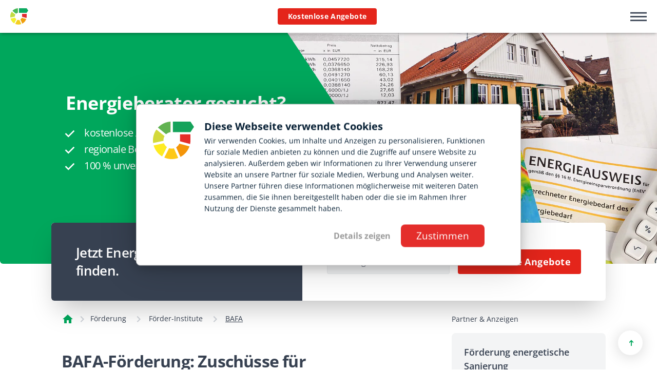

--- FILE ---
content_type: text/html; charset=UTF-8
request_url: https://www.energieheld.de/foerderung/institute-anbieter/bafa
body_size: 27964
content:
<!DOCTYPE html>
<html lang="de">

	<head>
        <script id="Cookiebot" src="https://consent.cookiebot.com/uc.js" data-cbid="0ee53ce5-d66a-4761-a0a0-0e22b2da2649" data-blockingmode="auto" type="text/javascript"></script>
		<meta charset="utf-8"/>
		<meta http-equiv="X-UA-Compatible" content="IE=edge"/>
		<meta name="viewport" content="width=device-width, initial-scale=1"/>
		<link rel="shortcut icon" type="image/jpg" href="/assets/img/static/energieheld-favicon.png"/>
        <link rel="stylesheet" href="/assets/dist/energieheld_de.min.css?=1768983776"/>

        <script type="text/javascript">if (!window.AdButler){(function(){var s = document.createElement("script"); s.async = true; s.type = "text/javascript";s.src = 'https://servedbyadbutler.com/app.js';var n = document.getElementsByTagName("script")[0]; n.parentNode.insertBefore(s, n);}());}</script>
        <script>
            var AdButler = AdButler || {}; AdButler.ads = AdButler.ads || [];
            AdButler.ads.push(function(){
                AdButler.enableLazyLoading();
            });
        </script>
	<script async src="https://pagead2.googlesyndication.com/pagead/js/adsbygoogle.js?client=ca-pub-1217930794300825"
     	crossorigin="anonymous"></script>

        
        
                    <!-- Google Tag Manager -->
<script type="text/plain" data-cookieconsent="statistics">(function(w,d,s,l,i){w[l]=w[l]||[];w[l].push({'gtm.start':
new Date().getTime(),event:'gtm.js'});var f=d.getElementsByTagName(s)[0],
j=d.createElement(s),dl=l!='dataLayer'?'&l='+l:'';j.async=true;j.src=
'https://www.googletagmanager.com/gtm.js?id='+i+dl;f.parentNode.insertBefore(j,f);
})(window,document,'script','dataLayer','GTM-TDQBT8');</script>
<!-- End Google Tag Manager -->
                            <meta name="robots" content="max-image-preview:large">
        	<title>BAFA Förderung: Infos zu Förderprogrammen &amp; BAFA Antrag</title><meta name="generator" content="SEOmatic">
<meta name="description" content="Interesse an staatlicher Förderung Ihrer energetischen Sanierungen? Dann ist die geänderte BAFA-Förderung nach BEG genau das Richtige!">
<meta name="referrer" content="no-referrer-when-downgrade">
<meta name="robots" content="all">
<meta content="de" property="og:locale">
<meta content="website" property="og:type">
<meta content="https://www.energieheld.de/foerderung/institute-anbieter/bafa" property="og:url">
<meta content="BAFA Förderung: Infos zu Förderprogrammen &amp; BAFA Antrag" property="og:title">
<meta content="Interesse an staatlicher Förderung Ihrer energetischen Sanierungen? Dann ist die geänderte BAFA-Förderung nach BEG genau das Richtige!" property="og:description">
<meta content="https://storage.googleapis.com/media-energieheld-de-2509/Geldscheine_2025-05-12-152449_xtpb.jpg" property="og:image">
<meta content="Fördermittel: Ein Haufen an Geldscheinen" property="og:image:alt">
<meta name="twitter:card" content="summary_large_image">
<meta name="twitter:creator" content="@">
<meta name="twitter:title" content="BAFA Förderung: Infos zu Förderprogrammen &amp; BAFA Antrag">
<meta name="twitter:description" content="Interesse an staatlicher Förderung Ihrer energetischen Sanierungen? Dann ist die geänderte BAFA-Förderung nach BEG genau das Richtige!">
<meta name="twitter:image" content="https://storage.googleapis.com/media-energieheld-de-2509/Geldscheine_2025-05-12-152449_xtpb.jpg">
<meta name="twitter:image:alt" content="Fördermittel: Ein Haufen an Geldscheinen">
<link href="https://www.energieheld.de/foerderung/institute-anbieter/bafa" rel="canonical">
<link href="https://www.energieheld.de/" rel="home">
<link type="text/plain" href="https://www.energieheld.de/humans.txt" rel="author"></head>

	<body class="relative overflow-x-hidden text-base antialiased text-textcolor max-w-[1920px] mx-auto">

					

    
    <nav
        class="fixed top-0 left-0 right-0 z-30 bg-white shadow-md" id="mainnav">
                <div class="items-center justify-end hidden h-20 2xl:flex max-w-[1080px] mx-auto">
            <div class="flex grow">
                <a href="/"><img class="inline-block h-9 2xl:h-12" src="/assets/img/energieheld-logo.svg" alt="Energieheld Logo"/>
                </a></div>


                <a href="/rechtliches/datenschutz" rel="nofollow">
                    <img class="hidden h-12 2xl:inline-block" src="/assets/img/ssl-trust-banner.svg" alt="Sichere Datenübertragung dank SSL-Verschlüsselung"/>
                </a>

                <a class="button-small button--transparent ml-12" href="/blog/" title="Zum Energieheld-Blog">Blog</a>
        </div>

        <div id="desktop-nav" class="items-center hidden h-12 bg-secondary shadow-md 2xl:flex">


            <ul class="flex h-full w-full list-none text-white mx-auto" style="max-width: fit-content;">
                                                                                    <li class="h-full flex items-center mt-0 px-6 overflow-hidden ">
                            <a class="text-base font-semibold hover:text-white" href="https://www.energieheld.de/solaranlage/photovoltaik" target="_self">Photovoltaik</a>


                                                                                        <span class="fixed left-0 right-0 flex-row w-[65%] mx-auto pt-8 gap-12 text-left bg-white text-secondary shadow-xl megamenu top-32 px-7 pb-10 rounded-b-md">
                                    
                                                                                                                                <span class="megamenu-list w-1/5">
                                                <p class="pb-0">
                                                <a class="font-semibold text-base hover:text-secondary hover:underline" href="https://www.energieheld.de/solaranlage/photovoltaik" target="_self">Photovoltaik Anlage</a>
                                                </p>
                                                <span class="bg-primary w-full h-[2px] block my-2"></span>

                                                <ul class="ml-0 list-none">
                                                                                                            <li class="mt-2">
                                                            <a class="text-base leading-5 text-secondary hover:text-secondary hover:underline" href="https://www.energieheld.de/solaranlage/photovoltaik/foerderung" target="_self">Förderung Photovoltaik</a>
                                                        </li>
                                                                                                            <li class="mt-2">
                                                            <a class="text-base leading-5 text-secondary hover:text-secondary hover:underline" href="https://www.energieheld.de/solaranlage/photovoltaik/kosten" target="_self">Photovoltaik Kosten</a>
                                                        </li>
                                                                                                            <li class="mt-2">
                                                            <a class="text-base leading-5 text-secondary hover:text-secondary hover:underline" href="https://www.energieheld.de/solaranlage/photovoltaik/mit-heizstab" target="_self">PV Heizstab</a>
                                                        </li>
                                                                                                            <li class="mt-2">
                                                            <a class="text-base leading-5 text-secondary hover:text-secondary hover:underline" href="https://www.energieheld.de/solaranlage/photovoltaik/dimensionierung" target="_self">Photovoltaik Größe</a>
                                                        </li>
                                                                                                            <li class="mt-2">
                                                            <a class="text-base leading-5 text-secondary hover:text-secondary hover:underline" href="https://www.energieheld.de/solaranlage/photovoltaik/kosten/wirtschaftlichkeit-amortisation" target="_self">Amortisation PV Anlage</a>
                                                        </li>
                                                                                                            <li class="mt-2">
                                                            <a class="text-base leading-5 text-secondary hover:text-secondary hover:underline" href="https://www.energieheld.de/solaranlage/photovoltaik/solardachziegel" target="_self">Solardachziegel</a>
                                                        </li>
                                                                                                            <li class="mt-2">
                                                            <a class="text-base leading-5 text-secondary hover:text-secondary hover:underline" href="https://www.energieheld.de/solaranlage/photovoltaik/solardachziegel/tesla-solar-roof" target="_self">Tesla Solar Roof</a>
                                                        </li>
                                                                                                            <li class="mt-2">
                                                            <a class="text-base leading-5 text-secondary hover:text-secondary hover:underline" href="https://www.energieheld.de/solaranlage/photovoltaik/solarplatten" target="_self">Solarplatten</a>
                                                        </li>
                                                                                                    </ul>
                                            </span>


                                                                                                                                
                                    
                                                                                                                                <span class="megamenu-list w-1/5">
                                                <p class="pb-0">
                                                <a class="font-semibold text-base hover:text-secondary hover:underline" href="https://www.energieheld.de/solaranlage/photovoltaik/stromspeicher" target="_self">Stromspeicher</a>
                                                </p>
                                                <span class="bg-primary w-full h-[2px] block my-2"></span>

                                                <ul class="ml-0 list-none">
                                                                                                            <li class="mt-2">
                                                            <a class="text-base leading-5 text-secondary hover:text-secondary hover:underline" href="https://www.energieheld.de/solaranlage/photovoltaik/stromspeicher/kosten" target="_self">Stromspeicher Kosten</a>
                                                        </li>
                                                                                                            <li class="mt-2">
                                                            <a class="text-base leading-5 text-secondary hover:text-secondary hover:underline" href="https://www.energieheld.de/solaranlage/photovoltaik/stromspeicher/foerderung" target="_self">Stromspeicher Förderung</a>
                                                        </li>
                                                                                                            <li class="mt-2">
                                                            <a class="text-base leading-5 text-secondary hover:text-secondary hover:underline" href="https://www.energieheld.de/solaranlage/photovoltaik/stromspeicher/groesse-dimensionierung" target="_self">Photovoltaik Speicher Größe</a>
                                                        </li>
                                                                                                            <li class="mt-2">
                                                            <a class="text-base leading-5 text-secondary hover:text-secondary hover:underline" href="https://www.energieheld.de/solaranlage/photovoltaik/stromspeicher/blei-oder-lithium" target="_self">Blei oder Lithium?</a>
                                                        </li>
                                                                                                    </ul>
                                            </span>


                                                                                                                                
                                    
                                                                                                                                <span class="megamenu-list w-1/5">
                                                <p class="pb-0">
                                                <a class="font-semibold text-base hover:text-secondary hover:underline" href="#" target="_self">Wissenswertes zu PV</a>
                                                </p>
                                                <span class="bg-primary w-full h-[2px] block my-2"></span>

                                                <ul class="ml-0 list-none">
                                                                                                            <li class="mt-2">
                                                            <a class="text-base leading-5 text-secondary hover:text-secondary hover:underline" href="https://www.energieheld.de/solaranlage/photovoltaik/einspeiseverguetung" target="_self">Einspeisevergütung 2026</a>
                                                        </li>
                                                                                                            <li class="mt-2">
                                                            <a class="text-base leading-5 text-secondary hover:text-secondary hover:underline" href="https://www.energieheld.de/solaranlage/photovoltaik/autarkiegrad" target="_self">Autarkiegrad PV</a>
                                                        </li>
                                                                                                            <li class="mt-2">
                                                            <a class="text-base leading-5 text-secondary hover:text-secondary hover:underline" href="https://www.energieheld.de/solaranlage/photovoltaik/bifaziale-module" target="_self">Bifaziale Module</a>
                                                        </li>
                                                                                                            <li class="mt-2">
                                                            <a class="text-base leading-5 text-secondary hover:text-secondary hover:underline" href="https://www.energieheld.de/solaranlage/photovoltaik/wechselrichter" target="_self">Wechselrichter PV Anlage</a>
                                                        </li>
                                                                                                            <li class="mt-2">
                                                            <a class="text-base leading-5 text-secondary hover:text-secondary hover:underline" href="https://www.energieheld.de/solaranlage/photovoltaik/zweirichtungszaehler" target="_self">Zweirichtungszähler</a>
                                                        </li>
                                                                                                            <li class="mt-2">
                                                            <a class="text-base leading-5 text-secondary hover:text-secondary hover:underline" href="https://www.energieheld.de/solaranlage/photovoltaik/leistungsoptimierer" target="_self">Leistungsoptimierer</a>
                                                        </li>
                                                                                                            <li class="mt-2">
                                                            <a class="text-base leading-5 text-secondary hover:text-secondary hover:underline" href="https://www.energieheld.de/solaranlage/photovoltaik/solarmodule-schwarz" target="_self">Schwarze Solarmodule</a>
                                                        </li>
                                                                                                    </ul>
                                            </span>


                                                                                                                                
                                    
                                                                                                                                <span class="megamenu-list w-1/5">
                                                <p class="pb-0">
                                                <a class="font-semibold text-base hover:text-secondary hover:underline" href="https://www.energieheld.de/solaranlage/mieten/ratgeber" target="_self">Ratgeber Photovoltaik</a>
                                                </p>
                                                <span class="bg-primary w-full h-[2px] block my-2"></span>

                                                <ul class="ml-0 list-none">
                                                                                                            <li class="mt-2">
                                                            <a class="text-base leading-5 text-secondary hover:text-secondary hover:underline" href="https://www.energieheld.de/solaranlage/photovoltaik/anmelden" target="_self">PV-Anlage anmelden</a>
                                                        </li>
                                                                                                            <li class="mt-2">
                                                            <a class="text-base leading-5 text-secondary hover:text-secondary hover:underline" href="https://www.energieheld.de/solaranlage/mieten/ratgeber/dachvermietung" target="_self">Dach vermieten Solar</a>
                                                        </li>
                                                                                                            <li class="mt-2">
                                                            <a class="text-base leading-5 text-secondary hover:text-secondary hover:underline" href="https://www.energieheld.de/solaranlage/photovoltaik/balkonkraftwerk" target="_self">Balkonkraftwerk</a>
                                                        </li>
                                                                                                            <li class="mt-2">
                                                            <a class="text-base leading-5 text-secondary hover:text-secondary hover:underline" href="https://www.energieheld.de/solaranlage/photovoltaik/balkonkraftwerk/balkonkraftwerk-anmelden" target="_self">Balkonkraftwerk anmelden</a>
                                                        </li>
                                                                                                            <li class="mt-2">
                                                            <a class="text-base leading-5 text-secondary hover:text-secondary hover:underline" href="https://www.energieheld.de/solaranlage/solarenergie" target="_self">Solarenergie</a>
                                                        </li>
                                                                                                            <li class="mt-2">
                                                            <a class="text-base leading-5 text-secondary hover:text-secondary hover:underline" href="https://www.energieheld.de/solaranlage/solar-pflicht" target="_self">Solarpflicht</a>
                                                        </li>
                                                                                                            <li class="mt-2">
                                                            <a class="text-base leading-5 text-secondary hover:text-secondary hover:underline" href="https://www.energieheld.de/solaranlage/mieten" target="_self">Solaranlage mieten</a>
                                                        </li>
                                                                                                            <li class="mt-2">
                                                            <a class="text-base leading-5 text-secondary hover:text-secondary hover:underline" href="https://www.energieheld.de/solaranlage/photovoltaik/reinigen" target="_self">PV-Anlage reinigen</a>
                                                        </li>
                                                                                                    </ul>
                                            </span>


                                                                                                                                
                                    
                                                                                                                                <span class="megamenu-list w-1/5">
                                                <p class="pb-0">
                                                <a class="font-semibold text-base hover:text-secondary hover:underline" href="https://www.energieheld.de/solaranlage/solarthermie" target="_self">Solarthermieanlage</a>
                                                </p>
                                                <span class="bg-primary w-full h-[2px] block my-2"></span>

                                                <ul class="ml-0 list-none">
                                                                                                            <li class="mt-2">
                                                            <a class="text-base leading-5 text-secondary hover:text-secondary hover:underline" href="https://www.energieheld.de/solaranlage/solarthermie/foerderung" target="_self">Solarthermie Förderung</a>
                                                        </li>
                                                                                                            <li class="mt-2">
                                                            <a class="text-base leading-5 text-secondary hover:text-secondary hover:underline" href="https://www.energieheld.de/solaranlage/solarthermie/kosten" target="_self">Kosten für Solarthermie</a>
                                                        </li>
                                                                                                            <li class="mt-2">
                                                            <a class="text-base leading-5 text-secondary hover:text-secondary hover:underline" href="https://www.energieheld.de/solaranlage/solarthermie/groesse-dimensionierung" target="_self">Solarthermie Größe</a>
                                                        </li>
                                                                                                            <li class="mt-2">
                                                            <a class="text-base leading-5 text-secondary hover:text-secondary hover:underline" href="https://www.energieheld.de/solaranlage/solarthermie/heizungsunterstuetzung" target="_self">Solarthermie Heizungsunterstützung</a>
                                                        </li>
                                                                                                            <li class="mt-2">
                                                            <a class="text-base leading-5 text-secondary hover:text-secondary hover:underline" href="https://www.energieheld.de/solaranlage/photovoltaik/photothermie" target="_self">Photothermie</a>
                                                        </li>
                                                                                                            <li class="mt-2">
                                                            <a class="text-base leading-5 text-secondary hover:text-secondary hover:underline" href="https://www.energieheld.de/solaranlage/photovoltaik/pvt-anlage" target="_self">PVT-Anlage</a>
                                                        </li>
                                                                                                            <li class="mt-2">
                                                            <a class="text-base leading-5 text-secondary hover:text-secondary hover:underline" href="https://www.energieheld.de/solaranlage/photovoltaik/pvt-module" target="_self">PVT-Module</a>
                                                        </li>
                                                                                                            <li class="mt-2">
                                                            <a class="text-base leading-5 text-secondary hover:text-secondary hover:underline" href="https://www.energieheld.de/solaranlage/photovoltaik/pvt-waermepumpe" target="_self">PVT mit Wärmepumpe</a>
                                                        </li>
                                                                                                    </ul>
                                            </span>


                                                                                                                                
                                                                    </span>
                                                    </li>
                                                                                                        <li class="h-full flex items-center mt-0 px-6 overflow-hidden ">
                            <a class="text-base font-semibold hover:text-white" href="https://www.energieheld.de/daemmung" target="_self">Dämmung</a>


                                                                                        <span class="fixed left-0 right-0 flex-row w-[65%] mx-auto pt-8 gap-12 text-left bg-white text-secondary shadow-xl megamenu top-32 px-7 pb-10 rounded-b-md">
                                    
                                                                                                                                <span class="megamenu-list w-1/5">
                                                <p class="pb-0">
                                                <a class="font-semibold text-base hover:text-secondary hover:underline" href="https://www.energieheld.de/daemmung/daemmstoffe" target="_self">Dämmstoffe</a>
                                                </p>
                                                <span class="bg-primary w-full h-[2px] block my-2"></span>

                                                <ul class="ml-0 list-none">
                                                                                                            <li class="mt-2">
                                                            <a class="text-base leading-5 text-secondary hover:text-secondary hover:underline" href="https://www.energieheld.de/daemmung/daemmstoffe/pur-pir" target="_self">PUR Dämmung</a>
                                                        </li>
                                                                                                            <li class="mt-2">
                                                            <a class="text-base leading-5 text-secondary hover:text-secondary hover:underline" href="https://www.energieheld.de/daemmung/daemmstoffe/holzfaser-daemmung" target="_self">Holzfaser Dämmung</a>
                                                        </li>
                                                                                                            <li class="mt-2">
                                                            <a class="text-base leading-5 text-secondary hover:text-secondary hover:underline" href="https://www.energieheld.de/daemmung/daemmstoffe/mineralwolle" target="_self">Mineralwolle Dämmung</a>
                                                        </li>
                                                                                                            <li class="mt-2">
                                                            <a class="text-base leading-5 text-secondary hover:text-secondary hover:underline" href="https://www.energieheld.de/daemmung/daemmstoffe/mineralwolle/steinwolle-daemmung" target="_self">Steinwolle Dämmung</a>
                                                        </li>
                                                                                                            <li class="mt-2">
                                                            <a class="text-base leading-5 text-secondary hover:text-secondary hover:underline" href="https://www.energieheld.de/daemmung/daemmstoffe/eps-daemmung" target="_self">EPS Dämmung</a>
                                                        </li>
                                                                                                            <li class="mt-2">
                                                            <a class="text-base leading-5 text-secondary hover:text-secondary hover:underline" href="https://www.energieheld.de/daemmung/daemmstoffe/zellulose" target="_self">Zellulose</a>
                                                        </li>
                                                                                                            <li class="mt-2">
                                                            <a class="text-base leading-5 text-secondary hover:text-secondary hover:underline" href="https://www.energieheld.de/daemmung/daemmstoffe/perlite-daemmung" target="_self">Perlite Dämmung</a>
                                                        </li>
                                                                                                            <li class="mt-2">
                                                            <a class="text-base leading-5 text-secondary hover:text-secondary hover:underline" href="https://www.energieheld.de/daemmung/daemmstoffe/xps-daemmung" target="_self">XPS Dämmung</a>
                                                        </li>
                                                                                                    </ul>
                                            </span>


                                                                                                                                
                                    
                                                                                                                                <span class="megamenu-list w-1/5">
                                                <p class="pb-0">
                                                <a class="font-semibold text-base hover:text-secondary hover:underline" href="https://www.energieheld.de/daemmung/fassadendaemmung" target="_self">Fassadendämmung</a>
                                                </p>
                                                <span class="bg-primary w-full h-[2px] block my-2"></span>

                                                <ul class="ml-0 list-none">
                                                                                                            <li class="mt-2">
                                                            <a class="text-base leading-5 text-secondary hover:text-secondary hover:underline" href="https://www.energieheld.de/daemmung/fassadendaemmung/isolierklinker" target="_self">Isolierklinker</a>
                                                        </li>
                                                                                                            <li class="mt-2">
                                                            <a class="text-base leading-5 text-secondary hover:text-secondary hover:underline" href="https://www.energieheld.de/daemmung/fassadendaemmung/kerndaemmung" target="_self">Kerndämmung</a>
                                                        </li>
                                                                                                            <li class="mt-2">
                                                            <a class="text-base leading-5 text-secondary hover:text-secondary hover:underline" href="https://www.energieheld.de/daemmung/einblasdaemmung" target="_self">Einblasdämmung</a>
                                                        </li>
                                                                                                            <li class="mt-2">
                                                            <a class="text-base leading-5 text-secondary hover:text-secondary hover:underline" href="https://www.energieheld.de/daemmung/einblasdaemmung/kosten" target="_self">Einblasdämmung Kosten</a>
                                                        </li>
                                                                                                            <li class="mt-2">
                                                            <a class="text-base leading-5 text-secondary hover:text-secondary hover:underline" href="https://www.energieheld.de/daemmung/einblasdaemmung/foerderung" target="_self">Einblasdämmung Förderung</a>
                                                        </li>
                                                                                                            <li class="mt-2">
                                                            <a class="text-base leading-5 text-secondary hover:text-secondary hover:underline" href="https://www.energieheld.de/daemmung/fassadendaemmung/wdvs" target="_self">WDVS</a>
                                                        </li>
                                                                                                            <li class="mt-2">
                                                            <a class="text-base leading-5 text-secondary hover:text-secondary hover:underline" href="https://www.energieheld.de/daemmung/fassade/fassadenverkleidung" target="_self">Fassadenverkleidung</a>
                                                        </li>
                                                                                                            <li class="mt-2">
                                                            <a class="text-base leading-5 text-secondary hover:text-secondary hover:underline" href="https://www.energieheld.de/daemmung/fassadendaemmung/vorhangfassade" target="_self">Vorhangfassade (hinterlüftet)</a>
                                                        </li>
                                                                                                    </ul>
                                            </span>


                                                                                                                                
                                    
                                                                                                                                <span class="megamenu-list w-1/5">
                                                <p class="pb-0">
                                                <a class="font-semibold text-base hover:text-secondary hover:underline" href="https://www.energieheld.de/daemmung/kellerdaemmung" target="_self">Kellerdämmung</a>
                                                </p>
                                                <span class="bg-primary w-full h-[2px] block my-2"></span>

                                                <ul class="ml-0 list-none">
                                                                                                            <li class="mt-2">
                                                            <a class="text-base leading-5 text-secondary hover:text-secondary hover:underline" href="https://www.energieheld.de/daemmung/kellerdaemmung/aussen-perimeterdaemmung" target="_self">Perimeterdämmung</a>
                                                        </li>
                                                                                                            <li class="mt-2">
                                                            <a class="text-base leading-5 text-secondary hover:text-secondary hover:underline" href="https://www.energieheld.de/daemmung/kellerdaemmung/innen" target="_self">Keller dämmen innen</a>
                                                        </li>
                                                                                                    </ul>
                                            </span>


                                                                                                                                
                                    
                                                                                                                                <span class="megamenu-list w-1/5">
                                                <p class="pb-0">
                                                <a class="font-semibold text-base hover:text-secondary hover:underline" href="https://www.energieheld.de/daemmung/ratgeber" target="_self">Ratgeber</a>
                                                </p>
                                                <span class="bg-primary w-full h-[2px] block my-2"></span>

                                                <ul class="ml-0 list-none">
                                                                                                            <li class="mt-2">
                                                            <a class="text-base leading-5 text-secondary hover:text-secondary hover:underline" href="https://www.energieheld.de/daemmung/daemmstoffe/wie-dick" target="_self">Wie dick dämmen?</a>
                                                        </li>
                                                                                                            <li class="mt-2">
                                                            <a class="text-base leading-5 text-secondary hover:text-secondary hover:underline" href="https://www.energieheld.de/daemmung/fachbetriebe-finden" target="_self">Fachbetriebe für Dämmung finden</a>
                                                        </li>
                                                                                                            <li class="mt-2">
                                                            <a class="text-base leading-5 text-secondary hover:text-secondary hover:underline" href="https://www.energieheld.de/daemmung/ratgeber/brandschutz" target="_self">Brandschutz Dämmung</a>
                                                        </li>
                                                                                                            <li class="mt-2">
                                                            <a class="text-base leading-5 text-secondary hover:text-secondary hover:underline" href="https://www.energieheld.de/daemmung/ratgeber/dampfbremse-dampfsperre" target="_self">Dampf Sperre</a>
                                                        </li>
                                                                                                            <li class="mt-2">
                                                            <a class="text-base leading-5 text-secondary hover:text-secondary hover:underline" href="https://www.energieheld.de/daemmung/ratgeber/schimmel" target="_self">Schimmel in der Wohnung</a>
                                                        </li>
                                                                                                            <li class="mt-2">
                                                            <a class="text-base leading-5 text-secondary hover:text-secondary hover:underline" href="https://www.energieheld.de/foerderung/institute-anbieter/kfw/kredit-261-262" target="_self">Dämmung als Teil einer Kernsanierung</a>
                                                        </li>
                                                                                                    </ul>
                                            </span>


                                                                                                                                
                                                                    </span>
                                                    </li>
                                                                                                        <li class="h-full flex items-center mt-0 px-6 overflow-hidden ">
                            <a class="text-base font-semibold hover:text-white" href="https://www.energieheld.de/fenster" target="_self">Fenster</a>


                                                                                        <span class="fixed left-0 right-0 flex-row w-[65%] mx-auto pt-8 gap-12 text-left bg-white text-secondary shadow-xl megamenu top-32 px-7 pb-10 rounded-b-md">
                                    
                                                                                                                                <span class="megamenu-list w-1/5">
                                                <p class="pb-0">
                                                <a class="font-semibold text-base hover:text-secondary hover:underline" href="https://www.energieheld.de/fenster/kosten" target="_self">Neue Fenster Kosten</a>
                                                </p>
                                                <span class="bg-primary w-full h-[2px] block my-2"></span>

                                                <ul class="ml-0 list-none">
                                                                                                            <li class="mt-2">
                                                            <a class="text-base leading-5 text-secondary hover:text-secondary hover:underline" href="https://www.energieheld.de/fenster/kosten/einbau" target="_self">Fenster Einbaukosten</a>
                                                        </li>
                                                                                                            <li class="mt-2">
                                                            <a class="text-base leading-5 text-secondary hover:text-secondary hover:underline" href="https://www.energieheld.de/fenster/foerderung" target="_self">Förderung Fenster</a>
                                                        </li>
                                                                                                    </ul>
                                            </span>


                                                                                                                                
                                    
                                                                                                                                <span class="megamenu-list w-1/5">
                                                <p class="pb-0">
                                                <a class="font-semibold text-base hover:text-secondary hover:underline" href="https://www.energieheld.de/fenster/fensterarten" target="_self">Fensterarten</a>
                                                </p>
                                                <span class="bg-primary w-full h-[2px] block my-2"></span>

                                                <ul class="ml-0 list-none">
                                                                                                            <li class="mt-2">
                                                            <a class="text-base leading-5 text-secondary hover:text-secondary hover:underline" href="https://www.energieheld.de/fenster/fensterarten/dachfenster" target="_self">Dachfenster</a>
                                                        </li>
                                                                                                            <li class="mt-2">
                                                            <a class="text-base leading-5 text-secondary hover:text-secondary hover:underline" href="https://www.energieheld.de/fenster/fensterarten/daenische-fenster" target="_self">Dänische Fenster</a>
                                                        </li>
                                                                                                            <li class="mt-2">
                                                            <a class="text-base leading-5 text-secondary hover:text-secondary hover:underline" href="https://www.energieheld.de/fenster/fensterarten/gaubenfenster" target="_self">Gaubenfenster</a>
                                                        </li>
                                                                                                            <li class="mt-2">
                                                            <a class="text-base leading-5 text-secondary hover:text-secondary hover:underline" href="https://www.energieheld.de/fenster/fensterarten/kellerfenster" target="_self">Kellerfenster</a>
                                                        </li>
                                                                                                            <li class="mt-2">
                                                            <a class="text-base leading-5 text-secondary hover:text-secondary hover:underline" href="https://www.energieheld.de/fenster/verglasung" target="_self">Fensterglas</a>
                                                        </li>
                                                                                                            <li class="mt-2">
                                                            <a class="text-base leading-5 text-secondary hover:text-secondary hover:underline" href="https://www.energieheld.de/fenster/verglasung/2-fach-oder-3-fach" target="_self">3-fach verglaste Fenster</a>
                                                        </li>
                                                                                                    </ul>
                                            </span>


                                                                                                                                
                                    
                                                                                                                                <span class="megamenu-list w-1/5">
                                                <p class="pb-0">
                                                <a class="font-semibold text-base hover:text-secondary hover:underline" href="https://www.energieheld.de/fenster/fensterrahmen" target="_self">Fensterrahmen</a>
                                                </p>
                                                <span class="bg-primary w-full h-[2px] block my-2"></span>

                                                <ul class="ml-0 list-none">
                                                                                                            <li class="mt-2">
                                                            <a class="text-base leading-5 text-secondary hover:text-secondary hover:underline" href="https://www.energieheld.de/fenster/fensterrahmen/aluminium-fenster" target="_self">Alufenster</a>
                                                        </li>
                                                                                                            <li class="mt-2">
                                                            <a class="text-base leading-5 text-secondary hover:text-secondary hover:underline" href="https://www.energieheld.de/fenster/fensterrahmen/holz-alu-fenster" target="_self">Holz Alu Fenster</a>
                                                        </li>
                                                                                                            <li class="mt-2">
                                                            <a class="text-base leading-5 text-secondary hover:text-secondary hover:underline" href="https://www.energieheld.de/fenster/fensterrahmen/holz-fenster" target="_self">Holzfenster</a>
                                                        </li>
                                                                                                            <li class="mt-2">
                                                            <a class="text-base leading-5 text-secondary hover:text-secondary hover:underline" href="https://www.energieheld.de/fenster/fensterrahmen/kunststoff-fenster" target="_self">Kunststofffenster</a>
                                                        </li>
                                                                                                    </ul>
                                            </span>


                                                                                                                                
                                    
                                                                                                                                <span class="megamenu-list w-1/5">
                                                <p class="pb-0">
                                                <a class="font-semibold text-base hover:text-secondary hover:underline" href="https://www.energieheld.de/fenster/ratgeber" target="_self">Fenster Ratgeber</a>
                                                </p>
                                                <span class="bg-primary w-full h-[2px] block my-2"></span>

                                                <ul class="ml-0 list-none">
                                                                                                            <li class="mt-2">
                                                            <a class="text-base leading-5 text-secondary hover:text-secondary hover:underline" href="https://www.energieheld.de/fenster/ratgeber/fenster-putzen" target="_self">Fenster putzen</a>
                                                        </li>
                                                                                                            <li class="mt-2">
                                                            <a class="text-base leading-5 text-secondary hover:text-secondary hover:underline" href="https://www.energieheld.de/fenster/fensterbau-fachbetriebe" target="_self">Fensterbauer in der Nähe</a>
                                                        </li>
                                                                                                            <li class="mt-2">
                                                            <a class="text-base leading-5 text-secondary hover:text-secondary hover:underline" href="https://www.energieheld.de/fenster/ratgeber/fenster-polen" target="_self">Fenster aus Polen</a>
                                                        </li>
                                                                                                            <li class="mt-2">
                                                            <a class="text-base leading-5 text-secondary hover:text-secondary hover:underline" href="https://www.energieheld.de/fenster/ratgeber/kondenswasser" target="_self">Kondenswasser</a>
                                                        </li>
                                                                                                            <li class="mt-2">
                                                            <a class="text-base leading-5 text-secondary hover:text-secondary hover:underline" href="https://www.energieheld.de/fenster/ratgeber/richtig-lueften" target="_self">Richtig lüften</a>
                                                        </li>
                                                                                                    </ul>
                                            </span>


                                                                                                                                
                                    
                                                                                                                                <span class="megamenu-list w-1/5">
                                                <p class="pb-0">
                                                <a class="font-semibold text-base hover:text-secondary hover:underline" href="https://www.energieheld.de/fenster/tueren" target="_self">Türen</a>
                                                </p>
                                                <span class="bg-primary w-full h-[2px] block my-2"></span>

                                                <ul class="ml-0 list-none">
                                                                                                            <li class="mt-2">
                                                            <a class="text-base leading-5 text-secondary hover:text-secondary hover:underline" href="https://www.energieheld.de/fenster/tueren/balkontueren" target="_self">Terrassentür</a>
                                                        </li>
                                                                                                            <li class="mt-2">
                                                            <a class="text-base leading-5 text-secondary hover:text-secondary hover:underline" href="https://www.energieheld.de/fenster/tueren/ratgeber/tueren-polen" target="_self">Türen aus Polen</a>
                                                        </li>
                                                                                                            <li class="mt-2">
                                                            <a class="text-base leading-5 text-secondary hover:text-secondary hover:underline" href="https://www.energieheld.de/fenster/tueren/haustueren" target="_self">Haustüren</a>
                                                        </li>
                                                                                                            <li class="mt-2">
                                                            <a class="text-base leading-5 text-secondary hover:text-secondary hover:underline" href="https://www.energieheld.de/fenster/tueren/preise/einbau" target="_self">Türe Einbau Kosten</a>
                                                        </li>
                                                                                                            <li class="mt-2">
                                                            <a class="text-base leading-5 text-secondary hover:text-secondary hover:underline" href="https://www.energieheld.de/fenster/tueren/preise" target="_self">Türen Preise</a>
                                                        </li>
                                                                                                            <li class="mt-2">
                                                            <a class="text-base leading-5 text-secondary hover:text-secondary hover:underline" href="https://www.energieheld.de/fenster/tueren/ratgeber" target="_self">Türen Ratgeber</a>
                                                        </li>
                                                                                                    </ul>
                                            </span>


                                                                                                                                
                                                                    </span>
                                                    </li>
                                                                                                        <li class="h-full flex items-center mt-0 px-6 overflow-hidden ">
                            <a class="text-base font-semibold hover:text-white" href="https://www.energieheld.de/dach" target="_self">Dach</a>


                                                                                        <span class="fixed left-0 right-0 flex-row w-[65%] mx-auto pt-8 gap-12 text-left bg-white text-secondary shadow-xl megamenu top-32 px-7 pb-10 rounded-b-md">
                                    
                                                                                                                                <span class="megamenu-list w-1/5">
                                                <p class="pb-0">
                                                <a class="font-semibold text-base hover:text-secondary hover:underline" href="https://www.energieheld.de/dach/dachsanierung" target="_self">Dachsanierung</a>
                                                </p>
                                                <span class="bg-primary w-full h-[2px] block my-2"></span>

                                                <ul class="ml-0 list-none">
                                                                                                            <li class="mt-2">
                                                            <a class="text-base leading-5 text-secondary hover:text-secondary hover:underline" href="https://www.energieheld.de/dach/foerderung" target="_self">Förderung Dachsanierung</a>
                                                        </li>
                                                                                                            <li class="mt-2">
                                                            <a class="text-base leading-5 text-secondary hover:text-secondary hover:underline" href="https://www.energieheld.de/dach/kosten/dachstuhl" target="_self">Dachstuhl Kosten</a>
                                                        </li>
                                                                                                            <li class="mt-2">
                                                            <a class="text-base leading-5 text-secondary hover:text-secondary hover:underline" href="https://www.energieheld.de/dach/kosten" target="_self">Dach neu decken: Kosten</a>
                                                        </li>
                                                                                                            <li class="mt-2">
                                                            <a class="text-base leading-5 text-secondary hover:text-secondary hover:underline" href="https://www.energieheld.de/dach/dachdecker-finden" target="_self">Dachdecker in der Nähe</a>
                                                        </li>
                                                                                                            <li class="mt-2">
                                                            <a class="text-base leading-5 text-secondary hover:text-secondary hover:underline" href="https://www.energieheld.de/dach/dacheindeckung/dachplatten" target="_self">Dachplatten</a>
                                                        </li>
                                                                                                            <li class="mt-2">
                                                            <a class="text-base leading-5 text-secondary hover:text-secondary hover:underline" href="https://www.energieheld.de/dach/dachgaube" target="_self">Dachgaube</a>
                                                        </li>
                                                                                                    </ul>
                                            </span>


                                                                                                                                
                                    
                                                                                                                                <span class="megamenu-list w-1/5">
                                                <p class="pb-0">
                                                <a class="font-semibold text-base hover:text-secondary hover:underline" href="https://www.energieheld.de/dach/dachdaemmung" target="_self">Dachdämmung</a>
                                                </p>
                                                <span class="bg-primary w-full h-[2px] block my-2"></span>

                                                <ul class="ml-0 list-none">
                                                                                                            <li class="mt-2">
                                                            <a class="text-base leading-5 text-secondary hover:text-secondary hover:underline" href="https://www.energieheld.de/dach/dachdaemmung/aufsparrendaemmung" target="_self">Aufsparrendämmung</a>
                                                        </li>
                                                                                                            <li class="mt-2">
                                                            <a class="text-base leading-5 text-secondary hover:text-secondary hover:underline" href="https://www.energieheld.de/dach/dachdaemmung/untersparrendaemmung" target="_self">Untersparrendämmung</a>
                                                        </li>
                                                                                                            <li class="mt-2">
                                                            <a class="text-base leading-5 text-secondary hover:text-secondary hover:underline" href="https://www.energieheld.de/dach/dachdaemmung/zwischensparrendaemmung" target="_self">Zwischensparrendämmung</a>
                                                        </li>
                                                                                                            <li class="mt-2">
                                                            <a class="text-base leading-5 text-secondary hover:text-secondary hover:underline" href="https://www.energieheld.de/dach/dachdaemmung/dachboden-geschossdecke" target="_self">Dachboden dämmen</a>
                                                        </li>
                                                                                                    </ul>
                                            </span>


                                                                                                                                
                                    
                                                                                                                                <span class="megamenu-list w-1/5">
                                                <p class="pb-0">
                                                <a class="font-semibold text-base hover:text-secondary hover:underline" href="https://www.energieheld.de/dach/flachdach" target="_self">Flachdach</a>
                                                </p>
                                                <span class="bg-primary w-full h-[2px] block my-2"></span>

                                                <ul class="ml-0 list-none">
                                                                                                            <li class="mt-2">
                                                            <a class="text-base leading-5 text-secondary hover:text-secondary hover:underline" href="https://www.energieheld.de/dach/flachdach/begruenung" target="_self">Flachdach begrünen</a>
                                                        </li>
                                                                                                            <li class="mt-2">
                                                            <a class="text-base leading-5 text-secondary hover:text-secondary hover:underline" href="https://www.energieheld.de/dach/flachdach/daemmung" target="_self">Flachdachdämmung</a>
                                                        </li>
                                                                                                            <li class="mt-2">
                                                            <a class="text-base leading-5 text-secondary hover:text-secondary hover:underline" href="https://www.energieheld.de/dach/flachdach/entwaesserung" target="_self">Flachdach Entwässerung</a>
                                                        </li>
                                                                                                            <li class="mt-2">
                                                            <a class="text-base leading-5 text-secondary hover:text-secondary hover:underline" href="https://www.energieheld.de/dach/flachdach/sanierung" target="_self">Flachdachsanierung</a>
                                                        </li>
                                                                                                    </ul>
                                            </span>


                                                                                                                                
                                    
                                                                                                                                <span class="megamenu-list w-1/5">
                                                <p class="pb-0">
                                                <a class="font-semibold text-base hover:text-secondary hover:underline" href="https://www.energieheld.de/dach/schornstein" target="_self">Schornstein</a>
                                                </p>
                                                <span class="bg-primary w-full h-[2px] block my-2"></span>

                                                <ul class="ml-0 list-none">
                                                                                                            <li class="mt-2">
                                                            <a class="text-base leading-5 text-secondary hover:text-secondary hover:underline" href="https://www.energieheld.de/dach/schornstein/brennwert-heizung" target="_self">Brennwerttechnik Schornstein</a>
                                                        </li>
                                                                                                            <li class="mt-2">
                                                            <a class="text-base leading-5 text-secondary hover:text-secondary hover:underline" href="https://www.energieheld.de/dach/schornstein/sanierung" target="_self">Schornsteinsanierung</a>
                                                        </li>
                                                                                                    </ul>
                                            </span>


                                                                                                                                
                                                                    </span>
                                                    </li>
                                                                                                        <li class="h-full flex items-center mt-0 px-6 overflow-hidden ">
                            <a class="text-base font-semibold hover:text-white" href="https://www.energieheld.de/heizung" target="_self">Heizung</a>


                                                                                        <span class="fixed left-0 right-0 flex-row w-[65%] mx-auto pt-8 gap-12 text-left bg-white text-secondary shadow-xl megamenu top-32 px-7 pb-10 rounded-b-md">
                                    
                                                                                                                                <span class="megamenu-list w-1/5">
                                                <p class="pb-0">
                                                <a class="font-semibold text-base hover:text-secondary hover:underline" href="https://www.energieheld.de/heizung/waermepumpe" target="_self">Wärmepumpe</a>
                                                </p>
                                                <span class="bg-primary w-full h-[2px] block my-2"></span>

                                                <ul class="ml-0 list-none">
                                                                                                            <li class="mt-2">
                                                            <a class="text-base leading-5 text-secondary hover:text-secondary hover:underline" href="https://www.energieheld.de/heizung/waermepumpe/kosten" target="_self">Wärmepumpe Kosten</a>
                                                        </li>
                                                                                                            <li class="mt-2">
                                                            <a class="text-base leading-5 text-secondary hover:text-secondary hover:underline" href="https://www.energieheld.de/heizung/waermepumpe/foerderung" target="_self">Förderung Wärmepumpe 2026</a>
                                                        </li>
                                                                                                            <li class="mt-2">
                                                            <a class="text-base leading-5 text-secondary hover:text-secondary hover:underline" href="https://www.energieheld.de/heizung/waermepumpe/altbau" target="_self">Wärmepumpe Altbau</a>
                                                        </li>
                                                                                                            <li class="mt-2">
                                                            <a class="text-base leading-5 text-secondary hover:text-secondary hover:underline" href="https://www.energieheld.de/heizung/waermepumpe/photovoltaik" target="_self">Wärmepumpe mit Photovoltaik</a>
                                                        </li>
                                                                                                            <li class="mt-2">
                                                            <a class="text-base leading-5 text-secondary hover:text-secondary hover:underline" href="https://www.energieheld.de/heizung/waermepumpe/luft-wasser" target="_self">Luft Wasser Wärmepumpe</a>
                                                        </li>
                                                                                                            <li class="mt-2">
                                                            <a class="text-base leading-5 text-secondary hover:text-secondary hover:underline" href="https://www.energieheld.de/heizung/waermepumpe/kaskadenschaltung" target="_self">Wärmepumpenkaskade</a>
                                                        </li>
                                                                                                            <li class="mt-2">
                                                            <a class="text-base leading-5 text-secondary hover:text-secondary hover:underline" href="https://www.energieheld.de/heizung/waermepumpe/photovoltaik/kaskadenschaltung" target="_self">Kaskadenschaltung PV Wärmepumpe</a>
                                                        </li>
                                                                                                            <li class="mt-2">
                                                            <a class="text-base leading-5 text-secondary hover:text-secondary hover:underline" href="https://www.energieheld.de/heizung/waermepumpe/luft-luft" target="_self">Luft Luft Wärmepumpe</a>
                                                        </li>
                                                                                                            <li class="mt-2">
                                                            <a class="text-base leading-5 text-secondary hover:text-secondary hover:underline" href="https://www.energieheld.de/heizung/waermepumpe/oelheizung-gegen-waermepumpe-tauschen" target="_self">Ölheizung gegen Wärmepumpe tauschen</a>
                                                        </li>
                                                                                                    </ul>
                                            </span>


                                                                                                                                
                                    
                                                                                                                                <span class="megamenu-list w-1/5">
                                                <p class="pb-0">
                                                <a class="font-semibold text-base hover:text-secondary hover:underline" href="https://www.energieheld.de/heizung/holzheizung" target="_self">Holzheizungen</a>
                                                </p>
                                                <span class="bg-primary w-full h-[2px] block my-2"></span>

                                                <ul class="ml-0 list-none">
                                                                                                            <li class="mt-2">
                                                            <a class="text-base leading-5 text-secondary hover:text-secondary hover:underline" href="https://www.energieheld.de/heizung/holzheizung/kosten" target="_self">Holzheizung Kosten</a>
                                                        </li>
                                                                                                            <li class="mt-2">
                                                            <a class="text-base leading-5 text-secondary hover:text-secondary hover:underline" href="https://www.energieheld.de/heizung/holzheizung/foerderung" target="_self">Holzheizung Förderung</a>
                                                        </li>
                                                                                                            <li class="mt-2">
                                                            <a class="text-base leading-5 text-secondary hover:text-secondary hover:underline" href="https://www.energieheld.de/heizung/holzheizung/brennholz-heizwert-verbrauch" target="_self">Heizwert Holz</a>
                                                        </li>
                                                                                                            <li class="mt-2">
                                                            <a class="text-base leading-5 text-secondary hover:text-secondary hover:underline" href="https://www.energieheld.de/heizung/holzheizung/pelletheizung" target="_self">Pelletheizung</a>
                                                        </li>
                                                                                                            <li class="mt-2">
                                                            <a class="text-base leading-5 text-secondary hover:text-secondary hover:underline" href="https://www.energieheld.de/heizung/holzheizung/pelletheizung/foerderung" target="_self">Pelletheizung Förderung</a>
                                                        </li>
                                                                                                            <li class="mt-2">
                                                            <a class="text-base leading-5 text-secondary hover:text-secondary hover:underline" href="https://www.energieheld.de/heizung/holzheizung/pelletheizung/kosten" target="_self">Pelletheizung Kosten</a>
                                                        </li>
                                                                                                            <li class="mt-2">
                                                            <a class="text-base leading-5 text-secondary hover:text-secondary hover:underline" href="https://www.energieheld.de/heizung/holzheizung/pelletheizung/pellet-verbrauch" target="_self">Pelletverbrauch</a>
                                                        </li>
                                                                                                            <li class="mt-2">
                                                            <a class="text-base leading-5 text-secondary hover:text-secondary hover:underline" href="https://www.energieheld.de/heizung/holzheizung/hackschnitzelheizung" target="_self">Hackschnitzelheizung</a>
                                                        </li>
                                                                                                            <li class="mt-2">
                                                            <a class="text-base leading-5 text-secondary hover:text-secondary hover:underline" href="https://www.energieheld.de/heizung/holzheizung/scheitholzvergaser" target="_self">Holzvergaser</a>
                                                        </li>
                                                                                                    </ul>
                                            </span>


                                                                                                                                
                                    
                                                                                                                                <span class="megamenu-list w-1/5">
                                                <p class="pb-0">
                                                <a class="font-semibold text-base hover:text-secondary hover:underline" href="https://www.energieheld.de/heizung/elektroheizung" target="_self">Elektroheizung</a>
                                                </p>
                                                <span class="bg-primary w-full h-[2px] block my-2"></span>

                                                <ul class="ml-0 list-none">
                                                                                                            <li class="mt-2">
                                                            <a class="text-base leading-5 text-secondary hover:text-secondary hover:underline" href="https://www.energieheld.de/heizung/elektroheizung/kosten" target="_self">Elektroheizung Kosten</a>
                                                        </li>
                                                                                                            <li class="mt-2">
                                                            <a class="text-base leading-5 text-secondary hover:text-secondary hover:underline" href="https://www.energieheld.de/heizung/elektroheizung/infrarotheizung" target="_self">Infrarotheizung</a>
                                                        </li>
                                                                                                            <li class="mt-2">
                                                            <a class="text-base leading-5 text-secondary hover:text-secondary hover:underline" href="https://www.energieheld.de/heizung/elektroheizung/infrarotheizung/test" target="_self">Infrarotheizung Test</a>
                                                        </li>
                                                                                                            <li class="mt-2">
                                                            <a class="text-base leading-5 text-secondary hover:text-secondary hover:underline" href="https://www.energieheld.de/heizung/elektroheizung/nachtspeicherheizung" target="_self">Nachtspeicherheizung</a>
                                                        </li>
                                                                                                            <li class="mt-2">
                                                            <a class="text-base leading-5 text-secondary hover:text-secondary hover:underline" href="https://www.energieheld.de/heizung/elektroheizung/infrarotheizung/kosten" target="_self">Infrarotheizung Kosten</a>
                                                        </li>
                                                                                                    </ul>
                                            </span>


                                                                                                                                
                                    
                                                                                                                                <span class="megamenu-list w-1/5">
                                                <p class="pb-0">
                                                <a class="font-semibold text-base hover:text-secondary hover:underline" href="https://www.energieheld.de/heizung/klima-lueftung" target="_self">Lüftungsanlage</a>
                                                </p>
                                                <span class="bg-primary w-full h-[2px] block my-2"></span>

                                                <ul class="ml-0 list-none">
                                                                                                            <li class="mt-2">
                                                            <a class="text-base leading-5 text-secondary hover:text-secondary hover:underline" href="https://www.energieheld.de/heizung/klima-lueftung/klimaanlage" target="_self">Klimaanlage Haus</a>
                                                        </li>
                                                                                                            <li class="mt-2">
                                                            <a class="text-base leading-5 text-secondary hover:text-secondary hover:underline" href="https://www.energieheld.de/heizung/klima-lueftung/kosten" target="_self">Kosten Klimaanlage</a>
                                                        </li>
                                                                                                            <li class="mt-2">
                                                            <a class="text-base leading-5 text-secondary hover:text-secondary hover:underline" href="https://www.energieheld.de/heizung/klima-lueftung/lueftungsanlage" target="_self">Lüftungsanlage Haus</a>
                                                        </li>
                                                                                                    </ul>
                                            </span>


                                                                                                                                
                                    
                                                                                                                                <span class="megamenu-list w-1/5">
                                                <p class="pb-0">
                                                <a class="font-semibold text-base hover:text-secondary hover:underline" href="https://www.energieheld.de/heizung/foerderung" target="_self">Förderung für Heizung</a>
                                                </p>
                                                <span class="bg-primary w-full h-[2px] block my-2"></span>

                                                <ul class="ml-0 list-none">
                                                                                                            <li class="mt-2">
                                                            <a class="text-base leading-5 text-secondary hover:text-secondary hover:underline" href="https://www.energieheld.de/foerderung/institute-anbieter/kfw/zuschuss-458" target="_self">KfW 458: Heizungstausch als Einzelmaßnahmen</a>
                                                        </li>
                                                                                                            <li class="mt-2">
                                                            <a class="text-base leading-5 text-secondary hover:text-secondary hover:underline" href="https://www.energieheld.de/foerderung/institute-anbieter/kfw/kredit-261-262" target="_self">Kredit 261: Kernsanierung</a>
                                                        </li>
                                                                                                    </ul>
                                            </span>


                                                                                                                                
                                                                    </span>
                                                    </li>
                                                                                                        <li class="h-full flex items-center mt-0 px-6 overflow-hidden active-desktop">
                            <a class="text-base font-semibold hover:text-white" href="https://www.energieheld.de/foerderung" target="_self">Förderung</a>


                                                                                        <span class="fixed left-0 right-0 flex-row w-[65%] mx-auto pt-8 gap-12 text-left bg-white text-secondary shadow-xl megamenu top-32 px-7 pb-10 rounded-b-md">
                                    
                                                                                                                                <span class="megamenu-list w-1/5">
                                                <p class="pb-0">
                                                <a class="font-semibold text-base hover:text-secondary hover:underline" href="https://www.energieheld.de/foerderung/institute-anbieter" target="_self">Förder-Institute</a>
                                                </p>
                                                <span class="bg-primary w-full h-[2px] block my-2"></span>

                                                <ul class="ml-0 list-none">
                                                                                                            <li class="mt-2">
                                                            <a class="text-base leading-5 text-secondary hover:text-secondary hover:underline" href="https://www.energieheld.de/foerderung/institute-anbieter/beg-aktuell" target="_self">BEG Aktuell</a>
                                                        </li>
                                                                                                            <li class="mt-2">
                                                            <a class="text-base leading-5 text-secondary hover:text-secondary hover:underline" href="https://www.energieheld.de/foerderung/institute-anbieter/bafa" target="_self">BAFA</a>
                                                        </li>
                                                                                                            <li class="mt-2">
                                                            <a class="text-base leading-5 text-secondary hover:text-secondary hover:underline" href="https://www.energieheld.de/foerderung/institute-anbieter/kfw" target="_self">KfW</a>
                                                        </li>
                                                                                                            <li class="mt-2">
                                                            <a class="text-base leading-5 text-secondary hover:text-secondary hover:underline" href="https://www.energieheld.de/foerderung/institute-anbieter/kfw/kredit-261-262" target="_self">KfW 261</a>
                                                        </li>
                                                                                                            <li class="mt-2">
                                                            <a class="text-base leading-5 text-secondary hover:text-secondary hover:underline" href="https://www.energieheld.de/foerderung/institute-anbieter/kfw/kredit-358-359" target="_self">KfW 358/359</a>
                                                        </li>
                                                                                                            <li class="mt-2">
                                                            <a class="text-base leading-5 text-secondary hover:text-secondary hover:underline" href="https://www.energieheld.de/foerderung/institute-anbieter/kfw/zuschuss-458" target="_self">KfW 458</a>
                                                        </li>
                                                                                                            <li class="mt-2">
                                                            <a class="text-base leading-5 text-secondary hover:text-secondary hover:underline" href="https://www.energieheld.de/foerderung/institute-anbieter/kfw/beantragen" target="_self">KfW Antrag</a>
                                                        </li>
                                                                                                            <li class="mt-2">
                                                            <a class="text-base leading-5 text-secondary hover:text-secondary hover:underline" href="https://www.energieheld.de/foerderung/institute-anbieter/kfw/effizienzhaus" target="_self">KfW Effizienzhaus</a>
                                                        </li>
                                                                                                    </ul>
                                            </span>


                                                                                                                                
                                    
                                                                                                                                <span class="megamenu-list w-1/5">
                                                <p class="pb-0">
                                                <a class="font-semibold text-base hover:text-secondary hover:underline" href="https://www.energieheld.de/foerderung/institute-anbieter/beg-aktuell" target="_self">Förderung Gewerke</a>
                                                </p>
                                                <span class="bg-primary w-full h-[2px] block my-2"></span>

                                                <ul class="ml-0 list-none">
                                                                                                            <li class="mt-2">
                                                            <a class="text-base leading-5 text-secondary hover:text-secondary hover:underline" href="https://www.energieheld.de/daemmung/foerderung" target="_self">Förderung für Dämmung</a>
                                                        </li>
                                                                                                            <li class="mt-2">
                                                            <a class="text-base leading-5 text-secondary hover:text-secondary hover:underline" href="https://www.energieheld.de/fenster/foerderung" target="_self">Fenster Förderung</a>
                                                        </li>
                                                                                                            <li class="mt-2">
                                                            <a class="text-base leading-5 text-secondary hover:text-secondary hover:underline" href="https://www.energieheld.de/fenster/tueren/foerderung" target="_self">Neue Haustür Förderung</a>
                                                        </li>
                                                                                                            <li class="mt-2">
                                                            <a class="text-base leading-5 text-secondary hover:text-secondary hover:underline" href="https://www.energieheld.de/dach/foerderung" target="_self">Neues Dach Förderung</a>
                                                        </li>
                                                                                                            <li class="mt-2">
                                                            <a class="text-base leading-5 text-secondary hover:text-secondary hover:underline" href="https://www.energieheld.de/heizung/waermepumpe/foerderung" target="_self">Wärmepumpe Förderung</a>
                                                        </li>
                                                                                                    </ul>
                                            </span>


                                                                                                                                
                                    
                                                                                                                                <span class="megamenu-list w-1/5">
                                                <p class="pb-0">
                                                <a class="font-semibold text-base hover:text-secondary hover:underline" href="https://www.energieheld.de/foerderung/energieberater" target="_self">Energieberater</a>
                                                </p>
                                                <span class="bg-primary w-full h-[2px] block my-2"></span>

                                                <ul class="ml-0 list-none">
                                                                                                            <li class="mt-2">
                                                            <a class="text-base leading-5 text-secondary hover:text-secondary hover:underline" href="https://www.energieheld.de/foerderung/energieberater/energieberater-finden" target="_self">Energieberater in der Nähe</a>
                                                        </li>
                                                                                                            <li class="mt-2">
                                                            <a class="text-base leading-5 text-secondary hover:text-secondary hover:underline" href="https://www.energieheld.de/foerderung/energieberater/energieausweis" target="_self">Energieausweis</a>
                                                        </li>
                                                                                                            <li class="mt-2">
                                                            <a class="text-base leading-5 text-secondary hover:text-secondary hover:underline" href="https://www.energieheld.de/foerderung/energieberater/sanierungsfahrplan" target="_self">Sanierungsfahrplan: iSFP</a>
                                                        </li>
                                                                                                            <li class="mt-2">
                                                            <a class="text-base leading-5 text-secondary hover:text-secondary hover:underline" href="https://www.energieheld.de/foerderung/energieberater/durchschnittlicher-energieverbrauch" target="_self">Energieverbrauch</a>
                                                        </li>
                                                                                                    </ul>
                                            </span>


                                                                                                                                
                                    
                                                                                                                                <span class="megamenu-list w-1/5">
                                                <p class="pb-0">
                                                <a class="font-semibold text-base hover:text-secondary hover:underline" href="https://www.energieheld.de/foerderung/energetische-sanierung" target="_self">Energetisch Sanieren</a>
                                                </p>
                                                <span class="bg-primary w-full h-[2px] block my-2"></span>

                                                <ul class="ml-0 list-none">
                                                                                                            <li class="mt-2">
                                                            <a class="text-base leading-5 text-secondary hover:text-secondary hover:underline" href="https://www.energieheld.de/foerderung/energetische-sanierung/altbausanierung" target="_self">Altbausanierung</a>
                                                        </li>
                                                                                                            <li class="mt-2">
                                                            <a class="text-base leading-5 text-secondary hover:text-secondary hover:underline" href="https://www.energieheld.de/foerderung/energetische-sanierung/enev" target="_self">EnEV (bis 10/2020)</a>
                                                        </li>
                                                                                                            <li class="mt-2">
                                                            <a class="text-base leading-5 text-secondary hover:text-secondary hover:underline" href="https://www.energieheld.de/foerderung/energetische-sanierung/geg" target="_self">Gebäudeenergiegesetz: GEG</a>
                                                        </li>
                                                                                                            <li class="mt-2">
                                                            <a class="text-base leading-5 text-secondary hover:text-secondary hover:underline" href="https://www.energieheld.de/foerderung/energetische-sanierung/modernisierungsumlage" target="_self">Modernisierungsumlage</a>
                                                        </li>
                                                                                                            <li class="mt-2">
                                                            <a class="text-base leading-5 text-secondary hover:text-secondary hover:underline" href="https://www.energieheld.de/foerderung/energetische-sanierung/wertsteigerung-immobilie" target="_self">Wertsteigerung von Immobilien</a>
                                                        </li>
                                                                                                            <li class="mt-2">
                                                            <a class="text-base leading-5 text-secondary hover:text-secondary hover:underline" href="https://www.energieheld.de/foerderung/beratung" target="_self">Fördermittelberatung</a>
                                                        </li>
                                                                                                    </ul>
                                            </span>


                                                                                                                                
                                                                    </span>
                                                    </li>
                                                                                                        <li class="h-full flex items-center mt-0 px-6 overflow-hidden ">
                            <a class="text-base font-semibold hover:text-white" href="https://www.energieheld.de/energie-trends" target="_self">Energie &amp; Trends</a>


                                                                                        <span class="fixed left-0 right-0 flex-row w-[65%] mx-auto pt-8 gap-12 text-left bg-white text-secondary shadow-xl megamenu top-32 px-7 pb-10 rounded-b-md">
                                    
                                                                                                                                <span class="megamenu-list w-1/5">
                                                <p class="pb-0">
                                                <a class="font-semibold text-base hover:text-secondary hover:underline" href="https://www.energieheld.de/energie-trends/smart-home" target="_self">Smart Home</a>
                                                </p>
                                                <span class="bg-primary w-full h-[2px] block my-2"></span>

                                                <ul class="ml-0 list-none">
                                                                                                            <li class="mt-2">
                                                            <a class="text-base leading-5 text-secondary hover:text-secondary hover:underline" href="https://www.energieheld.de/haus/strom" target="_self">Elektrik &amp; Beleuchtung</a>
                                                        </li>
                                                                                                            <li class="mt-2">
                                                            <a class="text-base leading-5 text-secondary hover:text-secondary hover:underline" href="https://www.energieheld.de/haus/strom/elektro-installation" target="_self">Elektroinstallation</a>
                                                        </li>
                                                                                                            <li class="mt-2">
                                                            <a class="text-base leading-5 text-secondary hover:text-secondary hover:underline" href="https://www.energieheld.de/haus/handwerker-finden" target="_self">Handwerker finden</a>
                                                        </li>
                                                                                                    </ul>
                                            </span>


                                                                                                                                
                                    
                                                                                                                                <span class="megamenu-list w-1/5">
                                                <p class="pb-0">
                                                <a class="font-semibold text-base hover:text-secondary hover:underline" href="https://www.energieheld.de/energie-trends/glossar" target="_self">Fachbegriffe</a>
                                                </p>
                                                <span class="bg-primary w-full h-[2px] block my-2"></span>

                                                <ul class="ml-0 list-none">
                                                                                                            <li class="mt-2">
                                                            <a class="text-base leading-5 text-secondary hover:text-secondary hover:underline" href="https://www.energieheld.de/energie-trends/glossar/u-wert" target="_self">U-Wert</a>
                                                        </li>
                                                                                                            <li class="mt-2">
                                                            <a class="text-base leading-5 text-secondary hover:text-secondary hover:underline" href="https://www.energieheld.de/energie-trends/glossar/sd-wert" target="_self">SD-Wert</a>
                                                        </li>
                                                                                                            <li class="mt-2">
                                                            <a class="text-base leading-5 text-secondary hover:text-secondary hover:underline" href="https://www.energieheld.de/energie-trends/glossar/jahresarbeitszahl-cop" target="_self">Wärmepumpe Jahresarbeitszahl</a>
                                                        </li>
                                                                                                    </ul>
                                            </span>


                                                                                                                                
                                    
                                                                                                                                <span class="megamenu-list w-1/5">
                                                <p class="pb-0">
                                                <a class="font-semibold text-base hover:text-secondary hover:underline" href="https://www.energieheld.de/haus" target="_self">Haus</a>
                                                </p>
                                                <span class="bg-primary w-full h-[2px] block my-2"></span>

                                                <ul class="ml-0 list-none">
                                                                                                            <li class="mt-2">
                                                            <a class="text-base leading-5 text-secondary hover:text-secondary hover:underline" href="https://www.energieheld.de/haus/innenausbau" target="_self">Innenausbau</a>
                                                        </li>
                                                                                                            <li class="mt-2">
                                                            <a class="text-base leading-5 text-secondary hover:text-secondary hover:underline" href="https://www.energieheld.de/haus/strom" target="_self">Elektrik &amp; Beleuchtung</a>
                                                        </li>
                                                                                                    </ul>
                                            </span>


                                                                                                                                
                                                                    </span>
                                                    </li>
                                                                                                        <li class="h-full flex items-center mt-0 px-6 overflow-hidden ">
                            <a class="text-base font-semibold hover:text-white" href="https://www.energieheld.de/journal" target="_self">Journal</a>


                                                                                        <span class="fixed left-0 right-0 flex-row w-[65%] mx-auto pt-8 gap-12 text-left bg-white text-secondary shadow-xl megamenu top-32 px-7 pb-10 rounded-b-md">
                                    
                                                                                                                                <span class="megamenu-list w-1/5">
                                                <p class="pb-0">
                                                <a class="font-semibold text-base hover:text-secondary hover:underline" href="https://www.energieheld.de/journal/sanierung" target="_self">Sanierung</a>
                                                </p>
                                                <span class="bg-primary w-full h-[2px] block my-2"></span>

                                                <ul class="ml-0 list-none">
                                                                                                            <li class="mt-2">
                                                            <a class="text-base leading-5 text-secondary hover:text-secondary hover:underline" href="https://www.energieheld.de/journal/sanierung/durchschnittliche-waermeverluste-im-haus" target="_self">Wärmeverluste eines Hauses</a>
                                                        </li>
                                                                                                            <li class="mt-2">
                                                            <a class="text-base leading-5 text-secondary hover:text-secondary hover:underline" href="https://www.energieheld.de/journal/sanierung/gebaeudesanierung-vorteile-nachteile-der-3-fach-verglasung" target="_self">3-fach-Verglasung: Nutzen</a>
                                                        </li>
                                                                                                            <li class="mt-2">
                                                            <a class="text-base leading-5 text-secondary hover:text-secondary hover:underline" href="https://www.energieheld.de/journal/sanierung/richtig-daemmen-welche-reihenfolge-sinnvoll" target="_self">Richtig Dämmen</a>
                                                        </li>
                                                                                                            <li class="mt-2">
                                                            <a class="text-base leading-5 text-secondary hover:text-secondary hover:underline" href="https://www.energieheld.de/journal/sanierung/co2-entstehung-einer-kwh-aus-kohle-kokstorf-biomasse-windkraft-photovoltaik" target="_self">CO2-Entstehung nach Energiequelle</a>
                                                        </li>
                                                                                                            <li class="mt-2">
                                                            <a class="text-base leading-5 text-secondary hover:text-secondary hover:underline" href="https://www.energieheld.de/journal/sanierung/hitzeschutz-im-dachgeschoss-mit-daemmung-kein-problem" target="_self">Hitzeschutz mit Dämmung</a>
                                                        </li>
                                                                                                            <li class="mt-2">
                                                            <a class="text-base leading-5 text-secondary hover:text-secondary hover:underline" href="https://www.energieheld.de/journal/sanierung/wann-ist-eine-kerndaemmung-moeglich" target="_self">Wann ist eine Kerndämmung möglich?</a>
                                                        </li>
                                                                                                    </ul>
                                            </span>


                                                                                                                                
                                    
                                                                                                                                <span class="megamenu-list w-1/5">
                                                <p class="pb-0">
                                                <a class="font-semibold text-base hover:text-secondary hover:underline" href="https://www.energieheld.de/journal/energie" target="_self">Energie</a>
                                                </p>
                                                <span class="bg-primary w-full h-[2px] block my-2"></span>

                                                <ul class="ml-0 list-none">
                                                                                                            <li class="mt-2">
                                                            <a class="text-base leading-5 text-secondary hover:text-secondary hover:underline" href="https://www.energieheld.de/journal/energie/stromverbrauch-alte-vs-neue-kuhlschranke" target="_self">Stromverbrauch Kühlschrank</a>
                                                        </li>
                                                                                                            <li class="mt-2">
                                                            <a class="text-base leading-5 text-secondary hover:text-secondary hover:underline" href="https://www.energieheld.de/journal/energie/kwh-energie-einer-kilowattstunde" target="_self">Energie in 1 kWh</a>
                                                        </li>
                                                                                                            <li class="mt-2">
                                                            <a class="text-base leading-5 text-secondary hover:text-secondary hover:underline" href="https://www.energieheld.de/journal/sanierung/energiesparen-durch-die-richtige-laminatunterlage-tipps" target="_self">Laminatunterlage</a>
                                                        </li>
                                                                                                            <li class="mt-2">
                                                            <a class="text-base leading-5 text-secondary hover:text-secondary hover:underline" href="https://www.energieheld.de/journal/energie/balkonkraftwerk-energie-sparen" target="_self">Balkonkraftwerk Einsparpotenzial</a>
                                                        </li>
                                                                                                            <li class="mt-2">
                                                            <a class="text-base leading-5 text-secondary hover:text-secondary hover:underline" href="https://www.energieheld.de/journal/energie/energiesparen-durch-rollos-was-bringt-es-wirklich" target="_self">Energiesparen durch Rollos &amp; Co.</a>
                                                        </li>
                                                                                                            <li class="mt-2">
                                                            <a class="text-base leading-5 text-secondary hover:text-secondary hover:underline" href="https://www.energieheld.de/journal/energie/groesste-waerme-pumpe-der-welt" target="_self">Größte Wärmepumpe der Welt</a>
                                                        </li>
                                                                                                    </ul>
                                            </span>


                                                                                                                                
                                    
                                                                                                                                <span class="megamenu-list w-1/5">
                                                <p class="pb-0">
                                                <a class="font-semibold text-base hover:text-secondary hover:underline" href="https://www.energieheld.de/journal/aktuell" target="_self">Aktuell</a>
                                                </p>
                                                <span class="bg-primary w-full h-[2px] block my-2"></span>

                                                <ul class="ml-0 list-none">
                                                                                                            <li class="mt-2">
                                                            <a class="text-base leading-5 text-secondary hover:text-secondary hover:underline" href="https://www.energieheld.de/journal/aktuell/waermepumpe-stromkosten-zurueck-holen" target="_self">Stromkosten zurück holen</a>
                                                        </li>
                                                                                                            <li class="mt-2">
                                                            <a class="text-base leading-5 text-secondary hover:text-secondary hover:underline" href="https://www.energieheld.de/journal/aktuell/renewa-koeln" target="_self">RENEWA Köln</a>
                                                        </li>
                                                                                                            <li class="mt-2">
                                                            <a class="text-base leading-5 text-secondary hover:text-secondary hover:underline" href="https://www.energieheld.de/journal/foerderstopp-fuer-waermepumpen" target="_self">Förderstopp nach Ampel-Aus?</a>
                                                        </li>
                                                                                                            <li class="mt-2">
                                                            <a class="text-base leading-5 text-secondary hover:text-secondary hover:underline" href="https://www.energieheld.de/journal/jetzt-in-erneuerbare-energien-investieren" target="_self">In Erneuerbare Energien investieren</a>
                                                        </li>
                                                                                                            <li class="mt-2">
                                                            <a class="text-base leading-5 text-secondary hover:text-secondary hover:underline" href="https://www.energieheld.de/journal/aktuell/warum-hausbesitzer-nicht-sanieren-und-warum-sie-sollten" target="_self">Warum Hausbesitzer nicht sanieren</a>
                                                        </li>
                                                                                                            <li class="mt-2">
                                                            <a class="text-base leading-5 text-secondary hover:text-secondary hover:underline" href="https://www.energieheld.de/journal/energie/foerderung-warmepumpe-2025" target="_self">Zukunft der Wärmepumpen-Förderung</a>
                                                        </li>
                                                                                                            <li class="mt-2">
                                                            <a class="text-base leading-5 text-secondary hover:text-secondary hover:underline" href="https://www.energieheld.de/journal/aktuell/die-woche-der-waermepumpe-2024" target="_self">Woche der Wärmepumpe</a>
                                                        </li>
                                                                                                    </ul>
                                            </span>


                                                                                                                                
                                                                    </span>
                                                    </li>
                                                </ul>

        </div>

                <div id="mobile-nav" class="2xl:hidden">
            <div class="flex flex-row items-center justify-between w-full px-5 py-4 bg-white shadow-md nav-bar">
                <a href="/" class="block h-8 nav-brand">
                    <img class="block h-8" src="/assets/img/static/energieheld-favicon.png" alt="Energieheld Logo">
                </a>
                <a class="h-8 px-5 mr-2 text-sm font-bold leading-relaxed tracking-wide button button--primary" href="/angebote" title="Jetzt kostenlose Angebote einholen">Kostenlose Angebote</a>

                <img class="block w-8 h-8" alt="" src="/assets/img/static/burger.svg" id="toggle-nav">
            </div>

            <div id="nav-overlay" class="fixed bottom-0 left-0 right-0 hidden bg-white hide-overlay top-16">
                <div id="drawer-container" class="relative h-full">
                    <div id="drawer-header" class="flex h-auto pb-1 mx-5 mt-5 text-center border-b border-white text-secondary">
                        <span id="prev" class="flex opacity-0 cursor-pointer w-14 text-start"></span>
                        <span id="title" class="grow font-bold"></span>
                        <span id="close" class="opacity-0 hide-overlay w-14"></span>
                    </div>

                                        <div id="drawer-content" class="h-full">
                        <ul class="absolute top-0 left-0 w-full list-none ml-0">
                                                                                                <li class="relative">

                                        <a href="https://www.energieheld.de/solaranlage/photovoltaik" target="_self" class="menulink text-base text-secondary font-semibold leading-12.5 block no-underline overflow-hidden mx-5 border-light border-b">Photovoltaik</a>

                                                                                    <a class="parent text-base text-secondary font-semibold leading-12.5 absolute top-0 right-5 w-14 h-14 text-right"></a>
                                            <ul class="absolute top-0 w-full list-none left-full ml-0">
                                                                                                    <li class="relative">
                                                        
                                                            <a href="https://www.energieheld.de/solaranlage/photovoltaik" target="_self" class="menulink text-base text-secondary font-semibold leading-12.5 block no-underline overflow-hidden mx-5 border-light border-b">Photovoltaik Anlage</a>
                                                                                                                                                                            <a class="parent text-base text-secondary font-semibold leading-12.5 absolute top-0 right-5 w-14 h-14 text-right"></a>
                                                            <ul class="absolute top-0 w-full list-none left-full ml-0">
                                                                                                                                    <li class="relative">
                                                                        <a href="https://www.energieheld.de/solaranlage/photovoltaik/foerderung" class="menulink text-base text-secondary font-semibold leading-12.5 block no-underline overflow-hidden mx-5 border-primary-200 border-b" target="_self">Förderung Photovoltaik</a>
                                                                    </li>
                                                                                                                                    <li class="relative">
                                                                        <a href="https://www.energieheld.de/solaranlage/photovoltaik/kosten" class="menulink text-base text-secondary font-semibold leading-12.5 block no-underline overflow-hidden mx-5 border-primary-200 border-b" target="_self">Photovoltaik Kosten</a>
                                                                    </li>
                                                                                                                                    <li class="relative">
                                                                        <a href="https://www.energieheld.de/solaranlage/photovoltaik/mit-heizstab" class="menulink text-base text-secondary font-semibold leading-12.5 block no-underline overflow-hidden mx-5 border-primary-200 border-b" target="_self">PV Heizstab</a>
                                                                    </li>
                                                                                                                                    <li class="relative">
                                                                        <a href="https://www.energieheld.de/solaranlage/photovoltaik/dimensionierung" class="menulink text-base text-secondary font-semibold leading-12.5 block no-underline overflow-hidden mx-5 border-primary-200 border-b" target="_self">Photovoltaik Größe</a>
                                                                    </li>
                                                                                                                                    <li class="relative">
                                                                        <a href="https://www.energieheld.de/solaranlage/photovoltaik/kosten/wirtschaftlichkeit-amortisation" class="menulink text-base text-secondary font-semibold leading-12.5 block no-underline overflow-hidden mx-5 border-primary-200 border-b" target="_self">Amortisation PV Anlage</a>
                                                                    </li>
                                                                                                                                    <li class="relative">
                                                                        <a href="https://www.energieheld.de/solaranlage/photovoltaik/solardachziegel" class="menulink text-base text-secondary font-semibold leading-12.5 block no-underline overflow-hidden mx-5 border-primary-200 border-b" target="_self">Solardachziegel</a>
                                                                    </li>
                                                                                                                                    <li class="relative">
                                                                        <a href="https://www.energieheld.de/solaranlage/photovoltaik/solardachziegel/tesla-solar-roof" class="menulink text-base text-secondary font-semibold leading-12.5 block no-underline overflow-hidden mx-5 border-primary-200 border-b" target="_self">Tesla Solar Roof</a>
                                                                    </li>
                                                                                                                                    <li class="relative">
                                                                        <a href="https://www.energieheld.de/solaranlage/photovoltaik/solarplatten" class="menulink text-base text-secondary font-semibold leading-12.5 block no-underline overflow-hidden mx-5 border-primary-200 border-b" target="_self">Solarplatten</a>
                                                                    </li>
                                                                                                                                                                                                <div id="drawer-footer" class="relative w-full mt-8 text-sm text-center">
                                                                    © RENEWA GmbH
                                                                </div>
                                                            </ul>
                                                                                                            </li>
                                                                                                    <li class="relative">
                                                        
                                                            <a href="https://www.energieheld.de/solaranlage/photovoltaik/stromspeicher" target="_self" class="menulink text-base text-secondary font-semibold leading-12.5 block no-underline overflow-hidden mx-5 border-light border-b">Stromspeicher</a>
                                                                                                                                                                            <a class="parent text-base text-secondary font-semibold leading-12.5 absolute top-0 right-5 w-14 h-14 text-right"></a>
                                                            <ul class="absolute top-0 w-full list-none left-full ml-0">
                                                                                                                                    <li class="relative">
                                                                        <a href="https://www.energieheld.de/solaranlage/photovoltaik/stromspeicher/kosten" class="menulink text-base text-secondary font-semibold leading-12.5 block no-underline overflow-hidden mx-5 border-primary-200 border-b" target="_self">Stromspeicher Kosten</a>
                                                                    </li>
                                                                                                                                    <li class="relative">
                                                                        <a href="https://www.energieheld.de/solaranlage/photovoltaik/stromspeicher/foerderung" class="menulink text-base text-secondary font-semibold leading-12.5 block no-underline overflow-hidden mx-5 border-primary-200 border-b" target="_self">Stromspeicher Förderung</a>
                                                                    </li>
                                                                                                                                    <li class="relative">
                                                                        <a href="https://www.energieheld.de/solaranlage/photovoltaik/stromspeicher/groesse-dimensionierung" class="menulink text-base text-secondary font-semibold leading-12.5 block no-underline overflow-hidden mx-5 border-primary-200 border-b" target="_self">Photovoltaik Speicher Größe</a>
                                                                    </li>
                                                                                                                                    <li class="relative">
                                                                        <a href="https://www.energieheld.de/solaranlage/photovoltaik/stromspeicher/blei-oder-lithium" class="menulink text-base text-secondary font-semibold leading-12.5 block no-underline overflow-hidden mx-5 border-primary-200 border-b" target="_self">Blei oder Lithium?</a>
                                                                    </li>
                                                                                                                                                                                                <div id="drawer-footer" class="relative w-full mt-8 text-sm text-center">
                                                                    © RENEWA GmbH
                                                                </div>
                                                            </ul>
                                                                                                            </li>
                                                                                                    <li class="relative">
                                                        
                                                            <a href="#" target="_self" class="menulink text-base text-secondary font-semibold leading-12.5 block no-underline overflow-hidden mx-5 border-light border-b">Wissenswertes zu PV</a>
                                                                                                                                                                            <a class="parent text-base text-secondary font-semibold leading-12.5 absolute top-0 right-5 w-14 h-14 text-right"></a>
                                                            <ul class="absolute top-0 w-full list-none left-full ml-0">
                                                                                                                                    <li class="relative">
                                                                        <a href="https://www.energieheld.de/solaranlage/photovoltaik/einspeiseverguetung" class="menulink text-base text-secondary font-semibold leading-12.5 block no-underline overflow-hidden mx-5 border-primary-200 border-b" target="_self">Einspeisevergütung 2026</a>
                                                                    </li>
                                                                                                                                    <li class="relative">
                                                                        <a href="https://www.energieheld.de/solaranlage/photovoltaik/autarkiegrad" class="menulink text-base text-secondary font-semibold leading-12.5 block no-underline overflow-hidden mx-5 border-primary-200 border-b" target="_self">Autarkiegrad PV</a>
                                                                    </li>
                                                                                                                                    <li class="relative">
                                                                        <a href="https://www.energieheld.de/solaranlage/photovoltaik/bifaziale-module" class="menulink text-base text-secondary font-semibold leading-12.5 block no-underline overflow-hidden mx-5 border-primary-200 border-b" target="_self">Bifaziale Module</a>
                                                                    </li>
                                                                                                                                    <li class="relative">
                                                                        <a href="https://www.energieheld.de/solaranlage/photovoltaik/wechselrichter" class="menulink text-base text-secondary font-semibold leading-12.5 block no-underline overflow-hidden mx-5 border-primary-200 border-b" target="_self">Wechselrichter PV Anlage</a>
                                                                    </li>
                                                                                                                                    <li class="relative">
                                                                        <a href="https://www.energieheld.de/solaranlage/photovoltaik/zweirichtungszaehler" class="menulink text-base text-secondary font-semibold leading-12.5 block no-underline overflow-hidden mx-5 border-primary-200 border-b" target="_self">Zweirichtungszähler</a>
                                                                    </li>
                                                                                                                                    <li class="relative">
                                                                        <a href="https://www.energieheld.de/solaranlage/photovoltaik/leistungsoptimierer" class="menulink text-base text-secondary font-semibold leading-12.5 block no-underline overflow-hidden mx-5 border-primary-200 border-b" target="_self">Leistungsoptimierer</a>
                                                                    </li>
                                                                                                                                    <li class="relative">
                                                                        <a href="https://www.energieheld.de/solaranlage/photovoltaik/solarmodule-schwarz" class="menulink text-base text-secondary font-semibold leading-12.5 block no-underline overflow-hidden mx-5 border-primary-200 border-b" target="_self">Schwarze Solarmodule</a>
                                                                    </li>
                                                                                                                                                                                                <div id="drawer-footer" class="relative w-full mt-8 text-sm text-center">
                                                                    © RENEWA GmbH
                                                                </div>
                                                            </ul>
                                                                                                            </li>
                                                                                                    <li class="relative">
                                                        
                                                            <a href="https://www.energieheld.de/solaranlage/mieten/ratgeber" target="_self" class="menulink text-base text-secondary font-semibold leading-12.5 block no-underline overflow-hidden mx-5 border-light border-b">Ratgeber Photovoltaik</a>
                                                                                                                                                                            <a class="parent text-base text-secondary font-semibold leading-12.5 absolute top-0 right-5 w-14 h-14 text-right"></a>
                                                            <ul class="absolute top-0 w-full list-none left-full ml-0">
                                                                                                                                    <li class="relative">
                                                                        <a href="https://www.energieheld.de/solaranlage/photovoltaik/anmelden" class="menulink text-base text-secondary font-semibold leading-12.5 block no-underline overflow-hidden mx-5 border-primary-200 border-b" target="_self">PV-Anlage anmelden</a>
                                                                    </li>
                                                                                                                                    <li class="relative">
                                                                        <a href="https://www.energieheld.de/solaranlage/mieten/ratgeber/dachvermietung" class="menulink text-base text-secondary font-semibold leading-12.5 block no-underline overflow-hidden mx-5 border-primary-200 border-b" target="_self">Dach vermieten Solar</a>
                                                                    </li>
                                                                                                                                    <li class="relative">
                                                                        <a href="https://www.energieheld.de/solaranlage/photovoltaik/balkonkraftwerk" class="menulink text-base text-secondary font-semibold leading-12.5 block no-underline overflow-hidden mx-5 border-primary-200 border-b" target="_self">Balkonkraftwerk</a>
                                                                    </li>
                                                                                                                                    <li class="relative">
                                                                        <a href="https://www.energieheld.de/solaranlage/photovoltaik/balkonkraftwerk/balkonkraftwerk-anmelden" class="menulink text-base text-secondary font-semibold leading-12.5 block no-underline overflow-hidden mx-5 border-primary-200 border-b" target="_self">Balkonkraftwerk anmelden</a>
                                                                    </li>
                                                                                                                                    <li class="relative">
                                                                        <a href="https://www.energieheld.de/solaranlage/solarenergie" class="menulink text-base text-secondary font-semibold leading-12.5 block no-underline overflow-hidden mx-5 border-primary-200 border-b" target="_self">Solarenergie</a>
                                                                    </li>
                                                                                                                                    <li class="relative">
                                                                        <a href="https://www.energieheld.de/solaranlage/solar-pflicht" class="menulink text-base text-secondary font-semibold leading-12.5 block no-underline overflow-hidden mx-5 border-primary-200 border-b" target="_self">Solarpflicht</a>
                                                                    </li>
                                                                                                                                    <li class="relative">
                                                                        <a href="https://www.energieheld.de/solaranlage/mieten" class="menulink text-base text-secondary font-semibold leading-12.5 block no-underline overflow-hidden mx-5 border-primary-200 border-b" target="_self">Solaranlage mieten</a>
                                                                    </li>
                                                                                                                                    <li class="relative">
                                                                        <a href="https://www.energieheld.de/solaranlage/photovoltaik/reinigen" class="menulink text-base text-secondary font-semibold leading-12.5 block no-underline overflow-hidden mx-5 border-primary-200 border-b" target="_self">PV-Anlage reinigen</a>
                                                                    </li>
                                                                                                                                                                                                <div id="drawer-footer" class="relative w-full mt-8 text-sm text-center">
                                                                    © RENEWA GmbH
                                                                </div>
                                                            </ul>
                                                                                                            </li>
                                                                                                    <li class="relative">
                                                        
                                                            <a href="https://www.energieheld.de/solaranlage/solarthermie" target="_self" class="menulink text-base text-secondary font-semibold leading-12.5 block no-underline overflow-hidden mx-5 border-light border-b">Solarthermieanlage</a>
                                                                                                                                                                            <a class="parent text-base text-secondary font-semibold leading-12.5 absolute top-0 right-5 w-14 h-14 text-right"></a>
                                                            <ul class="absolute top-0 w-full list-none left-full ml-0">
                                                                                                                                    <li class="relative">
                                                                        <a href="https://www.energieheld.de/solaranlage/solarthermie/foerderung" class="menulink text-base text-secondary font-semibold leading-12.5 block no-underline overflow-hidden mx-5 border-primary-200 border-b" target="_self">Solarthermie Förderung</a>
                                                                    </li>
                                                                                                                                    <li class="relative">
                                                                        <a href="https://www.energieheld.de/solaranlage/solarthermie/kosten" class="menulink text-base text-secondary font-semibold leading-12.5 block no-underline overflow-hidden mx-5 border-primary-200 border-b" target="_self">Kosten für Solarthermie</a>
                                                                    </li>
                                                                                                                                    <li class="relative">
                                                                        <a href="https://www.energieheld.de/solaranlage/solarthermie/groesse-dimensionierung" class="menulink text-base text-secondary font-semibold leading-12.5 block no-underline overflow-hidden mx-5 border-primary-200 border-b" target="_self">Solarthermie Größe</a>
                                                                    </li>
                                                                                                                                    <li class="relative">
                                                                        <a href="https://www.energieheld.de/solaranlage/solarthermie/heizungsunterstuetzung" class="menulink text-base text-secondary font-semibold leading-12.5 block no-underline overflow-hidden mx-5 border-primary-200 border-b" target="_self">Solarthermie Heizungsunterstützung</a>
                                                                    </li>
                                                                                                                                    <li class="relative">
                                                                        <a href="https://www.energieheld.de/solaranlage/photovoltaik/photothermie" class="menulink text-base text-secondary font-semibold leading-12.5 block no-underline overflow-hidden mx-5 border-primary-200 border-b" target="_self">Photothermie</a>
                                                                    </li>
                                                                                                                                    <li class="relative">
                                                                        <a href="https://www.energieheld.de/solaranlage/photovoltaik/pvt-anlage" class="menulink text-base text-secondary font-semibold leading-12.5 block no-underline overflow-hidden mx-5 border-primary-200 border-b" target="_self">PVT-Anlage</a>
                                                                    </li>
                                                                                                                                    <li class="relative">
                                                                        <a href="https://www.energieheld.de/solaranlage/photovoltaik/pvt-module" class="menulink text-base text-secondary font-semibold leading-12.5 block no-underline overflow-hidden mx-5 border-primary-200 border-b" target="_self">PVT-Module</a>
                                                                    </li>
                                                                                                                                    <li class="relative">
                                                                        <a href="https://www.energieheld.de/solaranlage/photovoltaik/pvt-waermepumpe" class="menulink text-base text-secondary font-semibold leading-12.5 block no-underline overflow-hidden mx-5 border-primary-200 border-b" target="_self">PVT mit Wärmepumpe</a>
                                                                    </li>
                                                                                                                                                                                                <div id="drawer-footer" class="relative w-full mt-8 text-sm text-center">
                                                                    © RENEWA GmbH
                                                                </div>
                                                            </ul>
                                                                                                            </li>
                                                                                                <div class="w-full pt-8">
                                                    <a style="max-width: 194px;" class="block button-small button--transparent mx-auto" href="/blog/" title="Zum Energieheld-Blog">Blog</a>
                                                </div>
                                                                                                <div id="drawer-footer" class="relative w-full mt-8 text-sm text-center">
                                                    © RENEWA GmbH
                                                </div>
                                            </ul>
                                                                            </li>
                                                                                                                                <li class="relative">

                                        <a href="https://www.energieheld.de/daemmung" target="_self" class="menulink text-base text-secondary font-semibold leading-12.5 block no-underline overflow-hidden mx-5 border-light border-b">Dämmung</a>

                                                                                    <a class="parent text-base text-secondary font-semibold leading-12.5 absolute top-0 right-5 w-14 h-14 text-right"></a>
                                            <ul class="absolute top-0 w-full list-none left-full ml-0">
                                                                                                    <li class="relative">
                                                        
                                                            <a href="https://www.energieheld.de/daemmung/daemmstoffe" target="_self" class="menulink text-base text-secondary font-semibold leading-12.5 block no-underline overflow-hidden mx-5 border-light border-b">Dämmstoffe</a>
                                                                                                                                                                            <a class="parent text-base text-secondary font-semibold leading-12.5 absolute top-0 right-5 w-14 h-14 text-right"></a>
                                                            <ul class="absolute top-0 w-full list-none left-full ml-0">
                                                                                                                                    <li class="relative">
                                                                        <a href="https://www.energieheld.de/daemmung/daemmstoffe/pur-pir" class="menulink text-base text-secondary font-semibold leading-12.5 block no-underline overflow-hidden mx-5 border-primary-200 border-b" target="_self">PUR Dämmung</a>
                                                                    </li>
                                                                                                                                    <li class="relative">
                                                                        <a href="https://www.energieheld.de/daemmung/daemmstoffe/holzfaser-daemmung" class="menulink text-base text-secondary font-semibold leading-12.5 block no-underline overflow-hidden mx-5 border-primary-200 border-b" target="_self">Holzfaser Dämmung</a>
                                                                    </li>
                                                                                                                                    <li class="relative">
                                                                        <a href="https://www.energieheld.de/daemmung/daemmstoffe/mineralwolle" class="menulink text-base text-secondary font-semibold leading-12.5 block no-underline overflow-hidden mx-5 border-primary-200 border-b" target="_self">Mineralwolle Dämmung</a>
                                                                    </li>
                                                                                                                                    <li class="relative">
                                                                        <a href="https://www.energieheld.de/daemmung/daemmstoffe/mineralwolle/steinwolle-daemmung" class="menulink text-base text-secondary font-semibold leading-12.5 block no-underline overflow-hidden mx-5 border-primary-200 border-b" target="_self">Steinwolle Dämmung</a>
                                                                    </li>
                                                                                                                                    <li class="relative">
                                                                        <a href="https://www.energieheld.de/daemmung/daemmstoffe/eps-daemmung" class="menulink text-base text-secondary font-semibold leading-12.5 block no-underline overflow-hidden mx-5 border-primary-200 border-b" target="_self">EPS Dämmung</a>
                                                                    </li>
                                                                                                                                    <li class="relative">
                                                                        <a href="https://www.energieheld.de/daemmung/daemmstoffe/zellulose" class="menulink text-base text-secondary font-semibold leading-12.5 block no-underline overflow-hidden mx-5 border-primary-200 border-b" target="_self">Zellulose</a>
                                                                    </li>
                                                                                                                                    <li class="relative">
                                                                        <a href="https://www.energieheld.de/daemmung/daemmstoffe/perlite-daemmung" class="menulink text-base text-secondary font-semibold leading-12.5 block no-underline overflow-hidden mx-5 border-primary-200 border-b" target="_self">Perlite Dämmung</a>
                                                                    </li>
                                                                                                                                    <li class="relative">
                                                                        <a href="https://www.energieheld.de/daemmung/daemmstoffe/xps-daemmung" class="menulink text-base text-secondary font-semibold leading-12.5 block no-underline overflow-hidden mx-5 border-primary-200 border-b" target="_self">XPS Dämmung</a>
                                                                    </li>
                                                                                                                                                                                                <div id="drawer-footer" class="relative w-full mt-8 text-sm text-center">
                                                                    © RENEWA GmbH
                                                                </div>
                                                            </ul>
                                                                                                            </li>
                                                                                                    <li class="relative">
                                                        
                                                            <a href="https://www.energieheld.de/daemmung/fassadendaemmung" target="_self" class="menulink text-base text-secondary font-semibold leading-12.5 block no-underline overflow-hidden mx-5 border-light border-b">Fassadendämmung</a>
                                                                                                                                                                            <a class="parent text-base text-secondary font-semibold leading-12.5 absolute top-0 right-5 w-14 h-14 text-right"></a>
                                                            <ul class="absolute top-0 w-full list-none left-full ml-0">
                                                                                                                                    <li class="relative">
                                                                        <a href="https://www.energieheld.de/daemmung/fassadendaemmung/isolierklinker" class="menulink text-base text-secondary font-semibold leading-12.5 block no-underline overflow-hidden mx-5 border-primary-200 border-b" target="_self">Isolierklinker</a>
                                                                    </li>
                                                                                                                                    <li class="relative">
                                                                        <a href="https://www.energieheld.de/daemmung/fassadendaemmung/kerndaemmung" class="menulink text-base text-secondary font-semibold leading-12.5 block no-underline overflow-hidden mx-5 border-primary-200 border-b" target="_self">Kerndämmung</a>
                                                                    </li>
                                                                                                                                    <li class="relative">
                                                                        <a href="https://www.energieheld.de/daemmung/einblasdaemmung" class="menulink text-base text-secondary font-semibold leading-12.5 block no-underline overflow-hidden mx-5 border-primary-200 border-b" target="_self">Einblasdämmung</a>
                                                                    </li>
                                                                                                                                    <li class="relative">
                                                                        <a href="https://www.energieheld.de/daemmung/einblasdaemmung/kosten" class="menulink text-base text-secondary font-semibold leading-12.5 block no-underline overflow-hidden mx-5 border-primary-200 border-b" target="_self">Einblasdämmung Kosten</a>
                                                                    </li>
                                                                                                                                    <li class="relative">
                                                                        <a href="https://www.energieheld.de/daemmung/einblasdaemmung/foerderung" class="menulink text-base text-secondary font-semibold leading-12.5 block no-underline overflow-hidden mx-5 border-primary-200 border-b" target="_self">Einblasdämmung Förderung</a>
                                                                    </li>
                                                                                                                                    <li class="relative">
                                                                        <a href="https://www.energieheld.de/daemmung/fassadendaemmung/wdvs" class="menulink text-base text-secondary font-semibold leading-12.5 block no-underline overflow-hidden mx-5 border-primary-200 border-b" target="_self">WDVS</a>
                                                                    </li>
                                                                                                                                    <li class="relative">
                                                                        <a href="https://www.energieheld.de/daemmung/fassade/fassadenverkleidung" class="menulink text-base text-secondary font-semibold leading-12.5 block no-underline overflow-hidden mx-5 border-primary-200 border-b" target="_self">Fassadenverkleidung</a>
                                                                    </li>
                                                                                                                                    <li class="relative">
                                                                        <a href="https://www.energieheld.de/daemmung/fassadendaemmung/vorhangfassade" class="menulink text-base text-secondary font-semibold leading-12.5 block no-underline overflow-hidden mx-5 border-primary-200 border-b" target="_self">Vorhangfassade (hinterlüftet)</a>
                                                                    </li>
                                                                                                                                                                                                <div id="drawer-footer" class="relative w-full mt-8 text-sm text-center">
                                                                    © RENEWA GmbH
                                                                </div>
                                                            </ul>
                                                                                                            </li>
                                                                                                    <li class="relative">
                                                        
                                                            <a href="https://www.energieheld.de/daemmung/kellerdaemmung" target="_self" class="menulink text-base text-secondary font-semibold leading-12.5 block no-underline overflow-hidden mx-5 border-light border-b">Kellerdämmung</a>
                                                                                                                                                                            <a class="parent text-base text-secondary font-semibold leading-12.5 absolute top-0 right-5 w-14 h-14 text-right"></a>
                                                            <ul class="absolute top-0 w-full list-none left-full ml-0">
                                                                                                                                    <li class="relative">
                                                                        <a href="https://www.energieheld.de/daemmung/kellerdaemmung/aussen-perimeterdaemmung" class="menulink text-base text-secondary font-semibold leading-12.5 block no-underline overflow-hidden mx-5 border-primary-200 border-b" target="_self">Perimeterdämmung</a>
                                                                    </li>
                                                                                                                                    <li class="relative">
                                                                        <a href="https://www.energieheld.de/daemmung/kellerdaemmung/innen" class="menulink text-base text-secondary font-semibold leading-12.5 block no-underline overflow-hidden mx-5 border-primary-200 border-b" target="_self">Keller dämmen innen</a>
                                                                    </li>
                                                                                                                                                                                                <div id="drawer-footer" class="relative w-full mt-8 text-sm text-center">
                                                                    © RENEWA GmbH
                                                                </div>
                                                            </ul>
                                                                                                            </li>
                                                                                                    <li class="relative">
                                                        
                                                            <a href="https://www.energieheld.de/daemmung/ratgeber" target="_self" class="menulink text-base text-secondary font-semibold leading-12.5 block no-underline overflow-hidden mx-5 border-light border-b">Ratgeber</a>
                                                                                                                                                                            <a class="parent text-base text-secondary font-semibold leading-12.5 absolute top-0 right-5 w-14 h-14 text-right"></a>
                                                            <ul class="absolute top-0 w-full list-none left-full ml-0">
                                                                                                                                    <li class="relative">
                                                                        <a href="https://www.energieheld.de/daemmung/daemmstoffe/wie-dick" class="menulink text-base text-secondary font-semibold leading-12.5 block no-underline overflow-hidden mx-5 border-primary-200 border-b" target="_self">Wie dick dämmen?</a>
                                                                    </li>
                                                                                                                                    <li class="relative">
                                                                        <a href="https://www.energieheld.de/daemmung/fachbetriebe-finden" class="menulink text-base text-secondary font-semibold leading-12.5 block no-underline overflow-hidden mx-5 border-primary-200 border-b" target="_self">Fachbetriebe für Dämmung finden</a>
                                                                    </li>
                                                                                                                                    <li class="relative">
                                                                        <a href="https://www.energieheld.de/daemmung/ratgeber/brandschutz" class="menulink text-base text-secondary font-semibold leading-12.5 block no-underline overflow-hidden mx-5 border-primary-200 border-b" target="_self">Brandschutz Dämmung</a>
                                                                    </li>
                                                                                                                                    <li class="relative">
                                                                        <a href="https://www.energieheld.de/daemmung/ratgeber/dampfbremse-dampfsperre" class="menulink text-base text-secondary font-semibold leading-12.5 block no-underline overflow-hidden mx-5 border-primary-200 border-b" target="_self">Dampf Sperre</a>
                                                                    </li>
                                                                                                                                    <li class="relative">
                                                                        <a href="https://www.energieheld.de/daemmung/ratgeber/schimmel" class="menulink text-base text-secondary font-semibold leading-12.5 block no-underline overflow-hidden mx-5 border-primary-200 border-b" target="_self">Schimmel in der Wohnung</a>
                                                                    </li>
                                                                                                                                    <li class="relative">
                                                                        <a href="https://www.energieheld.de/foerderung/institute-anbieter/kfw/kredit-261-262" class="menulink text-base text-secondary font-semibold leading-12.5 block no-underline overflow-hidden mx-5 border-primary-200 border-b" target="_self">Dämmung als Teil einer Kernsanierung</a>
                                                                    </li>
                                                                                                                                                                                                <div id="drawer-footer" class="relative w-full mt-8 text-sm text-center">
                                                                    © RENEWA GmbH
                                                                </div>
                                                            </ul>
                                                                                                            </li>
                                                                                                <div class="w-full pt-8">
                                                    <a style="max-width: 194px;" class="block button-small button--transparent mx-auto" href="/blog/" title="Zum Energieheld-Blog">Blog</a>
                                                </div>
                                                                                                <div id="drawer-footer" class="relative w-full mt-8 text-sm text-center">
                                                    © RENEWA GmbH
                                                </div>
                                            </ul>
                                                                            </li>
                                                                                                                                <li class="relative">

                                        <a href="https://www.energieheld.de/fenster" target="_self" class="menulink text-base text-secondary font-semibold leading-12.5 block no-underline overflow-hidden mx-5 border-light border-b">Fenster</a>

                                                                                    <a class="parent text-base text-secondary font-semibold leading-12.5 absolute top-0 right-5 w-14 h-14 text-right"></a>
                                            <ul class="absolute top-0 w-full list-none left-full ml-0">
                                                                                                    <li class="relative">
                                                        
                                                            <a href="https://www.energieheld.de/fenster/kosten" target="_self" class="menulink text-base text-secondary font-semibold leading-12.5 block no-underline overflow-hidden mx-5 border-light border-b">Neue Fenster Kosten</a>
                                                                                                                                                                            <a class="parent text-base text-secondary font-semibold leading-12.5 absolute top-0 right-5 w-14 h-14 text-right"></a>
                                                            <ul class="absolute top-0 w-full list-none left-full ml-0">
                                                                                                                                    <li class="relative">
                                                                        <a href="https://www.energieheld.de/fenster/kosten/einbau" class="menulink text-base text-secondary font-semibold leading-12.5 block no-underline overflow-hidden mx-5 border-primary-200 border-b" target="_self">Fenster Einbaukosten</a>
                                                                    </li>
                                                                                                                                    <li class="relative">
                                                                        <a href="https://www.energieheld.de/fenster/foerderung" class="menulink text-base text-secondary font-semibold leading-12.5 block no-underline overflow-hidden mx-5 border-primary-200 border-b" target="_self">Förderung Fenster</a>
                                                                    </li>
                                                                                                                                                                                                <div id="drawer-footer" class="relative w-full mt-8 text-sm text-center">
                                                                    © RENEWA GmbH
                                                                </div>
                                                            </ul>
                                                                                                            </li>
                                                                                                    <li class="relative">
                                                        
                                                            <a href="https://www.energieheld.de/fenster/fensterarten" target="_self" class="menulink text-base text-secondary font-semibold leading-12.5 block no-underline overflow-hidden mx-5 border-light border-b">Fensterarten</a>
                                                                                                                                                                            <a class="parent text-base text-secondary font-semibold leading-12.5 absolute top-0 right-5 w-14 h-14 text-right"></a>
                                                            <ul class="absolute top-0 w-full list-none left-full ml-0">
                                                                                                                                    <li class="relative">
                                                                        <a href="https://www.energieheld.de/fenster/fensterarten/dachfenster" class="menulink text-base text-secondary font-semibold leading-12.5 block no-underline overflow-hidden mx-5 border-primary-200 border-b" target="_self">Dachfenster</a>
                                                                    </li>
                                                                                                                                    <li class="relative">
                                                                        <a href="https://www.energieheld.de/fenster/fensterarten/daenische-fenster" class="menulink text-base text-secondary font-semibold leading-12.5 block no-underline overflow-hidden mx-5 border-primary-200 border-b" target="_self">Dänische Fenster</a>
                                                                    </li>
                                                                                                                                    <li class="relative">
                                                                        <a href="https://www.energieheld.de/fenster/fensterarten/gaubenfenster" class="menulink text-base text-secondary font-semibold leading-12.5 block no-underline overflow-hidden mx-5 border-primary-200 border-b" target="_self">Gaubenfenster</a>
                                                                    </li>
                                                                                                                                    <li class="relative">
                                                                        <a href="https://www.energieheld.de/fenster/fensterarten/kellerfenster" class="menulink text-base text-secondary font-semibold leading-12.5 block no-underline overflow-hidden mx-5 border-primary-200 border-b" target="_self">Kellerfenster</a>
                                                                    </li>
                                                                                                                                    <li class="relative">
                                                                        <a href="https://www.energieheld.de/fenster/verglasung" class="menulink text-base text-secondary font-semibold leading-12.5 block no-underline overflow-hidden mx-5 border-primary-200 border-b" target="_self">Fensterglas</a>
                                                                    </li>
                                                                                                                                    <li class="relative">
                                                                        <a href="https://www.energieheld.de/fenster/verglasung/2-fach-oder-3-fach" class="menulink text-base text-secondary font-semibold leading-12.5 block no-underline overflow-hidden mx-5 border-primary-200 border-b" target="_self">3-fach verglaste Fenster</a>
                                                                    </li>
                                                                                                                                                                                                <div id="drawer-footer" class="relative w-full mt-8 text-sm text-center">
                                                                    © RENEWA GmbH
                                                                </div>
                                                            </ul>
                                                                                                            </li>
                                                                                                    <li class="relative">
                                                        
                                                            <a href="https://www.energieheld.de/fenster/fensterrahmen" target="_self" class="menulink text-base text-secondary font-semibold leading-12.5 block no-underline overflow-hidden mx-5 border-light border-b">Fensterrahmen</a>
                                                                                                                                                                            <a class="parent text-base text-secondary font-semibold leading-12.5 absolute top-0 right-5 w-14 h-14 text-right"></a>
                                                            <ul class="absolute top-0 w-full list-none left-full ml-0">
                                                                                                                                    <li class="relative">
                                                                        <a href="https://www.energieheld.de/fenster/fensterrahmen/aluminium-fenster" class="menulink text-base text-secondary font-semibold leading-12.5 block no-underline overflow-hidden mx-5 border-primary-200 border-b" target="_self">Alufenster</a>
                                                                    </li>
                                                                                                                                    <li class="relative">
                                                                        <a href="https://www.energieheld.de/fenster/fensterrahmen/holz-alu-fenster" class="menulink text-base text-secondary font-semibold leading-12.5 block no-underline overflow-hidden mx-5 border-primary-200 border-b" target="_self">Holz Alu Fenster</a>
                                                                    </li>
                                                                                                                                    <li class="relative">
                                                                        <a href="https://www.energieheld.de/fenster/fensterrahmen/holz-fenster" class="menulink text-base text-secondary font-semibold leading-12.5 block no-underline overflow-hidden mx-5 border-primary-200 border-b" target="_self">Holzfenster</a>
                                                                    </li>
                                                                                                                                    <li class="relative">
                                                                        <a href="https://www.energieheld.de/fenster/fensterrahmen/kunststoff-fenster" class="menulink text-base text-secondary font-semibold leading-12.5 block no-underline overflow-hidden mx-5 border-primary-200 border-b" target="_self">Kunststofffenster</a>
                                                                    </li>
                                                                                                                                                                                                <div id="drawer-footer" class="relative w-full mt-8 text-sm text-center">
                                                                    © RENEWA GmbH
                                                                </div>
                                                            </ul>
                                                                                                            </li>
                                                                                                    <li class="relative">
                                                        
                                                            <a href="https://www.energieheld.de/fenster/ratgeber" target="_self" class="menulink text-base text-secondary font-semibold leading-12.5 block no-underline overflow-hidden mx-5 border-light border-b">Fenster Ratgeber</a>
                                                                                                                                                                            <a class="parent text-base text-secondary font-semibold leading-12.5 absolute top-0 right-5 w-14 h-14 text-right"></a>
                                                            <ul class="absolute top-0 w-full list-none left-full ml-0">
                                                                                                                                    <li class="relative">
                                                                        <a href="https://www.energieheld.de/fenster/ratgeber/fenster-putzen" class="menulink text-base text-secondary font-semibold leading-12.5 block no-underline overflow-hidden mx-5 border-primary-200 border-b" target="_self">Fenster putzen</a>
                                                                    </li>
                                                                                                                                    <li class="relative">
                                                                        <a href="https://www.energieheld.de/fenster/fensterbau-fachbetriebe" class="menulink text-base text-secondary font-semibold leading-12.5 block no-underline overflow-hidden mx-5 border-primary-200 border-b" target="_self">Fensterbauer in der Nähe</a>
                                                                    </li>
                                                                                                                                    <li class="relative">
                                                                        <a href="https://www.energieheld.de/fenster/ratgeber/fenster-polen" class="menulink text-base text-secondary font-semibold leading-12.5 block no-underline overflow-hidden mx-5 border-primary-200 border-b" target="_self">Fenster aus Polen</a>
                                                                    </li>
                                                                                                                                    <li class="relative">
                                                                        <a href="https://www.energieheld.de/fenster/ratgeber/kondenswasser" class="menulink text-base text-secondary font-semibold leading-12.5 block no-underline overflow-hidden mx-5 border-primary-200 border-b" target="_self">Kondenswasser</a>
                                                                    </li>
                                                                                                                                    <li class="relative">
                                                                        <a href="https://www.energieheld.de/fenster/ratgeber/richtig-lueften" class="menulink text-base text-secondary font-semibold leading-12.5 block no-underline overflow-hidden mx-5 border-primary-200 border-b" target="_self">Richtig lüften</a>
                                                                    </li>
                                                                                                                                                                                                <div id="drawer-footer" class="relative w-full mt-8 text-sm text-center">
                                                                    © RENEWA GmbH
                                                                </div>
                                                            </ul>
                                                                                                            </li>
                                                                                                    <li class="relative">
                                                        
                                                            <a href="https://www.energieheld.de/fenster/tueren" target="_self" class="menulink text-base text-secondary font-semibold leading-12.5 block no-underline overflow-hidden mx-5 border-light border-b">Türen</a>
                                                                                                                                                                            <a class="parent text-base text-secondary font-semibold leading-12.5 absolute top-0 right-5 w-14 h-14 text-right"></a>
                                                            <ul class="absolute top-0 w-full list-none left-full ml-0">
                                                                                                                                    <li class="relative">
                                                                        <a href="https://www.energieheld.de/fenster/tueren/balkontueren" class="menulink text-base text-secondary font-semibold leading-12.5 block no-underline overflow-hidden mx-5 border-primary-200 border-b" target="_self">Terrassentür</a>
                                                                    </li>
                                                                                                                                    <li class="relative">
                                                                        <a href="https://www.energieheld.de/fenster/tueren/ratgeber/tueren-polen" class="menulink text-base text-secondary font-semibold leading-12.5 block no-underline overflow-hidden mx-5 border-primary-200 border-b" target="_self">Türen aus Polen</a>
                                                                    </li>
                                                                                                                                    <li class="relative">
                                                                        <a href="https://www.energieheld.de/fenster/tueren/haustueren" class="menulink text-base text-secondary font-semibold leading-12.5 block no-underline overflow-hidden mx-5 border-primary-200 border-b" target="_self">Haustüren</a>
                                                                    </li>
                                                                                                                                    <li class="relative">
                                                                        <a href="https://www.energieheld.de/fenster/tueren/preise/einbau" class="menulink text-base text-secondary font-semibold leading-12.5 block no-underline overflow-hidden mx-5 border-primary-200 border-b" target="_self">Türe Einbau Kosten</a>
                                                                    </li>
                                                                                                                                    <li class="relative">
                                                                        <a href="https://www.energieheld.de/fenster/tueren/preise" class="menulink text-base text-secondary font-semibold leading-12.5 block no-underline overflow-hidden mx-5 border-primary-200 border-b" target="_self">Türen Preise</a>
                                                                    </li>
                                                                                                                                    <li class="relative">
                                                                        <a href="https://www.energieheld.de/fenster/tueren/ratgeber" class="menulink text-base text-secondary font-semibold leading-12.5 block no-underline overflow-hidden mx-5 border-primary-200 border-b" target="_self">Türen Ratgeber</a>
                                                                    </li>
                                                                                                                                                                                                <div id="drawer-footer" class="relative w-full mt-8 text-sm text-center">
                                                                    © RENEWA GmbH
                                                                </div>
                                                            </ul>
                                                                                                            </li>
                                                                                                <div class="w-full pt-8">
                                                    <a style="max-width: 194px;" class="block button-small button--transparent mx-auto" href="/blog/" title="Zum Energieheld-Blog">Blog</a>
                                                </div>
                                                                                                <div id="drawer-footer" class="relative w-full mt-8 text-sm text-center">
                                                    © RENEWA GmbH
                                                </div>
                                            </ul>
                                                                            </li>
                                                                                                                                <li class="relative">

                                        <a href="https://www.energieheld.de/dach" target="_self" class="menulink text-base text-secondary font-semibold leading-12.5 block no-underline overflow-hidden mx-5 border-light border-b">Dach</a>

                                                                                    <a class="parent text-base text-secondary font-semibold leading-12.5 absolute top-0 right-5 w-14 h-14 text-right"></a>
                                            <ul class="absolute top-0 w-full list-none left-full ml-0">
                                                                                                    <li class="relative">
                                                        
                                                            <a href="https://www.energieheld.de/dach/dachsanierung" target="_self" class="menulink text-base text-secondary font-semibold leading-12.5 block no-underline overflow-hidden mx-5 border-light border-b">Dachsanierung</a>
                                                                                                                                                                            <a class="parent text-base text-secondary font-semibold leading-12.5 absolute top-0 right-5 w-14 h-14 text-right"></a>
                                                            <ul class="absolute top-0 w-full list-none left-full ml-0">
                                                                                                                                    <li class="relative">
                                                                        <a href="https://www.energieheld.de/dach/foerderung" class="menulink text-base text-secondary font-semibold leading-12.5 block no-underline overflow-hidden mx-5 border-primary-200 border-b" target="_self">Förderung Dachsanierung</a>
                                                                    </li>
                                                                                                                                    <li class="relative">
                                                                        <a href="https://www.energieheld.de/dach/kosten/dachstuhl" class="menulink text-base text-secondary font-semibold leading-12.5 block no-underline overflow-hidden mx-5 border-primary-200 border-b" target="_self">Dachstuhl Kosten</a>
                                                                    </li>
                                                                                                                                    <li class="relative">
                                                                        <a href="https://www.energieheld.de/dach/kosten" class="menulink text-base text-secondary font-semibold leading-12.5 block no-underline overflow-hidden mx-5 border-primary-200 border-b" target="_self">Dach neu decken: Kosten</a>
                                                                    </li>
                                                                                                                                    <li class="relative">
                                                                        <a href="https://www.energieheld.de/dach/dachdecker-finden" class="menulink text-base text-secondary font-semibold leading-12.5 block no-underline overflow-hidden mx-5 border-primary-200 border-b" target="_self">Dachdecker in der Nähe</a>
                                                                    </li>
                                                                                                                                    <li class="relative">
                                                                        <a href="https://www.energieheld.de/dach/dacheindeckung/dachplatten" class="menulink text-base text-secondary font-semibold leading-12.5 block no-underline overflow-hidden mx-5 border-primary-200 border-b" target="_self">Dachplatten</a>
                                                                    </li>
                                                                                                                                    <li class="relative">
                                                                        <a href="https://www.energieheld.de/dach/dachgaube" class="menulink text-base text-secondary font-semibold leading-12.5 block no-underline overflow-hidden mx-5 border-primary-200 border-b" target="_self">Dachgaube</a>
                                                                    </li>
                                                                                                                                                                                                <div id="drawer-footer" class="relative w-full mt-8 text-sm text-center">
                                                                    © RENEWA GmbH
                                                                </div>
                                                            </ul>
                                                                                                            </li>
                                                                                                    <li class="relative">
                                                        
                                                            <a href="https://www.energieheld.de/dach/dachdaemmung" target="_self" class="menulink text-base text-secondary font-semibold leading-12.5 block no-underline overflow-hidden mx-5 border-light border-b">Dachdämmung</a>
                                                                                                                                                                            <a class="parent text-base text-secondary font-semibold leading-12.5 absolute top-0 right-5 w-14 h-14 text-right"></a>
                                                            <ul class="absolute top-0 w-full list-none left-full ml-0">
                                                                                                                                    <li class="relative">
                                                                        <a href="https://www.energieheld.de/dach/dachdaemmung/aufsparrendaemmung" class="menulink text-base text-secondary font-semibold leading-12.5 block no-underline overflow-hidden mx-5 border-primary-200 border-b" target="_self">Aufsparrendämmung</a>
                                                                    </li>
                                                                                                                                    <li class="relative">
                                                                        <a href="https://www.energieheld.de/dach/dachdaemmung/untersparrendaemmung" class="menulink text-base text-secondary font-semibold leading-12.5 block no-underline overflow-hidden mx-5 border-primary-200 border-b" target="_self">Untersparrendämmung</a>
                                                                    </li>
                                                                                                                                    <li class="relative">
                                                                        <a href="https://www.energieheld.de/dach/dachdaemmung/zwischensparrendaemmung" class="menulink text-base text-secondary font-semibold leading-12.5 block no-underline overflow-hidden mx-5 border-primary-200 border-b" target="_self">Zwischensparrendämmung</a>
                                                                    </li>
                                                                                                                                    <li class="relative">
                                                                        <a href="https://www.energieheld.de/dach/dachdaemmung/dachboden-geschossdecke" class="menulink text-base text-secondary font-semibold leading-12.5 block no-underline overflow-hidden mx-5 border-primary-200 border-b" target="_self">Dachboden dämmen</a>
                                                                    </li>
                                                                                                                                                                                                <div id="drawer-footer" class="relative w-full mt-8 text-sm text-center">
                                                                    © RENEWA GmbH
                                                                </div>
                                                            </ul>
                                                                                                            </li>
                                                                                                    <li class="relative">
                                                        
                                                            <a href="https://www.energieheld.de/dach/flachdach" target="_self" class="menulink text-base text-secondary font-semibold leading-12.5 block no-underline overflow-hidden mx-5 border-light border-b">Flachdach</a>
                                                                                                                                                                            <a class="parent text-base text-secondary font-semibold leading-12.5 absolute top-0 right-5 w-14 h-14 text-right"></a>
                                                            <ul class="absolute top-0 w-full list-none left-full ml-0">
                                                                                                                                    <li class="relative">
                                                                        <a href="https://www.energieheld.de/dach/flachdach/begruenung" class="menulink text-base text-secondary font-semibold leading-12.5 block no-underline overflow-hidden mx-5 border-primary-200 border-b" target="_self">Flachdach begrünen</a>
                                                                    </li>
                                                                                                                                    <li class="relative">
                                                                        <a href="https://www.energieheld.de/dach/flachdach/daemmung" class="menulink text-base text-secondary font-semibold leading-12.5 block no-underline overflow-hidden mx-5 border-primary-200 border-b" target="_self">Flachdachdämmung</a>
                                                                    </li>
                                                                                                                                    <li class="relative">
                                                                        <a href="https://www.energieheld.de/dach/flachdach/entwaesserung" class="menulink text-base text-secondary font-semibold leading-12.5 block no-underline overflow-hidden mx-5 border-primary-200 border-b" target="_self">Flachdach Entwässerung</a>
                                                                    </li>
                                                                                                                                    <li class="relative">
                                                                        <a href="https://www.energieheld.de/dach/flachdach/sanierung" class="menulink text-base text-secondary font-semibold leading-12.5 block no-underline overflow-hidden mx-5 border-primary-200 border-b" target="_self">Flachdachsanierung</a>
                                                                    </li>
                                                                                                                                                                                                <div id="drawer-footer" class="relative w-full mt-8 text-sm text-center">
                                                                    © RENEWA GmbH
                                                                </div>
                                                            </ul>
                                                                                                            </li>
                                                                                                    <li class="relative">
                                                        
                                                            <a href="https://www.energieheld.de/dach/schornstein" target="_self" class="menulink text-base text-secondary font-semibold leading-12.5 block no-underline overflow-hidden mx-5 border-light border-b">Schornstein</a>
                                                                                                                                                                            <a class="parent text-base text-secondary font-semibold leading-12.5 absolute top-0 right-5 w-14 h-14 text-right"></a>
                                                            <ul class="absolute top-0 w-full list-none left-full ml-0">
                                                                                                                                    <li class="relative">
                                                                        <a href="https://www.energieheld.de/dach/schornstein/brennwert-heizung" class="menulink text-base text-secondary font-semibold leading-12.5 block no-underline overflow-hidden mx-5 border-primary-200 border-b" target="_self">Brennwerttechnik Schornstein</a>
                                                                    </li>
                                                                                                                                    <li class="relative">
                                                                        <a href="https://www.energieheld.de/dach/schornstein/sanierung" class="menulink text-base text-secondary font-semibold leading-12.5 block no-underline overflow-hidden mx-5 border-primary-200 border-b" target="_self">Schornsteinsanierung</a>
                                                                    </li>
                                                                                                                                                                                                <div id="drawer-footer" class="relative w-full mt-8 text-sm text-center">
                                                                    © RENEWA GmbH
                                                                </div>
                                                            </ul>
                                                                                                            </li>
                                                                                                <div class="w-full pt-8">
                                                    <a style="max-width: 194px;" class="block button-small button--transparent mx-auto" href="/blog/" title="Zum Energieheld-Blog">Blog</a>
                                                </div>
                                                                                                <div id="drawer-footer" class="relative w-full mt-8 text-sm text-center">
                                                    © RENEWA GmbH
                                                </div>
                                            </ul>
                                                                            </li>
                                                                                                                                <li class="relative">

                                        <a href="https://www.energieheld.de/heizung" target="_self" class="menulink text-base text-secondary font-semibold leading-12.5 block no-underline overflow-hidden mx-5 border-light border-b">Heizung</a>

                                                                                    <a class="parent text-base text-secondary font-semibold leading-12.5 absolute top-0 right-5 w-14 h-14 text-right"></a>
                                            <ul class="absolute top-0 w-full list-none left-full ml-0">
                                                                                                    <li class="relative">
                                                        
                                                            <a href="https://www.energieheld.de/heizung/waermepumpe" target="_self" class="menulink text-base text-secondary font-semibold leading-12.5 block no-underline overflow-hidden mx-5 border-light border-b">Wärmepumpe</a>
                                                                                                                                                                            <a class="parent text-base text-secondary font-semibold leading-12.5 absolute top-0 right-5 w-14 h-14 text-right"></a>
                                                            <ul class="absolute top-0 w-full list-none left-full ml-0">
                                                                                                                                    <li class="relative">
                                                                        <a href="https://www.energieheld.de/heizung/waermepumpe/kosten" class="menulink text-base text-secondary font-semibold leading-12.5 block no-underline overflow-hidden mx-5 border-primary-200 border-b" target="_self">Wärmepumpe Kosten</a>
                                                                    </li>
                                                                                                                                    <li class="relative">
                                                                        <a href="https://www.energieheld.de/heizung/waermepumpe/foerderung" class="menulink text-base text-secondary font-semibold leading-12.5 block no-underline overflow-hidden mx-5 border-primary-200 border-b" target="_self">Förderung Wärmepumpe 2026</a>
                                                                    </li>
                                                                                                                                    <li class="relative">
                                                                        <a href="https://www.energieheld.de/heizung/waermepumpe/altbau" class="menulink text-base text-secondary font-semibold leading-12.5 block no-underline overflow-hidden mx-5 border-primary-200 border-b" target="_self">Wärmepumpe Altbau</a>
                                                                    </li>
                                                                                                                                    <li class="relative">
                                                                        <a href="https://www.energieheld.de/heizung/waermepumpe/photovoltaik" class="menulink text-base text-secondary font-semibold leading-12.5 block no-underline overflow-hidden mx-5 border-primary-200 border-b" target="_self">Wärmepumpe mit Photovoltaik</a>
                                                                    </li>
                                                                                                                                    <li class="relative">
                                                                        <a href="https://www.energieheld.de/heizung/waermepumpe/luft-wasser" class="menulink text-base text-secondary font-semibold leading-12.5 block no-underline overflow-hidden mx-5 border-primary-200 border-b" target="_self">Luft Wasser Wärmepumpe</a>
                                                                    </li>
                                                                                                                                    <li class="relative">
                                                                        <a href="https://www.energieheld.de/heizung/waermepumpe/kaskadenschaltung" class="menulink text-base text-secondary font-semibold leading-12.5 block no-underline overflow-hidden mx-5 border-primary-200 border-b" target="_self">Wärmepumpenkaskade</a>
                                                                    </li>
                                                                                                                                    <li class="relative">
                                                                        <a href="https://www.energieheld.de/heizung/waermepumpe/photovoltaik/kaskadenschaltung" class="menulink text-base text-secondary font-semibold leading-12.5 block no-underline overflow-hidden mx-5 border-primary-200 border-b" target="_self">Kaskadenschaltung PV Wärmepumpe</a>
                                                                    </li>
                                                                                                                                    <li class="relative">
                                                                        <a href="https://www.energieheld.de/heizung/waermepumpe/luft-luft" class="menulink text-base text-secondary font-semibold leading-12.5 block no-underline overflow-hidden mx-5 border-primary-200 border-b" target="_self">Luft Luft Wärmepumpe</a>
                                                                    </li>
                                                                                                                                    <li class="relative">
                                                                        <a href="https://www.energieheld.de/heizung/waermepumpe/oelheizung-gegen-waermepumpe-tauschen" class="menulink text-base text-secondary font-semibold leading-12.5 block no-underline overflow-hidden mx-5 border-primary-200 border-b" target="_self">Ölheizung gegen Wärmepumpe tauschen</a>
                                                                    </li>
                                                                                                                                                                                                <div id="drawer-footer" class="relative w-full mt-8 text-sm text-center">
                                                                    © RENEWA GmbH
                                                                </div>
                                                            </ul>
                                                                                                            </li>
                                                                                                    <li class="relative">
                                                        
                                                            <a href="https://www.energieheld.de/heizung/holzheizung" target="_self" class="menulink text-base text-secondary font-semibold leading-12.5 block no-underline overflow-hidden mx-5 border-light border-b">Holzheizungen</a>
                                                                                                                                                                            <a class="parent text-base text-secondary font-semibold leading-12.5 absolute top-0 right-5 w-14 h-14 text-right"></a>
                                                            <ul class="absolute top-0 w-full list-none left-full ml-0">
                                                                                                                                    <li class="relative">
                                                                        <a href="https://www.energieheld.de/heizung/holzheizung/kosten" class="menulink text-base text-secondary font-semibold leading-12.5 block no-underline overflow-hidden mx-5 border-primary-200 border-b" target="_self">Holzheizung Kosten</a>
                                                                    </li>
                                                                                                                                    <li class="relative">
                                                                        <a href="https://www.energieheld.de/heizung/holzheizung/foerderung" class="menulink text-base text-secondary font-semibold leading-12.5 block no-underline overflow-hidden mx-5 border-primary-200 border-b" target="_self">Holzheizung Förderung</a>
                                                                    </li>
                                                                                                                                    <li class="relative">
                                                                        <a href="https://www.energieheld.de/heizung/holzheizung/brennholz-heizwert-verbrauch" class="menulink text-base text-secondary font-semibold leading-12.5 block no-underline overflow-hidden mx-5 border-primary-200 border-b" target="_self">Heizwert Holz</a>
                                                                    </li>
                                                                                                                                    <li class="relative">
                                                                        <a href="https://www.energieheld.de/heizung/holzheizung/pelletheizung" class="menulink text-base text-secondary font-semibold leading-12.5 block no-underline overflow-hidden mx-5 border-primary-200 border-b" target="_self">Pelletheizung</a>
                                                                    </li>
                                                                                                                                    <li class="relative">
                                                                        <a href="https://www.energieheld.de/heizung/holzheizung/pelletheizung/foerderung" class="menulink text-base text-secondary font-semibold leading-12.5 block no-underline overflow-hidden mx-5 border-primary-200 border-b" target="_self">Pelletheizung Förderung</a>
                                                                    </li>
                                                                                                                                    <li class="relative">
                                                                        <a href="https://www.energieheld.de/heizung/holzheizung/pelletheizung/kosten" class="menulink text-base text-secondary font-semibold leading-12.5 block no-underline overflow-hidden mx-5 border-primary-200 border-b" target="_self">Pelletheizung Kosten</a>
                                                                    </li>
                                                                                                                                    <li class="relative">
                                                                        <a href="https://www.energieheld.de/heizung/holzheizung/pelletheizung/pellet-verbrauch" class="menulink text-base text-secondary font-semibold leading-12.5 block no-underline overflow-hidden mx-5 border-primary-200 border-b" target="_self">Pelletverbrauch</a>
                                                                    </li>
                                                                                                                                    <li class="relative">
                                                                        <a href="https://www.energieheld.de/heizung/holzheizung/hackschnitzelheizung" class="menulink text-base text-secondary font-semibold leading-12.5 block no-underline overflow-hidden mx-5 border-primary-200 border-b" target="_self">Hackschnitzelheizung</a>
                                                                    </li>
                                                                                                                                    <li class="relative">
                                                                        <a href="https://www.energieheld.de/heizung/holzheizung/scheitholzvergaser" class="menulink text-base text-secondary font-semibold leading-12.5 block no-underline overflow-hidden mx-5 border-primary-200 border-b" target="_self">Holzvergaser</a>
                                                                    </li>
                                                                                                                                                                                                <div id="drawer-footer" class="relative w-full mt-8 text-sm text-center">
                                                                    © RENEWA GmbH
                                                                </div>
                                                            </ul>
                                                                                                            </li>
                                                                                                    <li class="relative">
                                                        
                                                            <a href="https://www.energieheld.de/heizung/elektroheizung" target="_self" class="menulink text-base text-secondary font-semibold leading-12.5 block no-underline overflow-hidden mx-5 border-light border-b">Elektroheizung</a>
                                                                                                                                                                            <a class="parent text-base text-secondary font-semibold leading-12.5 absolute top-0 right-5 w-14 h-14 text-right"></a>
                                                            <ul class="absolute top-0 w-full list-none left-full ml-0">
                                                                                                                                    <li class="relative">
                                                                        <a href="https://www.energieheld.de/heizung/elektroheizung/kosten" class="menulink text-base text-secondary font-semibold leading-12.5 block no-underline overflow-hidden mx-5 border-primary-200 border-b" target="_self">Elektroheizung Kosten</a>
                                                                    </li>
                                                                                                                                    <li class="relative">
                                                                        <a href="https://www.energieheld.de/heizung/elektroheizung/infrarotheizung" class="menulink text-base text-secondary font-semibold leading-12.5 block no-underline overflow-hidden mx-5 border-primary-200 border-b" target="_self">Infrarotheizung</a>
                                                                    </li>
                                                                                                                                    <li class="relative">
                                                                        <a href="https://www.energieheld.de/heizung/elektroheizung/infrarotheizung/test" class="menulink text-base text-secondary font-semibold leading-12.5 block no-underline overflow-hidden mx-5 border-primary-200 border-b" target="_self">Infrarotheizung Test</a>
                                                                    </li>
                                                                                                                                    <li class="relative">
                                                                        <a href="https://www.energieheld.de/heizung/elektroheizung/nachtspeicherheizung" class="menulink text-base text-secondary font-semibold leading-12.5 block no-underline overflow-hidden mx-5 border-primary-200 border-b" target="_self">Nachtspeicherheizung</a>
                                                                    </li>
                                                                                                                                    <li class="relative">
                                                                        <a href="https://www.energieheld.de/heizung/elektroheizung/infrarotheizung/kosten" class="menulink text-base text-secondary font-semibold leading-12.5 block no-underline overflow-hidden mx-5 border-primary-200 border-b" target="_self">Infrarotheizung Kosten</a>
                                                                    </li>
                                                                                                                                                                                                <div id="drawer-footer" class="relative w-full mt-8 text-sm text-center">
                                                                    © RENEWA GmbH
                                                                </div>
                                                            </ul>
                                                                                                            </li>
                                                                                                    <li class="relative">
                                                        
                                                            <a href="https://www.energieheld.de/heizung/klima-lueftung" target="_self" class="menulink text-base text-secondary font-semibold leading-12.5 block no-underline overflow-hidden mx-5 border-light border-b">Lüftungsanlage</a>
                                                                                                                                                                            <a class="parent text-base text-secondary font-semibold leading-12.5 absolute top-0 right-5 w-14 h-14 text-right"></a>
                                                            <ul class="absolute top-0 w-full list-none left-full ml-0">
                                                                                                                                    <li class="relative">
                                                                        <a href="https://www.energieheld.de/heizung/klima-lueftung/klimaanlage" class="menulink text-base text-secondary font-semibold leading-12.5 block no-underline overflow-hidden mx-5 border-primary-200 border-b" target="_self">Klimaanlage Haus</a>
                                                                    </li>
                                                                                                                                    <li class="relative">
                                                                        <a href="https://www.energieheld.de/heizung/klima-lueftung/kosten" class="menulink text-base text-secondary font-semibold leading-12.5 block no-underline overflow-hidden mx-5 border-primary-200 border-b" target="_self">Kosten Klimaanlage</a>
                                                                    </li>
                                                                                                                                    <li class="relative">
                                                                        <a href="https://www.energieheld.de/heizung/klima-lueftung/lueftungsanlage" class="menulink text-base text-secondary font-semibold leading-12.5 block no-underline overflow-hidden mx-5 border-primary-200 border-b" target="_self">Lüftungsanlage Haus</a>
                                                                    </li>
                                                                                                                                                                                                <div id="drawer-footer" class="relative w-full mt-8 text-sm text-center">
                                                                    © RENEWA GmbH
                                                                </div>
                                                            </ul>
                                                                                                            </li>
                                                                                                    <li class="relative">
                                                        
                                                            <a href="https://www.energieheld.de/heizung/foerderung" target="_self" class="menulink text-base text-secondary font-semibold leading-12.5 block no-underline overflow-hidden mx-5 border-light border-b">Förderung für Heizung</a>
                                                                                                                                                                            <a class="parent text-base text-secondary font-semibold leading-12.5 absolute top-0 right-5 w-14 h-14 text-right"></a>
                                                            <ul class="absolute top-0 w-full list-none left-full ml-0">
                                                                                                                                    <li class="relative">
                                                                        <a href="https://www.energieheld.de/foerderung/institute-anbieter/kfw/zuschuss-458" class="menulink text-base text-secondary font-semibold leading-12.5 block no-underline overflow-hidden mx-5 border-primary-200 border-b" target="_self">KfW 458: Heizungstausch als Einzelmaßnahmen</a>
                                                                    </li>
                                                                                                                                    <li class="relative">
                                                                        <a href="https://www.energieheld.de/foerderung/institute-anbieter/kfw/kredit-261-262" class="menulink text-base text-secondary font-semibold leading-12.5 block no-underline overflow-hidden mx-5 border-primary-200 border-b" target="_self">Kredit 261: Kernsanierung</a>
                                                                    </li>
                                                                                                                                                                                                <div id="drawer-footer" class="relative w-full mt-8 text-sm text-center">
                                                                    © RENEWA GmbH
                                                                </div>
                                                            </ul>
                                                                                                            </li>
                                                                                                <div class="w-full pt-8">
                                                    <a style="max-width: 194px;" class="block button-small button--transparent mx-auto" href="/blog/" title="Zum Energieheld-Blog">Blog</a>
                                                </div>
                                                                                                <div id="drawer-footer" class="relative w-full mt-8 text-sm text-center">
                                                    © RENEWA GmbH
                                                </div>
                                            </ul>
                                                                            </li>
                                                                                                                                <li class="relative">

                                        <a href="https://www.energieheld.de/foerderung" target="_self" class="menulink text-base active font-semibold leading-12.5 block no-underline overflow-hidden mx-5 border-light border-b">Förderung</a>

                                                                                    <a class="parent text-base text-secondary font-semibold leading-12.5 absolute top-0 right-5 w-14 h-14 text-right"></a>
                                            <ul class="absolute top-0 w-full list-none left-full ml-0">
                                                                                                    <li class="relative">
                                                        
                                                            <a href="https://www.energieheld.de/foerderung/institute-anbieter" target="_self" class="menulink text-base text-secondary font-semibold leading-12.5 block no-underline overflow-hidden mx-5 border-light border-b">Förder-Institute</a>
                                                                                                                                                                            <a class="parent text-base text-secondary font-semibold leading-12.5 absolute top-0 right-5 w-14 h-14 text-right"></a>
                                                            <ul class="absolute top-0 w-full list-none left-full ml-0">
                                                                                                                                    <li class="relative">
                                                                        <a href="https://www.energieheld.de/foerderung/institute-anbieter/beg-aktuell" class="menulink text-base text-secondary font-semibold leading-12.5 block no-underline overflow-hidden mx-5 border-primary-200 border-b" target="_self">BEG Aktuell</a>
                                                                    </li>
                                                                                                                                    <li class="relative">
                                                                        <a href="https://www.energieheld.de/foerderung/institute-anbieter/bafa" class="menulink text-base text-secondary font-semibold leading-12.5 block no-underline overflow-hidden mx-5 border-primary-200 border-b" target="_self">BAFA</a>
                                                                    </li>
                                                                                                                                    <li class="relative">
                                                                        <a href="https://www.energieheld.de/foerderung/institute-anbieter/kfw" class="menulink text-base text-secondary font-semibold leading-12.5 block no-underline overflow-hidden mx-5 border-primary-200 border-b" target="_self">KfW</a>
                                                                    </li>
                                                                                                                                    <li class="relative">
                                                                        <a href="https://www.energieheld.de/foerderung/institute-anbieter/kfw/kredit-261-262" class="menulink text-base text-secondary font-semibold leading-12.5 block no-underline overflow-hidden mx-5 border-primary-200 border-b" target="_self">KfW 261</a>
                                                                    </li>
                                                                                                                                    <li class="relative">
                                                                        <a href="https://www.energieheld.de/foerderung/institute-anbieter/kfw/kredit-358-359" class="menulink text-base text-secondary font-semibold leading-12.5 block no-underline overflow-hidden mx-5 border-primary-200 border-b" target="_self">KfW 358/359</a>
                                                                    </li>
                                                                                                                                    <li class="relative">
                                                                        <a href="https://www.energieheld.de/foerderung/institute-anbieter/kfw/zuschuss-458" class="menulink text-base text-secondary font-semibold leading-12.5 block no-underline overflow-hidden mx-5 border-primary-200 border-b" target="_self">KfW 458</a>
                                                                    </li>
                                                                                                                                    <li class="relative">
                                                                        <a href="https://www.energieheld.de/foerderung/institute-anbieter/kfw/beantragen" class="menulink text-base text-secondary font-semibold leading-12.5 block no-underline overflow-hidden mx-5 border-primary-200 border-b" target="_self">KfW Antrag</a>
                                                                    </li>
                                                                                                                                    <li class="relative">
                                                                        <a href="https://www.energieheld.de/foerderung/institute-anbieter/kfw/effizienzhaus" class="menulink text-base text-secondary font-semibold leading-12.5 block no-underline overflow-hidden mx-5 border-primary-200 border-b" target="_self">KfW Effizienzhaus</a>
                                                                    </li>
                                                                                                                                                                                                <div id="drawer-footer" class="relative w-full mt-8 text-sm text-center">
                                                                    © RENEWA GmbH
                                                                </div>
                                                            </ul>
                                                                                                            </li>
                                                                                                    <li class="relative">
                                                        
                                                            <a href="https://www.energieheld.de/foerderung/institute-anbieter/beg-aktuell" target="_self" class="menulink text-base text-secondary font-semibold leading-12.5 block no-underline overflow-hidden mx-5 border-light border-b">Förderung Gewerke</a>
                                                                                                                                                                            <a class="parent text-base text-secondary font-semibold leading-12.5 absolute top-0 right-5 w-14 h-14 text-right"></a>
                                                            <ul class="absolute top-0 w-full list-none left-full ml-0">
                                                                                                                                    <li class="relative">
                                                                        <a href="https://www.energieheld.de/daemmung/foerderung" class="menulink text-base text-secondary font-semibold leading-12.5 block no-underline overflow-hidden mx-5 border-primary-200 border-b" target="_self">Förderung für Dämmung</a>
                                                                    </li>
                                                                                                                                    <li class="relative">
                                                                        <a href="https://www.energieheld.de/fenster/foerderung" class="menulink text-base text-secondary font-semibold leading-12.5 block no-underline overflow-hidden mx-5 border-primary-200 border-b" target="_self">Fenster Förderung</a>
                                                                    </li>
                                                                                                                                    <li class="relative">
                                                                        <a href="https://www.energieheld.de/fenster/tueren/foerderung" class="menulink text-base text-secondary font-semibold leading-12.5 block no-underline overflow-hidden mx-5 border-primary-200 border-b" target="_self">Neue Haustür Förderung</a>
                                                                    </li>
                                                                                                                                    <li class="relative">
                                                                        <a href="https://www.energieheld.de/dach/foerderung" class="menulink text-base text-secondary font-semibold leading-12.5 block no-underline overflow-hidden mx-5 border-primary-200 border-b" target="_self">Neues Dach Förderung</a>
                                                                    </li>
                                                                                                                                    <li class="relative">
                                                                        <a href="https://www.energieheld.de/heizung/waermepumpe/foerderung" class="menulink text-base text-secondary font-semibold leading-12.5 block no-underline overflow-hidden mx-5 border-primary-200 border-b" target="_self">Wärmepumpe Förderung</a>
                                                                    </li>
                                                                                                                                                                                                <div id="drawer-footer" class="relative w-full mt-8 text-sm text-center">
                                                                    © RENEWA GmbH
                                                                </div>
                                                            </ul>
                                                                                                            </li>
                                                                                                    <li class="relative">
                                                        
                                                            <a href="https://www.energieheld.de/foerderung/energieberater" target="_self" class="menulink text-base text-secondary font-semibold leading-12.5 block no-underline overflow-hidden mx-5 border-light border-b">Energieberater</a>
                                                                                                                                                                            <a class="parent text-base text-secondary font-semibold leading-12.5 absolute top-0 right-5 w-14 h-14 text-right"></a>
                                                            <ul class="absolute top-0 w-full list-none left-full ml-0">
                                                                                                                                    <li class="relative">
                                                                        <a href="https://www.energieheld.de/foerderung/energieberater/energieberater-finden" class="menulink text-base text-secondary font-semibold leading-12.5 block no-underline overflow-hidden mx-5 border-primary-200 border-b" target="_self">Energieberater in der Nähe</a>
                                                                    </li>
                                                                                                                                    <li class="relative">
                                                                        <a href="https://www.energieheld.de/foerderung/energieberater/energieausweis" class="menulink text-base text-secondary font-semibold leading-12.5 block no-underline overflow-hidden mx-5 border-primary-200 border-b" target="_self">Energieausweis</a>
                                                                    </li>
                                                                                                                                    <li class="relative">
                                                                        <a href="https://www.energieheld.de/foerderung/energieberater/sanierungsfahrplan" class="menulink text-base text-secondary font-semibold leading-12.5 block no-underline overflow-hidden mx-5 border-primary-200 border-b" target="_self">Sanierungsfahrplan: iSFP</a>
                                                                    </li>
                                                                                                                                    <li class="relative">
                                                                        <a href="https://www.energieheld.de/foerderung/energieberater/durchschnittlicher-energieverbrauch" class="menulink text-base text-secondary font-semibold leading-12.5 block no-underline overflow-hidden mx-5 border-primary-200 border-b" target="_self">Energieverbrauch</a>
                                                                    </li>
                                                                                                                                                                                                <div id="drawer-footer" class="relative w-full mt-8 text-sm text-center">
                                                                    © RENEWA GmbH
                                                                </div>
                                                            </ul>
                                                                                                            </li>
                                                                                                    <li class="relative">
                                                        
                                                            <a href="https://www.energieheld.de/foerderung/energetische-sanierung" target="_self" class="menulink text-base text-secondary font-semibold leading-12.5 block no-underline overflow-hidden mx-5 border-light border-b">Energetisch Sanieren</a>
                                                                                                                                                                            <a class="parent text-base text-secondary font-semibold leading-12.5 absolute top-0 right-5 w-14 h-14 text-right"></a>
                                                            <ul class="absolute top-0 w-full list-none left-full ml-0">
                                                                                                                                    <li class="relative">
                                                                        <a href="https://www.energieheld.de/foerderung/energetische-sanierung/altbausanierung" class="menulink text-base text-secondary font-semibold leading-12.5 block no-underline overflow-hidden mx-5 border-primary-200 border-b" target="_self">Altbausanierung</a>
                                                                    </li>
                                                                                                                                    <li class="relative">
                                                                        <a href="https://www.energieheld.de/foerderung/energetische-sanierung/enev" class="menulink text-base text-secondary font-semibold leading-12.5 block no-underline overflow-hidden mx-5 border-primary-200 border-b" target="_self">EnEV (bis 10/2020)</a>
                                                                    </li>
                                                                                                                                    <li class="relative">
                                                                        <a href="https://www.energieheld.de/foerderung/energetische-sanierung/geg" class="menulink text-base text-secondary font-semibold leading-12.5 block no-underline overflow-hidden mx-5 border-primary-200 border-b" target="_self">Gebäudeenergiegesetz: GEG</a>
                                                                    </li>
                                                                                                                                    <li class="relative">
                                                                        <a href="https://www.energieheld.de/foerderung/energetische-sanierung/modernisierungsumlage" class="menulink text-base text-secondary font-semibold leading-12.5 block no-underline overflow-hidden mx-5 border-primary-200 border-b" target="_self">Modernisierungsumlage</a>
                                                                    </li>
                                                                                                                                    <li class="relative">
                                                                        <a href="https://www.energieheld.de/foerderung/energetische-sanierung/wertsteigerung-immobilie" class="menulink text-base text-secondary font-semibold leading-12.5 block no-underline overflow-hidden mx-5 border-primary-200 border-b" target="_self">Wertsteigerung von Immobilien</a>
                                                                    </li>
                                                                                                                                    <li class="relative">
                                                                        <a href="https://www.energieheld.de/foerderung/beratung" class="menulink text-base text-secondary font-semibold leading-12.5 block no-underline overflow-hidden mx-5 border-primary-200 border-b" target="_self">Fördermittelberatung</a>
                                                                    </li>
                                                                                                                                                                                                <div id="drawer-footer" class="relative w-full mt-8 text-sm text-center">
                                                                    © RENEWA GmbH
                                                                </div>
                                                            </ul>
                                                                                                            </li>
                                                                                                <div class="w-full pt-8">
                                                    <a style="max-width: 194px;" class="block button-small button--transparent mx-auto" href="/blog/" title="Zum Energieheld-Blog">Blog</a>
                                                </div>
                                                                                                <div id="drawer-footer" class="relative w-full mt-8 text-sm text-center">
                                                    © RENEWA GmbH
                                                </div>
                                            </ul>
                                                                            </li>
                                                                                                                                <li class="relative">

                                        <a href="https://www.energieheld.de/energie-trends" target="_self" class="menulink text-base text-secondary font-semibold leading-12.5 block no-underline overflow-hidden mx-5 border-light border-b">Energie &amp; Trends</a>

                                                                                    <a class="parent text-base text-secondary font-semibold leading-12.5 absolute top-0 right-5 w-14 h-14 text-right"></a>
                                            <ul class="absolute top-0 w-full list-none left-full ml-0">
                                                                                                    <li class="relative">
                                                        
                                                            <a href="https://www.energieheld.de/energie-trends/smart-home" target="_self" class="menulink text-base text-secondary font-semibold leading-12.5 block no-underline overflow-hidden mx-5 border-light border-b">Smart Home</a>
                                                                                                                                                                            <a class="parent text-base text-secondary font-semibold leading-12.5 absolute top-0 right-5 w-14 h-14 text-right"></a>
                                                            <ul class="absolute top-0 w-full list-none left-full ml-0">
                                                                                                                                    <li class="relative">
                                                                        <a href="https://www.energieheld.de/haus/strom" class="menulink text-base text-secondary font-semibold leading-12.5 block no-underline overflow-hidden mx-5 border-primary-200 border-b" target="_self">Elektrik &amp; Beleuchtung</a>
                                                                    </li>
                                                                                                                                    <li class="relative">
                                                                        <a href="https://www.energieheld.de/haus/strom/elektro-installation" class="menulink text-base text-secondary font-semibold leading-12.5 block no-underline overflow-hidden mx-5 border-primary-200 border-b" target="_self">Elektroinstallation</a>
                                                                    </li>
                                                                                                                                    <li class="relative">
                                                                        <a href="https://www.energieheld.de/haus/handwerker-finden" class="menulink text-base text-secondary font-semibold leading-12.5 block no-underline overflow-hidden mx-5 border-primary-200 border-b" target="_self">Handwerker finden</a>
                                                                    </li>
                                                                                                                                                                                                <div id="drawer-footer" class="relative w-full mt-8 text-sm text-center">
                                                                    © RENEWA GmbH
                                                                </div>
                                                            </ul>
                                                                                                            </li>
                                                                                                    <li class="relative">
                                                        
                                                            <a href="https://www.energieheld.de/energie-trends/glossar" target="_self" class="menulink text-base text-secondary font-semibold leading-12.5 block no-underline overflow-hidden mx-5 border-light border-b">Fachbegriffe</a>
                                                                                                                                                                            <a class="parent text-base text-secondary font-semibold leading-12.5 absolute top-0 right-5 w-14 h-14 text-right"></a>
                                                            <ul class="absolute top-0 w-full list-none left-full ml-0">
                                                                                                                                    <li class="relative">
                                                                        <a href="https://www.energieheld.de/energie-trends/glossar/u-wert" class="menulink text-base text-secondary font-semibold leading-12.5 block no-underline overflow-hidden mx-5 border-primary-200 border-b" target="_self">U-Wert</a>
                                                                    </li>
                                                                                                                                    <li class="relative">
                                                                        <a href="https://www.energieheld.de/energie-trends/glossar/sd-wert" class="menulink text-base text-secondary font-semibold leading-12.5 block no-underline overflow-hidden mx-5 border-primary-200 border-b" target="_self">SD-Wert</a>
                                                                    </li>
                                                                                                                                    <li class="relative">
                                                                        <a href="https://www.energieheld.de/energie-trends/glossar/jahresarbeitszahl-cop" class="menulink text-base text-secondary font-semibold leading-12.5 block no-underline overflow-hidden mx-5 border-primary-200 border-b" target="_self">Wärmepumpe Jahresarbeitszahl</a>
                                                                    </li>
                                                                                                                                                                                                <div id="drawer-footer" class="relative w-full mt-8 text-sm text-center">
                                                                    © RENEWA GmbH
                                                                </div>
                                                            </ul>
                                                                                                            </li>
                                                                                                    <li class="relative">
                                                        
                                                            <a href="https://www.energieheld.de/haus" target="_self" class="menulink text-base text-secondary font-semibold leading-12.5 block no-underline overflow-hidden mx-5 border-light border-b">Haus</a>
                                                                                                                                                                            <a class="parent text-base text-secondary font-semibold leading-12.5 absolute top-0 right-5 w-14 h-14 text-right"></a>
                                                            <ul class="absolute top-0 w-full list-none left-full ml-0">
                                                                                                                                    <li class="relative">
                                                                        <a href="https://www.energieheld.de/haus/innenausbau" class="menulink text-base text-secondary font-semibold leading-12.5 block no-underline overflow-hidden mx-5 border-primary-200 border-b" target="_self">Innenausbau</a>
                                                                    </li>
                                                                                                                                    <li class="relative">
                                                                        <a href="https://www.energieheld.de/haus/strom" class="menulink text-base text-secondary font-semibold leading-12.5 block no-underline overflow-hidden mx-5 border-primary-200 border-b" target="_self">Elektrik &amp; Beleuchtung</a>
                                                                    </li>
                                                                                                                                                                                                <div id="drawer-footer" class="relative w-full mt-8 text-sm text-center">
                                                                    © RENEWA GmbH
                                                                </div>
                                                            </ul>
                                                                                                            </li>
                                                                                                <div class="w-full pt-8">
                                                    <a style="max-width: 194px;" class="block button-small button--transparent mx-auto" href="/blog/" title="Zum Energieheld-Blog">Blog</a>
                                                </div>
                                                                                                <div id="drawer-footer" class="relative w-full mt-8 text-sm text-center">
                                                    © RENEWA GmbH
                                                </div>
                                            </ul>
                                                                            </li>
                                                                                                                                <li class="relative">

                                        <a href="https://www.energieheld.de/journal" target="_self" class="menulink text-base text-secondary font-semibold leading-12.5 block no-underline overflow-hidden mx-5 border-light border-b">Journal</a>

                                                                                    <a class="parent text-base text-secondary font-semibold leading-12.5 absolute top-0 right-5 w-14 h-14 text-right"></a>
                                            <ul class="absolute top-0 w-full list-none left-full ml-0">
                                                                                                    <li class="relative">
                                                        
                                                            <a href="https://www.energieheld.de/journal/sanierung" target="_self" class="menulink text-base text-secondary font-semibold leading-12.5 block no-underline overflow-hidden mx-5 border-light border-b">Sanierung</a>
                                                                                                                                                                            <a class="parent text-base text-secondary font-semibold leading-12.5 absolute top-0 right-5 w-14 h-14 text-right"></a>
                                                            <ul class="absolute top-0 w-full list-none left-full ml-0">
                                                                                                                                    <li class="relative">
                                                                        <a href="https://www.energieheld.de/journal/sanierung/durchschnittliche-waermeverluste-im-haus" class="menulink text-base text-secondary font-semibold leading-12.5 block no-underline overflow-hidden mx-5 border-primary-200 border-b" target="_self">Wärmeverluste eines Hauses</a>
                                                                    </li>
                                                                                                                                    <li class="relative">
                                                                        <a href="https://www.energieheld.de/journal/sanierung/gebaeudesanierung-vorteile-nachteile-der-3-fach-verglasung" class="menulink text-base text-secondary font-semibold leading-12.5 block no-underline overflow-hidden mx-5 border-primary-200 border-b" target="_self">3-fach-Verglasung: Nutzen</a>
                                                                    </li>
                                                                                                                                    <li class="relative">
                                                                        <a href="https://www.energieheld.de/journal/sanierung/richtig-daemmen-welche-reihenfolge-sinnvoll" class="menulink text-base text-secondary font-semibold leading-12.5 block no-underline overflow-hidden mx-5 border-primary-200 border-b" target="_self">Richtig Dämmen</a>
                                                                    </li>
                                                                                                                                    <li class="relative">
                                                                        <a href="https://www.energieheld.de/journal/sanierung/co2-entstehung-einer-kwh-aus-kohle-kokstorf-biomasse-windkraft-photovoltaik" class="menulink text-base text-secondary font-semibold leading-12.5 block no-underline overflow-hidden mx-5 border-primary-200 border-b" target="_self">CO2-Entstehung nach Energiequelle</a>
                                                                    </li>
                                                                                                                                    <li class="relative">
                                                                        <a href="https://www.energieheld.de/journal/sanierung/hitzeschutz-im-dachgeschoss-mit-daemmung-kein-problem" class="menulink text-base text-secondary font-semibold leading-12.5 block no-underline overflow-hidden mx-5 border-primary-200 border-b" target="_self">Hitzeschutz mit Dämmung</a>
                                                                    </li>
                                                                                                                                    <li class="relative">
                                                                        <a href="https://www.energieheld.de/journal/sanierung/wann-ist-eine-kerndaemmung-moeglich" class="menulink text-base text-secondary font-semibold leading-12.5 block no-underline overflow-hidden mx-5 border-primary-200 border-b" target="_self">Wann ist eine Kerndämmung möglich?</a>
                                                                    </li>
                                                                                                                                                                                                <div id="drawer-footer" class="relative w-full mt-8 text-sm text-center">
                                                                    © RENEWA GmbH
                                                                </div>
                                                            </ul>
                                                                                                            </li>
                                                                                                    <li class="relative">
                                                        
                                                            <a href="https://www.energieheld.de/journal/energie" target="_self" class="menulink text-base text-secondary font-semibold leading-12.5 block no-underline overflow-hidden mx-5 border-light border-b">Energie</a>
                                                                                                                                                                            <a class="parent text-base text-secondary font-semibold leading-12.5 absolute top-0 right-5 w-14 h-14 text-right"></a>
                                                            <ul class="absolute top-0 w-full list-none left-full ml-0">
                                                                                                                                    <li class="relative">
                                                                        <a href="https://www.energieheld.de/journal/energie/stromverbrauch-alte-vs-neue-kuhlschranke" class="menulink text-base text-secondary font-semibold leading-12.5 block no-underline overflow-hidden mx-5 border-primary-200 border-b" target="_self">Stromverbrauch Kühlschrank</a>
                                                                    </li>
                                                                                                                                    <li class="relative">
                                                                        <a href="https://www.energieheld.de/journal/energie/kwh-energie-einer-kilowattstunde" class="menulink text-base text-secondary font-semibold leading-12.5 block no-underline overflow-hidden mx-5 border-primary-200 border-b" target="_self">Energie in 1 kWh</a>
                                                                    </li>
                                                                                                                                    <li class="relative">
                                                                        <a href="https://www.energieheld.de/journal/sanierung/energiesparen-durch-die-richtige-laminatunterlage-tipps" class="menulink text-base text-secondary font-semibold leading-12.5 block no-underline overflow-hidden mx-5 border-primary-200 border-b" target="_self">Laminatunterlage</a>
                                                                    </li>
                                                                                                                                    <li class="relative">
                                                                        <a href="https://www.energieheld.de/journal/energie/balkonkraftwerk-energie-sparen" class="menulink text-base text-secondary font-semibold leading-12.5 block no-underline overflow-hidden mx-5 border-primary-200 border-b" target="_self">Balkonkraftwerk Einsparpotenzial</a>
                                                                    </li>
                                                                                                                                    <li class="relative">
                                                                        <a href="https://www.energieheld.de/journal/energie/energiesparen-durch-rollos-was-bringt-es-wirklich" class="menulink text-base text-secondary font-semibold leading-12.5 block no-underline overflow-hidden mx-5 border-primary-200 border-b" target="_self">Energiesparen durch Rollos &amp; Co.</a>
                                                                    </li>
                                                                                                                                    <li class="relative">
                                                                        <a href="https://www.energieheld.de/journal/energie/groesste-waerme-pumpe-der-welt" class="menulink text-base text-secondary font-semibold leading-12.5 block no-underline overflow-hidden mx-5 border-primary-200 border-b" target="_self">Größte Wärmepumpe der Welt</a>
                                                                    </li>
                                                                                                                                                                                                <div id="drawer-footer" class="relative w-full mt-8 text-sm text-center">
                                                                    © RENEWA GmbH
                                                                </div>
                                                            </ul>
                                                                                                            </li>
                                                                                                    <li class="relative">
                                                        
                                                            <a href="https://www.energieheld.de/journal/aktuell" target="_self" class="menulink text-base text-secondary font-semibold leading-12.5 block no-underline overflow-hidden mx-5 border-light border-b">Aktuell</a>
                                                                                                                                                                            <a class="parent text-base text-secondary font-semibold leading-12.5 absolute top-0 right-5 w-14 h-14 text-right"></a>
                                                            <ul class="absolute top-0 w-full list-none left-full ml-0">
                                                                                                                                    <li class="relative">
                                                                        <a href="https://www.energieheld.de/journal/aktuell/waermepumpe-stromkosten-zurueck-holen" class="menulink text-base text-secondary font-semibold leading-12.5 block no-underline overflow-hidden mx-5 border-primary-200 border-b" target="_self">Stromkosten zurück holen</a>
                                                                    </li>
                                                                                                                                    <li class="relative">
                                                                        <a href="https://www.energieheld.de/journal/aktuell/renewa-koeln" class="menulink text-base text-secondary font-semibold leading-12.5 block no-underline overflow-hidden mx-5 border-primary-200 border-b" target="_self">RENEWA Köln</a>
                                                                    </li>
                                                                                                                                    <li class="relative">
                                                                        <a href="https://www.energieheld.de/journal/foerderstopp-fuer-waermepumpen" class="menulink text-base text-secondary font-semibold leading-12.5 block no-underline overflow-hidden mx-5 border-primary-200 border-b" target="_self">Förderstopp nach Ampel-Aus?</a>
                                                                    </li>
                                                                                                                                    <li class="relative">
                                                                        <a href="https://www.energieheld.de/journal/jetzt-in-erneuerbare-energien-investieren" class="menulink text-base text-secondary font-semibold leading-12.5 block no-underline overflow-hidden mx-5 border-primary-200 border-b" target="_self">In Erneuerbare Energien investieren</a>
                                                                    </li>
                                                                                                                                    <li class="relative">
                                                                        <a href="https://www.energieheld.de/journal/aktuell/warum-hausbesitzer-nicht-sanieren-und-warum-sie-sollten" class="menulink text-base text-secondary font-semibold leading-12.5 block no-underline overflow-hidden mx-5 border-primary-200 border-b" target="_self">Warum Hausbesitzer nicht sanieren</a>
                                                                    </li>
                                                                                                                                    <li class="relative">
                                                                        <a href="https://www.energieheld.de/journal/energie/foerderung-warmepumpe-2025" class="menulink text-base text-secondary font-semibold leading-12.5 block no-underline overflow-hidden mx-5 border-primary-200 border-b" target="_self">Zukunft der Wärmepumpen-Förderung</a>
                                                                    </li>
                                                                                                                                    <li class="relative">
                                                                        <a href="https://www.energieheld.de/journal/aktuell/die-woche-der-waermepumpe-2024" class="menulink text-base text-secondary font-semibold leading-12.5 block no-underline overflow-hidden mx-5 border-primary-200 border-b" target="_self">Woche der Wärmepumpe</a>
                                                                    </li>
                                                                                                                                                                                                <div id="drawer-footer" class="relative w-full mt-8 text-sm text-center">
                                                                    © RENEWA GmbH
                                                                </div>
                                                            </ul>
                                                                                                            </li>
                                                                                                <div class="w-full pt-8">
                                                    <a style="max-width: 194px;" class="block button-small button--transparent mx-auto" href="/blog/" title="Zum Energieheld-Blog">Blog</a>
                                                </div>
                                                                                                <div id="drawer-footer" class="relative w-full mt-8 text-sm text-center">
                                                    © RENEWA GmbH
                                                </div>
                                            </ul>
                                                                            </li>
                                                            
                            <div class="w-full pt-8">
                                <a style="max-width: 194px;" class="block button-small button--transparent mx-auto" href="/blog/" title="Zum Energieheld-Blog">Blog</a>
                            </div>
                            
                                                        <div id="drawer-footer" class="relative w-full mt-8 text-sm text-center">
                                © RENEWA GmbH
                            </div>
                        </ul>
                    </div>


                </div>
            </div>
        </div>
    </nav>
<div class="fixContentNavigation"></div>
		

                <div id="component-fvqraf" class="sprig-component" data-hx-target="this" data-hx-include="this" data-hx-trigger="load" data-hx-get="https://www.energieheld.de/index.php?p=actions/sprig-core/components/render" data-hx-vals="{&quot;sprig:siteId&quot;:&quot;83f31f5c721bcc93c3aba2ea84c58ed0ff82520bb99a93b8b780670298114fac4&quot;,&quot;sprig:template&quot;:&quot;9b0a4f08c8d1259bdbc643a7769a6b2584ef0c473202ca30c30d9f220daf2990\/_includes\/ipMapping.twig&quot;,&quot;sprig:component&quot;:&quot;82faca43c556b42564f3c278699e705587e59d206dfa4bebede4501da0ca3e8d&quot;,&quot;sprig:variables[fullUrl]&quot;:&quot;a4de2beb1927d4915abe04a4b3462cdd10c7c3ffa641c63edbcd7c2f3689bf27\/foerderung\/institute-anbieter\/bafa&quot;}" s-trigger="load"></div>

		    <section class="pagecontainer w-full  max-w-screen-2xl         lg:mx-auto">
                        
            
        
                
<div class="eheld-teaser h-96 lg:h-450 w-full xl:rounded-b-md lg:mx-auto max-w-screen-2xl">
    <style>
    .warning {
        text-align: center;
        margin: 0;
        padding: 13px 5px;
        width: 100%;
        background-color: rgba(255, 108, 0);
        line-height: 1.5;
        color: white;
        position: absolute;
        z-index: 11;
        min-height: 14rem;
    }

    @media (min-width: 768px) {
        .warning {
            min-height: 8rem;
        }
    }

    @media (min-width: 1024px) {
        .warning {
            background-color: rgba(255, 108, 0, 0.8);
            min-height: 0;
        }
    }
</style>


    
    

    
    <div class="w-full lg:mx-auto bg-subtle lg:bg-transparent flex flex-col lg:flex-row h-96 md:h-80 lg:h-450 xl:rounded-md">

        <div
                class="teaser-arrow bg-transparent lg:bg-primary xl:rounded-b-md pt-8 lg:pt-0 lg:flex items-center w-full px-6 lg:w-7/12 lg:pl-32 2xl:pl-36 3xl:pl-44 lg:pr-40 z-10">

            <div class="lg:-mt-8 lg:max-w-md">
                                <div class="display text-textcolor lg:text-white text-center lg:text-left lg:text-4xl">
                                                                        Energieberater gesucht?
                                                            </div>

                                <div class="h2 text-2xl font-bold text-textcolor lg:text-white text-left">
                    <ul class="md:flex lg:block mx-auto lg:-ml-2 max-w-max gap-x-6">
                        <li class="mt-0 max-w-max text-xl font-normal">
                            <svg class="inline-block mr-2" id="check_box-24px" xmlns="http://www.w3.org/2000/svg"
                                 width="32" height="32" viewbox="0 0 32 32">
                                <path id="Pfad_10103" data-name="Pfad 10103" d="M0,0H32V32H0Z" fill="none"/>
                                <path class="fill-current text-primary lg:text-white" id="Pfad_10104"
                                      data-name="Pfad 10104"
                                      d="M11.667,20.473,5,13.807l1.88-1.88L11.667,16.7,21.787,6.58l1.88,1.893Z"
                                      transform="translate(1.667 2.193)" fill="#fff"/>
                            </svg>
                            kostenlose Angebote
                        </li>
                        <li class="mt-0 max-w-max text-xl font-normal">
                            <svg class="inline-block mr-2" id="check_box-24px" xmlns="http://www.w3.org/2000/svg"
                                 width="32" height="32" viewbox="0 0 32 32">
                                <path id="Pfad_10103" data-name="Pfad 10103" d="M0,0H32V32H0Z" fill="none"/>
                                <path class="fill-current text-primary lg:text-white" id="Pfad_10104"
                                      data-name="Pfad 10104"
                                      d="M11.667,20.473,5,13.807l1.88-1.88L11.667,16.7,21.787,6.58l1.88,1.893Z"
                                      transform="translate(1.667 2.193)" fill="#fff"/>
                            </svg>
                            regionale Betriebe
                        </li>
                        <li class="mt-0 max-w-max text-xl font-normal">
                            <svg class="inline-block mr-2" id="check_box-24px" xmlns="http://www.w3.org/2000/svg"
                                 width="32" height="32" viewbox="0 0 32 32">
                                <path id="Pfad_10103" data-name="Pfad 10103" d="M0,0H32V32H0Z" fill="none"/>
                                <path class="fill-current text-primary lg:text-white" id="Pfad_10104"
                                      data-name="Pfad 10104"
                                      d="M11.667,20.473,5,13.807l1.88-1.88L11.667,16.7,21.787,6.58l1.88,1.893Z"
                                      transform="translate(1.667 2.193)" fill="#fff"/>
                            </svg>
                            100 % unverbindlich
                        </li>
                    </ul>
                </div>
            </div>
        </div>


                                                                <div class="hidden lg:block lg:w-7/12 lg:max-w-7/12 h-full absolute right-0 z-0">

                            <picture>
                                            <source srcset="https://storage.googleapis.com/media-energieheld-de-2509/_1280x720_crop_center-center_82_line/foerderung-energieheld.jpg.webp 1280w, https://storage.googleapis.com/media-energieheld-de-2509/_777x437_crop_center-center_82_line/foerderung-energieheld.jpg.webp 777w, https://storage.googleapis.com/media-energieheld-de-2509/_740x416_crop_center-center_82_line/foerderung-energieheld.jpg.webp 740w, https://storage.googleapis.com/media-energieheld-de-2509/_576x324_crop_center-center_82_line/foerderung-energieheld.jpg.webp 576w"
                                sizes="(min-width: 1280px) 1280px, (min-width: 768px) 576px" type="image/webp"/>
                                        <img class="hidden h-full lg:inline  xl:rounded-br-md w-full object-cover"
                         alt="Bild: Förderung für energetische Sanierung"
                         title="Förderung für Heizung, Dämmung, Fenster und energetische Sanierung"  data-copyright="© Lisa-S / shutterstock.com"   src="https://storage.googleapis.com/media-energieheld-de-2509/_1280x720_crop_center-center_82_line/foerderung-energieheld.jpg" srcset="https://storage.googleapis.com/media-energieheld-de-2509/_1280x720_crop_center-center_82_line/foerderung-energieheld.jpg 1280w, https://storage.googleapis.com/media-energieheld-de-2509/_777x437_crop_center-center_82_line/foerderung-energieheld.jpg 777w, https://storage.googleapis.com/media-energieheld-de-2509/_740x416_crop_center-center_82_line/foerderung-energieheld.jpg 740w, https://storage.googleapis.com/media-energieheld-de-2509/_576x324_crop_center-center_82_line/foerderung-energieheld.jpg 576w" sizes="(min-width: 1280px) 1280px, (min-width: 768px) 576px" >
                </picture>
                    </div>


    </div>

    
    <div
            class="flex flex-col lg:flex-row lg:h-152 mx-auto w-10/12 md:w-[85%] xl:max-w-[1080px] mt-[-136px] sm:mt-[-170px] md:mt-[-144px] lg:-mt-20
				        bg-white lg:items-center rounded-md shadow-xl md:shadow-2xl z-20">


                <div class="bg-secondary h-full flex rounded-t-md lg:rounded-tl-md lg:rounded-bl-md lg:rounded-tr-none lg:w-1/2 xl:w-fit">
            <div class="h2-widget text-white self-center p-6 lg:px-[48px]">Jetzt Energieberater in der Nähe finden.</div>
        </div>

        <div class="py-[24px] lg:p-[48px]">
            <div
                    class="flex flex-col lg:grid lg:grid-cols-2 lg:gap-4 lg:flex-row">

                                <div class="bg-white h-full flex">
                    <input class="h-12 w-10/12 lg:w-full mb-3 mx-auto lg:my-auto text-base bg-light border border-light rounded leading-8
							                    text-textcolor self-center" name="plz"
                           placeholder="PLZ eingeben..." required=""
                           type="text"/>
                </div>

                
                                                                    <div class="bg-white h-full flex rounded-md">
                    <a class="button button--primary w-10/12 lg:w-full mx-auto lg:my-auto self-center"
                       title=""
                       id="teaser"
                       href="https://handwerkersuche.heyflow.site/energieheld?path=/foerderung/institute-anbieter/bafa&amp;measure=energy_consultant#energy-consultant">
                        Kostenlose Angebote</a>
                </div>

            </div>
        </div>

    </div>

</div>
        
                                    <section class="maincontent w-full max-w-[1080px] xl:gap-10 xl:mx-auto xl:flex justify-between mx-auto">
                    <main id="landingpage" class="w-full max-w-[740px] mx-auto  mt-40 sm:mt-24  px-5 sm:px-12 md:px-0">

                            
    
<div class=" block w-full text-sm text-textcolor text-left mx-auto pb-6 xl:pb-12 gap-2  ">



    <a href="/" class="">
        <img class="inline-block" src="/assets/img/static/home-24px.svg">
    </a>
    <img class="inline-block" src="/assets/img/static/navigate_next-24px.svg">

    
            <a href="https://www.energieheld.de/foerderung" class="">Förderung</a>
        &nbsp;
        <img class="inline-block" src="/assets/img/static/navigate_next-24px.svg">&nbsp;

                    <a href="https://www.energieheld.de/foerderung/institute-anbieter" class="">Förder-Institute</a>
        &nbsp;
        <img class="inline-block" src="/assets/img/static/navigate_next-24px.svg">&nbsp;

                    <a href="https://www.energieheld.de/foerderung/institute-anbieter/bafa" class="underline">BAFA</a>
            
</div>


<script type="application/ld+json">
    {
        "@context": "https://schema.org",
         "@type": "BreadcrumbList",
        "itemListElement": [
            {
        "@type": "ListItem",
         "position":
        1,
             "name":
            "Startseite",
        "item":
        "https://www.energieheld.de/"

        
            },
        

            {
        "@type": "ListItem",
         "position":
        2,
             "name":
            "Förderung",
        "item":
        "https://www.energieheld.de/foerderung"

        
            },
        

            {
        "@type": "ListItem",
         "position":
        3,
             "name":
            "Förder-Institute",
        "item":
        "https://www.energieheld.de/foerderung/institute-anbieter"

        
            },
        

            {
        "@type": "ListItem",
         "position":
        4,
             "name":
            "BAFA",
        "item":
        "https://www.energieheld.de/foerderung/institute-anbieter/bafa"

                    }
        

        ]
    }
</script>

                        
<div class="content-block content-section w-full mx-auto pb-12 ">

	<div
		class="">

							<h1 style="padding-bottom: 1rem;">BAFA-Förderung: Zuschüsse für Einzelmaßnahmen (BEG EM)
				</h1>
		
							<span style="width: 80px; height: 5px;" class="block bg-primary mb-2"></span>
							<a style="color: #374151;" class="block text-left leading-normal font-bold text !no-underline mb-4" href="/ueber-uns/autoren/nina-grimmeiss" title="Zur Autorenseite">Von Nina Grimmeiß</a>
					
																		

			

			<figure class="media-el sm:float-left z-10">
				<picture>
																		<source data-srcset="https://storage.googleapis.com/media-energieheld-de-2509/_324x205_crop_center-center_line/foerderung-bafa-v1.jpg.webp 324w" sizes="576px" type="image/webp"/>
												<img class="lazyload rounded-md object-cover" alt="Geldscheine" title="Das BAFA fördert großzügig"   src="data:image/svg+xml,%3Csvg%20xmlns=%27http://www.w3.org/2000/svg%27%20width=%27324%27%20height=%27205%27%20style=%27background:%23cdc9ca%27%20/%3E" data-src="https://storage.googleapis.com/media-energieheld-de-2509/_324x205_crop_center-center_line/foerderung-bafa-v1.jpg" data-srcset="https://storage.googleapis.com/media-energieheld-de-2509/_324x205_crop_center-center_line/foerderung-bafa-v1.jpg 324w" sizes="576px" >
					
				</picture>
									<figcaption class="max-w-[324px] mt-2 mb-4 text-sm">Nutzen Sie die Förderung des BAFA | © stux / pixabay.com CC0
						</figcaption>
							</figure>

			
							<div class="text-lg text-left leading-normal font-bold lg:text-xl text">
				<p>Wer 2026 Einzelmaßnahmen zur energetischen Sanierung plant, kann von der Förderung des Bundesamtes für Wirtschaft und Ausfuhrkontrolle (BAFA) profitieren. Die Rahmenbedingungen und die Höhe der BAFA Förderung werden von der Bundesförderung für effiziente Gebäude (BEG) festgelegt.</p>
<p>Dabei fördert das BAFA ausschließlich mit Zuschüssen, die nicht zurückgezahlt werden müssen. Für welche Maßnahmen es BAFA Förderung gibt, wie hoch diese ausfällt, welche Anforderungen erfüllt werden müssen, ob sie mit Förderungen der KfW kombinierbar ist und wie Sie einen BAFA Antrag stellen,&nbsp;können Sie im folgenden Artikel erfahren.</p>
			</div>
		
	</div>
</div>
			    <div class="w-full onpage-navigation">
        <div class="bg-light py-9 mb-9 rounded-md">
            <p class="h3 text-left pl-7">Inhalt</p>
            <ol class="list-zero lg:list-inside lg:px-3 lg:mx-auto" id="onpage_navigation"></ol>
        </div>
    </div>

                        
        
        
        
        
                    
        
        
        
        
        
                    
        
        
        
        
        
        
        
        
        
        
        
                    
        
        
            
                    
    <hr style=""/>

<section class="content-block text w-full pb-0  xl:px-0">
    <div class="max-w-full mx-auto">
                    <div class="text-lg text-left leading-normal lg:text-xl text">
                <p><strong>Wichtige Fakten im Überblick:</strong></p>
<ul><li>Das BAFA fördert Einzelmaßnahmen mit Zuschüssen, die nicht zurückgezahlt werden müssen</li><li>BAFA Förderung soll Anreiz zu energetischen Sanierungen bringen</li><li>Die Förderbeträge können zwischen <strong>15</strong><strong> und 20 Prozent</strong> der anfallenden Kosten liegen</li><li>Die Förderung für den Tausch von Heizungsanlagen wird seit 2024 von der KfW bereitgestellt, nicht mehr von dem BAFA</li><li>Mit einem individuellen Sanierungsfahrplan (iSFP) können die förderfähigen Investitionskosten von <strong>30.000 Euro</strong> auf <strong>60.000 Euro</strong> erhöht werden!</li><li>Förderung für Einzelmaßnahmen und für Komplettsanierungen können wieder kumuliert werden</li></ul>
            </div>
                    </div>
</section>
    

	<hr style=""/>

<div class="content-block content-section w-full mx-auto pb-0  ">

	<div class="">
					<span class="anchor" id="allgemeines-bafa"  data-inhaltsverzeichnis="Allgemeines"                 data-ueberschrift="BAFA Förderung: Was versteht man darunter?"></span>
		
					<h2>BAFA Förderung: Was versteht man darunter?</h2>
		
					<figure class="media-el sm:float-left z-10">
				<picture>
					                        							<source data-srcset="https://storage.googleapis.com/media-energieheld-de-2509/_324x205_crop_center-center_line/bafa-foerderung-fenster-neu-v1.jpg.webp 324w" sizes="576px" type="image/webp"/>
												<img class="lazyload rounded-md object-cover" alt="Große, moderne Fenster von Innen" title="Seit 2021 fördert das BAFA auch Dämmungen, Fenster, Türen und alles was damit zusammenhängt"   src="data:image/svg+xml,%3Csvg%20xmlns=%27http://www.w3.org/2000/svg%27%20width=%27324%27%20height=%27205%27%20style=%27background:%23888278%27%20/%3E" data-src="https://storage.googleapis.com/media-energieheld-de-2509/_324x205_crop_center-center_line/bafa-foerderung-fenster-neu-v1.jpg" data-srcset="https://storage.googleapis.com/media-energieheld-de-2509/_324x205_crop_center-center_line/bafa-foerderung-fenster-neu-v1.jpg 324w" sizes="576px" >
					
				</picture>
									<figcaption class="max-w-[324px] mt-2 mb-4 text-sm">Seit 2021: Fenster-Förderung vom BAFA | © alexandre zveiger / shutterstock.com
						</figcaption>
							</figure>
		
					<div class="texteditor text-lg text-left leading-normal lg:text-xl text">
				<p dir="ltr">Eine energetische Sanierung kann mitunter kostenintensiv sein, da ist jede finanzielle Unterstützung eine große Hilfe. Der Bund verspricht im Rahmen der 2021 eingeführten Bundesförderung für effiziente Gebäude - Einzelmaßnahmen (BEG EM) eben diese Unterstützung unter anderem mit der Förderung durch das Bundesamt für Wirtschaft und Ausfuhrkontrolle (BAFA).</p>
<p>Man möchte damit Investitionsanreize schaffen, um den Energiebedarf deutscher Gebäude zu reduzieren und somit auch die gesteckten Klimaschutzziele erreichen zu können. Die Förderung für Einzelmaßnahmen&nbsp;(BEG EM) wurde in den letzten Jahren mehrfach&nbsp;überarbeitet und geändert. Die Förderung von Einzelmaßnahmen im Neubau ist dagegen entfallen.</p>
			</div>
		
	</div>
</div>
    

<div class="contentWidget w-full bg-secondary lg:bg-transparent  rounded-md  max-w-[1080px] mx-auto">
    <div
        class="w-full p-8 md:p-12 mx-auto bg-secondary rounded-md" style="background-color:#374151">

                    <div class="h2-widget pb-8 text-center text-white">
                Beratung zur Förderung erhalten
            </div>
        
        <div class="md:w-8/12 xl:w-full  3xl:w-3/4 mx-auto flex flex-col md:flex-row md:justify-center md:gap-3">

                            <input class="h-12 mb-3 md:mb-0 w-4/5 mx-auto bg-white border border-white rounded leading-8 text-textcolor"
                name="plz" placeholder="PLZ eingeben …" required="" type="text"/>
            
                            <a class="self-center button button--primary h-12 mb-7 md:mb-0 w-4/5 mx-auto"
                    title=""                      href="https://handwerkersuche.heyflow.site/energieheld?path=/foerderung/institute-anbieter/bafa&amp;measure=energy_consultant#energy-consultant" >
                        Kostenlose Angebote</a>
            
        </div>
    </div>
</div>
    

	<hr style=""/>

<div class="content-block content-section w-full mx-auto pb-0  ">

	<div class="">
					<span class="anchor" id="zuschuss-kredit-bafa"  data-inhaltsverzeichnis="Zuschüsse"                 data-ueberschrift="BAFA: Nur Zuschüsse, keine Kredite"></span>
		
					<h2>BAFA: Nur Zuschüsse, keine Kredite</h2>
		
		
					<div class="texteditor text-lg text-left leading-normal lg:text-xl text">
				<p>„Finanzielle Unterstützung ist ja schön und gut“, werden Sie sich denken, „aber ich muss den Kredit ja auch zurückzahlen.“ Genau dies ist beim BAFA nicht der Fall: Bei allen BAFA Förderungen handelt es sich um Zuschüsse, die Sie nicht zurückzahlen müssen. Es werden keine Kredite zur energetischen Sanierung vergeben, diese können Sie stattdessen bei <a href="/foerderung/institute-anbieter/kfw" provider="page" target="_self" title="Mehr zur KfW erfahren Sie hier">der Kreditanstalt für Wiederaufbau (KfW)</a> erhalten.</p>
<p>Bei dem BAFA erhalten Sie eine Zuschuss-Förderung für einzelne Sanierungsmaßnahmen, u.&nbsp;a. an der Gebäudehülle, an der Anlagentechnik oder für die Heizungsoptimierung. </p>
<p>Bis Ende 2023 wurde auch der Heizungstausch als Einzelmaßnahme von dem BAFA gefördert. Seit 2024 wird diese <a href="https://www.energieheld.de/foerderung/institute-anbieter/kfw/zuschuss-458" title="Alle Infos zur Heizungstausch-Förderung als Einzelmaßnahme (KfW 458)!" target="_blank">Förderung</a> jedoch von der KfW zur Verfügung gestellt. Auch wenn die KfW normalerweise für Kreditförderungen bekannt ist, werden neue Heizungen im Rahmen der BEG EM mit einem Zuschuss – <a href="https://www.energieheld.de/foerderung/institute-anbieter/kfw/zuschuss-458">KfW 458</a> –&nbsp;gefördert. Hierfür gelten jedoch andere Bedingungen. Auch hier liegen die förderfähigen Ausgaben bei maximal <strong>30.000 Euro</strong>. Einen iSFP-Bonus gibt es allerdings nicht. Dafür können effiziente Heizungen mit bis zu <strong>70 Prozent</strong> gefördert werden. </p>
<p><em> Fragen Sie Ihren Energieberater auf jeden Fall nach einem individuellen Sanierungsfahrplan (iSFP)! So erhalten Sie Überblick darüber, welche Sanierungsmaßnahmen bei Ihrer Immobilie sinnvoll sind und welche Vorteile zu erwarten sind.</em></p>
			</div>
		
	</div>
</div>
    

<div class="w-full bullets-mit-bild">
    <div class="px-5 py-6 my-6 bg-light rounded-md ">
        <div class="w-[95%] md:w-full mx-auto md:flex md:flex-row md:gap-8">
            <div class="w-16 h-16 min-w-[96px] mx-auto md:w-1/6 md:min-h-[96px] mb-4 md:my-auto">
                    <img class="w-16 h-16 md:w-24 md:h-24 mx-auto" src="/assets/img/static/energieheld-tipps.png" alt="Bild: Energieheld-Tipps" title="Schon gewusst?">
            </div>

            
            <div class="md:w-5/6">
                
                                        <div class=" text-lg text-left leading-normal md:text-xl text">
                            <p><em>Durch die Einführung <em>und Überarbeitung </em>der Bundesförderung für effiziente Gebäude&nbsp;(BEG) ist die staatliche Förderung für energetische Sanierungen zusammengefasst, neu strukturiert und vereinfacht worden. Dadurch kann man jetzt beim BAFA neben Förderung für Heizungen auf Basis erneuerbarer Energien auch Förderung für Anlagentechnik und Maßnahmen an der Gebäudehülle erhalten.</em></p>
                        </div>
                            </div>

        </div>
    </div>
</div>
    

<div class="contentWidget w-full bg-secondary lg:bg-transparent  rounded-md  max-w-[1080px] mx-auto">
    <div
        class="w-full p-8 md:p-12 mx-auto bg-secondary rounded-md" style="background-color:#374151">

                    <div class="h2-widget pb-8 text-center text-white">
                Beratung zur Förderung erhalten
            </div>
        
        <div class="md:w-8/12 xl:w-full  3xl:w-3/4 mx-auto flex flex-col md:flex-row md:justify-center md:gap-3">

                            <input class="h-12 mb-3 md:mb-0 w-4/5 mx-auto bg-white border border-white rounded leading-8 text-textcolor"
                name="plz" placeholder="PLZ eingeben …" required="" type="text"/>
            
                            <a class="self-center button button--primary h-12 mb-7 md:mb-0 w-4/5 mx-auto"
                    title=""                      href="https://handwerkersuche.heyflow.site/energieheld?path=/foerderung/institute-anbieter/bafa&amp;measure=energy_consultant#energy-consultant" >
                        Kostenlose Angebote</a>
            
        </div>
    </div>
</div>
    

	<hr style=""/>

<div class="content-block content-section w-full mx-auto pb-0  ">

	<div class="">
					<span class="anchor" id="foerderung-bafa"  data-inhaltsverzeichnis="BAFA Förderung"                 data-ueberschrift="BAFA: Förderungen im Überblick"></span>
		
					<h2>BAFA: Förderungen im Überblick</h2>
		
					<figure class="media-el sm:float-left z-10">
				<picture>
					                        							<source data-srcset="https://storage.googleapis.com/media-energieheld-de-2509/_777x535_crop_center-center_82_line/beg-2024-waermepumpen.jpg.webp 777w, https://storage.googleapis.com/media-energieheld-de-2509/_740x510_crop_center-center_82_line/beg-2024-waermepumpen.jpg.webp 740w, https://storage.googleapis.com/media-energieheld-de-2509/_576x397_crop_center-center_82_line/beg-2024-waermepumpen.jpg.webp 576w" sizes="576px" type="image/webp"/>
												<img class="lazyload rounded-md object-cover" alt="Wärmepumpe im Keller eines Eigenheimes mit Familie daneben" title="Für effiziente Wasserpumpen gibt es einen zusätzliche Förderbonus von 5 Prozent"  data-copyright="| ©  globalenergysystems / pixabay.com"   src="data:image/svg+xml,%3Csvg%20xmlns=%27http://www.w3.org/2000/svg%27%20width=%27777%27%20height=%27535%27%20style=%27background:%23beb9b6%27%20/%3E" data-src="https://storage.googleapis.com/media-energieheld-de-2509/_777x535_crop_center-center_82_line/beg-2024-waermepumpen.jpg" data-srcset="https://storage.googleapis.com/media-energieheld-de-2509/_777x535_crop_center-center_82_line/beg-2024-waermepumpen.jpg 777w, https://storage.googleapis.com/media-energieheld-de-2509/_740x510_crop_center-center_82_line/beg-2024-waermepumpen.jpg 740w, https://storage.googleapis.com/media-energieheld-de-2509/_576x397_crop_center-center_82_line/beg-2024-waermepumpen.jpg 576w" sizes="576px" >
					
				</picture>
									<figcaption class="max-w-[324px] mt-2 mb-4 text-sm">Für Wärmepumpen sind hohe Förderungen von bis zu 70 Prozent möglich
						| ©  globalenergysystems / pixabay.com</figcaption>
							</figure>
		
					<div class="texteditor text-lg text-left leading-normal lg:text-xl text">
				<p>Die BAFA Förderung besteht aktuell aus dem Programm BEG EM (Einzelmaßnahme)&nbsp;und fördert damit bis auf den Heizungstausch&nbsp;eine Vielzahl an Gewerken und Sanierungs-Maßnahmen in Bestandsbauten. Dabei werden konkrete bauliche Maßnahmen wie die Dämmung der Gebäudehülle oder der Einbau neuer Fenster gefördert, aber auch verschiedene Beratungsleistungen, zum Beispiel durch <a href="https://www.energieheld.de/foerderung/energieberater" provider="page" target="_blank" title="In diesem Artikel finden Sie weitere Informationen zum Energieberater">einen Energie-Effizienz-Experten (dena-zertifizierter Energieberater)</a>.<br></p>
<p>Im Rahmen der BEG EM werden keine festen Förderbeträge mehr vergeben. Stattdessen werden die förderfähigen Investitionskosten prozentual gefördert. Daran hat sich auch 2026 nichts geändert. Die maximale Höhe der förderfähigen Investitionskosten liegt bei <strong>30.000 Euro</strong>.</p>
<p><a href="https://www.energieheld.de/foerderung" title="In diesem Artikel finden Sie eine Übersicht über alle Fördermöglichkeiten" target="_blank">Eine Übersicht über alle Fördermöglichkeiten</a>, die direkt an bauliche Sanierungsmaßnahmen gebunden sind, finden Sie in dem verlinkten Artikel.</p>
<h3>BAFA Förderung&nbsp;Einzelmaßnahmen:&nbsp;BEG EM</h3>
<p dir="ltr">Mit der Einführung der BEG übernahm das BAFA das ehemalige KfW Programm 430, wodurch Zuschuss-Förderungen für Einzelmaßnahmen an der Gebäudehülle und der Anlagentechnik nun bei der BAFA beantragt werden können. So kann man unter anderem für Dämmungen, den Austausch von Fenstern oder für eine Fassadensanierung einen Zuschuss von <strong>15 Prozent</strong> der förderfähigen Investitionskosten von <strong>30.000 Euro</strong> erhalten, also <strong>4.500 Euro</strong>. Wenn die Einzelmaßnahmen jedoch Teil eines individuellen Sanierungsfahrplans (iSFP) waren, der durch einen dena-zertifizierten Energieberater ausgestellt wurde, erhalten Sie einen zusätzlichen iSFP-Bonus von <strong>5 Prozent</strong> und die förderfähigen Investitionskosten steigen auf <strong>60.000 Euro</strong>, was einen Zuschuss von maximal <strong>12.000 Euro</strong> bedeutet. Die Beauftragung eines iSFP lohnt sich also mehr denn je. </p>
<p>Weiterhin möglich ist auch die BAFA Förderung von Fachplanung und Baubegleitung. Hier können Sie mit der BEG EM im Gebäudebestand pro Ein- bzw. Zweifamilienhaus bis maximal <strong>5.000 Euro</strong> erhalten. Für Mehrfamilienhäuser kann man eine Förderung von maximal <strong>20.000</strong> <strong>Euro</strong> erhalten, jedoch nicht mehr als <strong>2.000 Euro</strong> pro Wohneinheit. Eine Übersicht finden Sie in der folgenden Tabelle.</p>
<table>
	<thead>
		<tr>
			<th>Maßnahme&nbsp;</th>
			<th>Programm</th>
			<th>BAFA Förderung</th>
			
			
		</tr>
	</thead>
	<tbody>
		<tr>
			<td>Dämmung</td>
			<td rowspan="11">BAFA: BEG EM</td>
			<td rowspan="9">Bis zu <strong>20 %</strong>** der förderfähigen Investitionskosten von <strong>60.000 €</strong>, maximal <strong>12.000 €</strong></td>
			
			
		</tr>
		<tr>
			<td>Dach*</td>
		</tr>
		<tr>
			<td>Fassade*</td>
		</tr>
		<tr>
			<td>Fenster</td>
		</tr>
		<tr>
			<td>Türen</td>
		</tr>
		<tr>
			<td>Rolläden</td>	
		</tr>
		<tr>
			<td>Baunebenkosten +&nbsp;Umfeldmaßnahmen</td>	
		</tr>
		<tr>
			<td>Optimierung der Lüftungsanlage&nbsp;</td>
			</tr>
		<tr>
			<td>Heizungsoptimierung zur Effizienzverbesserung</td>
			</tr>
		<tr>
			<td>Heizungsoptimierung zur Emissionsminderung</td>
			<td><strong>50 %</strong> der förderfähigen Investitionskosten von <strong>30.000 €</strong>;&nbsp;maximal <strong>15.000 €</strong></td>
			
			
		</tr>
		<tr>
			<td>Baubegleitung</td>
			<td>Maximal <strong>5.000 €</strong> bei Ein- bzw.&nbsp;Zweifamilienhäusern;<br><br>Maximal <strong>2.000 €</strong> pro Wohneinheit für Mehrfamilienhäuser, maximal <strong>20.000 €</strong></td>
			
			
		</tr>
		
		
	</tbody>
</table>
<p>*Nur bei gleichzeitiger Montage einer förderfähigen Dämmung;&nbsp;**Grundförderung von <strong>15 Prozent</strong> + <strong>5 Prozent</strong> iSFP-Bonus<br></p>
<h3>E-Mobilität<br></h3>
<p>Neben Einzelmaßnahmen gibt es von der BAFA ebenfalls Zuschüsse für E-Lastenfahrräder, somit sind für E-Lastenfahrräder <strong>25 Prozent</strong> der&nbsp;Anschaffungskosten von maximal <strong>2.500 Euro</strong> förderbar.</p>
			</div>
		
	</div>
</div>
    

	<hr style=""/>

<div class="content-block content-section w-full mx-auto pb-0  ">

	<div class="">
					<span class="anchor" id="bafa-kfw-kombinieren"  data-inhaltsverzeichnis="Kombination BAFA | KfW"                 data-ueberschrift="BAFA- und KfW-Förderung: Kann man sie kombinieren?"></span>
		
					<h2>BAFA- und KfW-Förderung: Kann man sie kombinieren?</h2>
		
		
					<div class="texteditor text-lg text-left leading-normal lg:text-xl text">
				<p>Die BAFA Förderung kann energetische Sanierungsmaßnahmen in erheblichem Umfang vergünstigen. Jedoch könnte man durch die Förderung aus verschiedenen Quellen natürlich noch mehr finanzielle Unterstützung erhalten und die geplanten Maßnahmen damit einfacher realisieren.</p>
			</div>
		
	</div>
</div>
    


<div class="subsection content-block content-section w-full mx-auto pb-0  ">

	<div class="">
					<span class="subsection-anchor" id="bafa-kfw-kombinieren"></span>
		
					<h3>BAFA Förderung: Zulässige Kombinationen</h3>
		
					<figure class="media-el sm:float-left z-10">
				<picture>
																		<source data-srcset="https://storage.googleapis.com/media-energieheld-de-2509/_324x205_crop_center-center_line/bafa-kfw-kombinieren-v1.jpg.webp 324w" sizes="576px" type="image/webp"/>
												<img class="lazyload rounded-md object-cover" alt="Kugelschreiber neben Münzen auf Unterlagen" title="Wie lassen sich verschiedene Förderungen kombinieren?"   src="data:image/svg+xml,%3Csvg%20xmlns=%27http://www.w3.org/2000/svg%27%20width=%27324%27%20height=%27205%27%20style=%27background:%23dfdcd2%27%20/%3E" data-src="https://storage.googleapis.com/media-energieheld-de-2509/_324x205_crop_center-center_line/bafa-kfw-kombinieren-v1.jpg" data-srcset="https://storage.googleapis.com/media-energieheld-de-2509/_324x205_crop_center-center_line/bafa-kfw-kombinieren-v1.jpg 324w" sizes="576px" >
					
				</picture>
									<figcaption class="max-w-[324px] mt-2 mb-4 text-sm">BAFA und KfW kombinieren | © stevepb / pixabay.com CC0
						</figcaption>
							</figure>
		
					<div class="texteditor text-lg text-left leading-normal lg:text-xl text">
				<p>Seit dem 01. Januar 2024 können BAFA Förderungen (BEG EM) und der KfW (BEG WG) wieder miteinander kombiniert werden. Somit sind Antragsteller dazu in der Lage, Sanierungsmaßnahmen zur Erreichung ein<strong></strong>es KfW-Effizienzhausstandards anrechnen zu lassen und zusätzlich dazu Einzelmaßnahmen als Zuschuss zu fördern. Hierbei muss jedoch beachtet werden, dass es nicht möglich ist, Maßnahmen doppelt fördern zu lassen.</p>
<p>Es wäre beispielsweise möglich, mit einem Fenstertausch und einer Fassadendämmung die Effizienzhaus-Stufe 85 zu erreichen (BEG WG), den Tausch einer Heizung aber als Einzelmaßnahme (BEG EM) fördern zu lassen. In diesem Fall erhalten Sie im Rahmen des Programms KfW 261 einen Kredit inkl. Tilgungszuschuss in Höhe von <strong>120.000 Euro</strong>. Der Fördersatz beträgt hier <strong>5 Prozent</strong>. Dementsprechend müssen Sie bis zu <strong>6.000 Euro</strong> nicht zurückzahlen. Für die Kosten des Heizungstauschs erhalten Sie bis zu <strong>70 Prozent</strong> als Zuschussförderung. Bis zu <strong>21.000 Euro</strong> sind hier möglich. Beachten Sie, dass in diesem konkreten Beispiel beide Arten von Förderung von der KfW übernommen werden. Die Kombination von Zuschuss-Förderung und Kreditförderung kann Sinn ergeben, wenn Sie so eine höhere Förderung erreichen können. Unsere zertifizierten Energie-Effizienz-Experten beraten Sie gerne.</p>
<p>Auch innerhalb der BEG EM, besteht die Möglichkeit, Förderungen zu kombinieren. Die Förderung von Heizungen als Einzelmaßnahme (KfW) und die BAFA Förderung aller übrigen Einzelmaßnahmen erfolgt aus unterschiedlichen Töpfen. Somit addieren sich die höchstmöglichen förderfähigen Investitionskosten.</p>
<p>Wenn Sie also eine neue Wärmepumpe installieren sowie Ihre Fassade dämmen lassen, sieht ihre mögliche Förderung wie folgt aus. Ihre förderfähigen Ausgaben liegen bei maximal <strong>90.000 Euro</strong>. Davon lassen sich <strong>30.000 Euro</strong> mit bis zu <strong>70 Prozent</strong> für die Wärmepumpe fördern und bis zu <strong>60.000 Euro</strong> mit <strong>20 Prozent</strong> für die Dämmungsarbeiten (mit iSFP Bonus). Sie erhalten dann einen Zuschuss von bis zu <strong>33.000 Euro</strong>.</p>
<h3>Ergänzungskredit</h3>
<p>Sie haben nun erfahren, dass die KfW in der Regel mit Krediten inkl. Tilgungszuschuss fördert und das BAFA mit einmaligen Zuschüssen. Nur der Heizungstausch (BEG EM) wird von der KfW mit Zuschüssen gefördert.</p>
<p>Gute Nachrichten, für alle Haushalte, die sich sonst keine Sanierung leisten könnten: Seit 2024 stellt die KfW für die Förderung von Einzelmaßnahmen einen neuen Ergänzungskredit bereit. Dieser kann zusätzlich – und als Ergänzung – zu der Zuschussförderung von BAFA und KfW beantragt werden. Selbst nutzende Eigentümer können maximal <strong>120.000 Euro</strong> erhalten. Wenn das jährliche zu versteuernde Einkommen Ihres Haushalts <strong>90.000 Euro</strong> nicht überschreitet, gewährt die KfW Ihnen auch noch eine Zinsvergünstigung.</p>
			</div>
		
	</div>
</div>
    

	<hr style=""/>

<div class="content-block content-section w-full mx-auto pb-0  ">

	<div class="">
					<span class="anchor" id="antrag-stellen-bafa"  data-inhaltsverzeichnis="Antrag stellen"                 data-ueberschrift="BAFA Antrag: Worauf muss ich achten?"></span>
		
					<h2>BAFA Antrag: Worauf muss ich achten?</h2>
		
					<figure class="media-el sm:float-left z-10">
				<picture>
					                        							<source data-srcset="https://storage.googleapis.com/media-energieheld-de-2509/_324x205_crop_center-center_line/bafa-foerderung-2021-beg-v1.jpg.webp 324w" sizes="576px" type="image/webp"/>
												<img class="lazyload rounded-md object-cover" alt="Frau arbeitet am Laptop" title="Durch die Einführung der BEG braucht man nur noch einen Antrag für Förderung zu stellen"   src="data:image/svg+xml,%3Csvg%20xmlns=%27http://www.w3.org/2000/svg%27%20width=%27324%27%20height=%27205%27%20style=%27background:%239d8f80%27%20/%3E" data-src="https://storage.googleapis.com/media-energieheld-de-2509/_324x205_crop_center-center_line/bafa-foerderung-2021-beg-v1.jpg" data-srcset="https://storage.googleapis.com/media-energieheld-de-2509/_324x205_crop_center-center_line/bafa-foerderung-2021-beg-v1.jpg 324w" sizes="576px" >
					
				</picture>
									<figcaption class="max-w-[324px] mt-2 mb-4 text-sm">Ein Antrag für alles - Antragstellung nach BEG | © fizkes / shutterstock.com
						</figcaption>
							</figure>
		
					<div class="texteditor text-lg text-left leading-normal lg:text-xl text">
				<p>In der Regel kann jede Bürgerin und jeder Bürger eine BAFA Förderung der BEG beantragen. Allerdings muss es sich dabei um den Eigentümer der Immobilie handeln, Mieter sind nicht antragsberechtigt. Anträge können im Übrigen auch von Unternehmen, Kommunen, gemeinnützigen Einrichtungen und Wohnungseigentümergemeinschaften (WEGs) gestellt werden.</p>
<p>Für Maßnahmen an der Gebäudehülle wie Dämmungen oder neue Fenster sowie für Maßnahmen in der Anlagentechnik – wie etwa die Installation von Lüftungen oder Klimaanlagen – muss der BAFA Antrag immer zusammen mit einem Energie-Effizienz-Experten (zertifizierter Energieberater) gestellt werden. Seine Tätigkeit kann mit der BEG EM Baubegleitung gefördert&nbsp;werden.&nbsp;</p>
<h3>Wann muss der Antrag beim BAFA gestellt werden?</h3>
<p>Seit 2024 ist es erst dann möglich einen BAFA Antrag&nbsp;im Rahmen der BEG EM zu stellen, wenn zuvor das Angebot eines Handwerksbetriebes angenommen wurde. In dem Angebot muss eine aufschiebende oder auflösende Bedingung enthalten sein. Diese besagt, dass das Angebot nur gültig ist, wenn die Förderung zugesagt wird. Zudem muss aus dem Dokument hervorgehen, dass die Maßnahme innerhalb von 36 Monaten nach Bewilligung umgesetzt werden muss. Sollten Sie Fragen zum Antragsprozess haben, nehmen Sie Kontakt mit unseren zertifizierten Beratern auf. Sie kennen sich aus und helfen Ihnen gern.</p>
<p>Bis Ende 2023 musste der BAFA Antrag noch vor Beginn der Baumaßnahmen gestellt werden. Dabei galt der Vertragsabschluss mit dem Handwerker bereits als Beginn der Sanierung. Bei einigen regionalen Förderprogrammen ist dies&nbsp;immer noch der Fall. Wie Sie dennoch regionale und nationale Förderungen kombinieren können, verrät Ihnen ebenfalls gern einer unserer zertifizierten Energieberater.</p>
			</div>
		
	</div>
</div>
    
    <hr style=""/>

<section class="content-block text w-full pb-0  xl:px-0">
    <div class="max-w-full mx-auto">
                    <div class="text-lg text-left leading-normal lg:text-xl text">
                <script src="https://js-eu1.hsforms.net/forms/embed/146721656.js" defer></script> 
<div class="hs-form-frame" data-region="eu1" data-form-id="cb02ea6f-45ee-4f5f-bd49-812223ee297d" data-portal-id="146721656"></div>
            </div>
                    </div>
</section>
    
<div class="">
    <div class="w-full mx-auto px-5 pt-12 pb-16 lg:pt-20 lg:pb-24">
        <div class="max-w-7xl mx-auto">
                            <div class="h2 text-center mb-4 pb-0">
                    <p><strong>FAQ</strong></p>
                </div>
            
            
            <div class="accordion_container">
                                    <div
                        class="h4 accordion_head flex justify-between text-left cursor-pointer py-6">
                        <p>Kann ich einen Kredit aufnehmen?</p>
                        <img src="/assets/img/static/icons/navigate_before_black_24dp.svg" class="plusminus ml-8 transform -rotate-90" />
                    </div>
                    <div class="content-block accordion_body" style="display: none;">
                        <div class="content-block__texteditor text-left mb-8">
                            <p>Die KfW stellt seit 2024 einen Ergänzungskredit für die Förderung von Einzelmaßnahmen der BAFA (BEG EM) zur Verfügung. Die Kreditsumme liegt bei maximal <strong>120.000 Euro</strong> und wenn das jährliche zu versteuernde Einkommen eines Haushaltes unter <strong>90.000 Euro</strong> liegt, gewährt die KfW eine Zinsvergünstigung.</p>
                        </div>
                    </div>
                    <hr class="my-0 mx-auto w-full border border-subtle">
                                    <div
                        class="h4 accordion_head flex justify-between text-left cursor-pointer py-6">
                        <p>Gibt es zusätzliche Boni?</p>
                        <img src="/assets/img/static/icons/navigate_before_black_24dp.svg" class="plusminus ml-8 transform -rotate-90" />
                    </div>
                    <div class="content-block accordion_body" style="display: none;">
                        <div class="content-block__texteditor text-left mb-8">
                            <p>Auf BAFA-Maßnahmen wie etwa eine Dachdämmung oder eine Optimierung der Lüftungsanlage gibt es einen zusätzlichen Bonus von <strong>5 Prozent</strong>, wenn diese Maßnahme in einem Sanierungsfahrplan (iSFP) empfohlen wurde. Zusätzlich dazu steigen die förderfähigen Investitionskosten mit einem iSFP von <strong>30.000 Euro</strong> auf <strong>60.000 Euro</strong>! </p>
                        </div>
                    </div>
                    <hr class="my-0 mx-auto w-full border border-subtle">
                                    <div
                        class="h4 accordion_head flex justify-between text-left cursor-pointer py-6">
                        <p>Können BAFA- und KfW-Förderungen kombiniert werden?</p>
                        <img src="/assets/img/static/icons/navigate_before_black_24dp.svg" class="plusminus ml-8 transform -rotate-90" />
                    </div>
                    <div class="content-block accordion_body" style="display: none;">
                        <div class="content-block__texteditor text-left mb-8">
                            <p>Seit dem 01. Januar 2024 ist es wieder möglich, Förderungen des BAFA (BEG EM) und der KfW (BEG WG) wieder miteinander zu kombinieren. Maßnahmen dürfen nicht doppelt gefördert werden.</p>
                        </div>
                    </div>
                    <hr class="my-0 mx-auto w-full border border-subtle">
                                    <div
                        class="h4 accordion_head flex justify-between text-left cursor-pointer py-6">
                        <p>Brauche ich für die Förderung einen Energieberater?</p>
                        <img src="/assets/img/static/icons/navigate_before_black_24dp.svg" class="plusminus ml-8 transform -rotate-90" />
                    </div>
                    <div class="content-block accordion_body" style="display: none;">
                        <div class="content-block__texteditor text-left mb-8">
                            <p>Für Einzelmaßnahmen (BEG EM) muss der Antrag zusammen mit einem zertifizierten Energieberater beantragt werden.</p>
                        </div>
                    </div>
                    <hr class="my-0 mx-auto w-full border border-subtle">
                                    <div
                        class="h4 accordion_head flex justify-between text-left cursor-pointer py-6">
                        <p>Können BAFA- und steuerliche Förderungen kombiniert werden?</p>
                        <img src="/assets/img/static/icons/navigate_before_black_24dp.svg" class="plusminus ml-8 transform -rotate-90" />
                    </div>
                    <div class="content-block accordion_body" style="display: none;">
                        <div class="content-block__texteditor text-left mb-8">
                            <p>Sie können bis zu <strong>20 Prozent</strong> der Kosten einer energetischen Sanierung steuerlich absetzen, aber nur, wenn Sie selbst in der Immobilie wohnen und diese mindestens 10 Jahre alt ist. Es ist aber nicht möglich, staatliche Förderungen mit einer Steuerermäßigung zu kombinieren. Hier lohnt es sich meist, einen BAFA-Zuschuss zu beantragen.</p>
                        </div>
                    </div>
                    <hr class="my-0 mx-auto w-full border border-subtle">
                                    <div
                        class="h4 accordion_head flex justify-between text-left cursor-pointer py-6">
                        <p>Gibt es Fristen für die Antragsstellung?</p>
                        <img src="/assets/img/static/icons/navigate_before_black_24dp.svg" class="plusminus ml-8 transform -rotate-90" />
                    </div>
                    <div class="content-block accordion_body" style="display: none;">
                        <div class="content-block__texteditor text-left mb-8">
                            <p dir="ltr">Für Einzelmaßnahmen im Rahmen der BEG EM muss seit 2024 zuerst das Angebot eines Handwerksbetriebes angenommen worden sein, bevor der Antrag eingereicht werden kann. Dieses Angebot ist gültig, sobald der Förderantrag angenommen wurde. Nachdem der Antrag genehmigt wurde, gilt der Bewilligungszeitraum für 36 Monate, bis dahin müssen die bewilligten Maßnahmen durchgeführt worden sein.<br /></p>
                        </div>
                    </div>
                    <hr class="my-0 mx-auto w-full border border-subtle">
                            </div>
        </div>
    </div>
</div>
    

	<hr style=""/>

<div class="content-block content-section w-full mx-auto pb-0  ">

	<div class="">
		
					<h2>Zur Autorin: Nina Grimmeiß</h2>
		
					<figure class="media-el sm:float-left z-10">
				<picture>
											<a href="/ueber-uns/autoren/nina-grimmeiss"  target="_self"                              rel="">

                            								<source data-srcset="https://storage.googleapis.com/media-energieheld-de-2509/_740x486_crop_center-center_82_line/Nina-Grimmeiß-Autorin-Energieheld.jpg.webp 740w, https://storage.googleapis.com/media-energieheld-de-2509/_576x378_crop_center-center_82_line/Nina-Grimmeiß-Autorin-Energieheld.jpg.webp 576w" sizes="576px" type="image/webp"/>
														<img class="lazyload rounded-md object-cover" alt="Energieheld Autorin Nina Grimmeiß" title="Energieheld Autorin Nina Grimmeiß"  data-copyright="© Energieheld / energieheld.de"   src="data:image/svg+xml,%3Csvg%20xmlns=%27http://www.w3.org/2000/svg%27%20width=%27740%27%20height=%27486%27%20style=%27background:%236f6e65%27%20/%3E" data-src="https://storage.googleapis.com/media-energieheld-de-2509/_740x486_crop_center-center_82_line/Nina-Grimmeiß-Autorin-Energieheld.jpg" data-srcset=" https://storage.googleapis.com/media-energieheld-de-2509/_740x486_crop_center-center_82_line/Nina-Grimmeiß-Autorin-Energieheld.jpg 740w, https://storage.googleapis.com/media-energieheld-de-2509/_576x378_crop_center-center_82_line/Nina-Grimmeiß-Autorin-Energieheld.jpg 576w " sizes="576px" >
						</a>
					
				</picture>
									<figcaption class="max-w-[324px] mt-2 mb-4 text-sm">
						© Energieheld / energieheld.de</figcaption>
							</figure>
		
					<div class="texteditor text-lg text-left leading-normal lg:text-xl text">
				<p>Nina Grimmeiß ist ausgebildete Redakteurin und studierte Kommunikationswissenschaftlerin. Seit 2023 bei Energieheld, begeistert sie sich dafür, Themen rund um erneuerbare Energien verständlich zu vermitteln.&nbsp;Ihr Engagement für Umweltschutz und Nachhaltigkeit sowie der enge Austausch mit Energieberatern und Sanierungsmanagern sind ein wichtiger Teil ihrer Arbeit. Hier gelangen Sie zu <a href="https://www.linkedin.com/in/nina-grimmeiß-9b1801209/" target="_blank">Ninas LinkedIn Profil</a>.</p>
			</div>
		
	</div>
</div>

                        


    <hr style=" visibility:hidden; margin: 24px 0; "/>

<div class="soFunktioniertEnergieheld 
    ">
    <div class="p-6 md:p-12 bg-light rounded-md w-full mx-auto ">
                    <div class="h2 leading-relaxed">
                <h2>So einfach funktioniert Energieheld</h2>
            </div>
        
                <div class="mx-auto md:w-full flex flex-col md:flex-row gap-10 gap-8 ">
                            <div class="flex flex-row w-full gap-4">
                    <a href="https://handwerkersuche.heyflow.site/energieheld#start" title="" id="artikelverlinkung_1" class="flex flex-col gap-6 ">
                        <div>
                            <picture>
                                                                                                                                                                                                
                                                                    <figure class="w-14 h-14 rounded-full bg-[#CCEDDE] relative">
                                        <picture>
                                                                                        <img class="lazyload w-8 h-8 mx-auto top-3" alt="" title=""   src="data:image/svg+xml,%3Csvg%20xmlns=%27http://www.w3.org/2000/svg%27%20width=%2732%27%20height=%2732%27%20style=%27background:%23d9dada%27%20/%3E" data-src="https://storage.googleapis.com/media-energieheld-de-2509/_32x32_crop_center-center_line/checklist_rtl_black_24dp.svg" data-srcset="https://storage.googleapis.com/media-energieheld-de-2509/_32x32_crop_center-center_line/checklist_rtl_black_24dp.svg 32w" data-sizes="(min-width: 1280px) 1280px, (min-width: 768px) 576px" >
                                        </picture>
                                    </figure>
                                                        </div>
                        <div class="w-full min-h-100px md:min-h-145px ">
                            <div><p class="h4 text-lg leading-normal text font-bold pb-4" style="padding-bottom: 16px;">Projekt online erfassen</p>				<p>Geben Sie einfach online Ihre Daten in das Angebotsformular ein.</p></div>
                        </div>
                    </a>
                </div>
                            <div class="flex flex-row w-full gap-4">
                    <a href="https://handwerkersuche.heyflow.site/energieheld#start" title="" id="artikelverlinkung_2" class="flex flex-col gap-6 ">
                        <div>
                            <picture>
                                                                                                                                                                                                
                                                                    <figure class="w-14 h-14 rounded-full bg-[#CCEDDE] relative">
                                        <picture>
                                                                                        <img class="lazyload w-8 h-8 mx-auto top-3" alt="" title=""   src="data:image/svg+xml,%3Csvg%20xmlns=%27http://www.w3.org/2000/svg%27%20width=%2732%27%20height=%2732%27%20style=%27background:%23060b08%27%20/%3E" data-src="https://storage.googleapis.com/media-energieheld-de-2509/_32x32_crop_center-center_line/engineering_black_24dp.svg" data-srcset="https://storage.googleapis.com/media-energieheld-de-2509/_32x32_crop_center-center_line/engineering_black_24dp.svg 32w" data-sizes="(min-width: 1280px) 1280px, (min-width: 768px) 576px" >
                                        </picture>
                                    </figure>
                                                        </div>
                        <div class="w-full min-h-100px md:min-h-145px ">
                            <div><p class="h4 text-lg leading-normal text font-bold pb-4" style="padding-bottom: 16px;">Wir vermitteln kostenlos Handwerker</p> 							<p>Es melden sich nur geprüfte Fachbetriebe aus Ihrer Region.</p></div>
                        </div>
                    </a>
                </div>
                            <div class="flex flex-row w-full gap-4">
                    <a href="https://handwerkersuche.heyflow.site/energieheld#start" title="" id="artikelverlinkung_3" class="flex flex-col gap-6 ">
                        <div>
                            <picture>
                                                                                                                                                                                                
                                                                    <figure class="w-14 h-14 rounded-full bg-[#CCEDDE] relative">
                                        <picture>
                                                                                        <img class="lazyload w-8 h-8 mx-auto top-3" alt="" title=""   src="data:image/svg+xml,%3Csvg%20xmlns=%27http://www.w3.org/2000/svg%27%20width=%2732%27%20height=%2732%27%20style=%27background:%23050704%27%20/%3E" data-src="https://storage.googleapis.com/media-energieheld-de-2509/_32x32_crop_center-center_line/mark_email_read_black_24dp.svg" data-srcset="https://storage.googleapis.com/media-energieheld-de-2509/_32x32_crop_center-center_line/mark_email_read_black_24dp.svg 32w" data-sizes="(min-width: 1280px) 1280px, (min-width: 768px) 576px" >
                                        </picture>
                                    </figure>
                                                        </div>
                        <div class="w-full min-h-100px md:min-h-145px ">
                            <div><p class="h4 text-lg leading-normal text font-bold pb-4" style="padding-bottom: 16px;">Sie erhalten kostenlose Angebote</p> 							<p>Sie erhalten kostenlos bis zu 5 Angebote von regionalen Handwerkern.</p></div>
                        </div>
                    </a>
                </div>
                    </div>
    </div>
</div>


                        

	
	<hr style="visibility:hidden; margin: 24px 0;" />


<div class="
">
<div class="artikelverlinkung w-full pb-16 mx-auto ">
				<div class="h2 mb-6">Das könnte Sie auch interessieren</div>
	
		<div class="w-324 mx-auto md:w-full grid max-w-screen-xl grid-flow-row grid-cols-1 gap-10 gap-4 md:grid-cols-3">
					<div>
				<a href="/heizung/foerderung" title="" id="artikelverlinkung_1" class="flex flex-col flex-auto overflow-hidden transition ease-in-out rounded shadow-lg duration-400 hover:shadow-2xl hover:text-primary-900 text-primary-900">
					<div class="verlinkung-image relative grow-0 shrink-0 w-full overflow-hidden">
						<picture class="top-0 left-0 w-full h-full">
																																										
															<figure class="w-full">
									<picture>
																					<source data-srcset="https://storage.googleapis.com/media-energieheld-de-2509/_324x205_crop_center-center_line/foerderung-heizung-neue-kfw-bafa-v1.jpg.webp 324w" data-sizes="(min-width: 1280px) 1280px, (min-width: 768px) 576px" type="image/webp"/>
																				<img class="block max-w-full lazyload duration-1000 ease-in-out transition-all transform rounded-t-md object-cover" alt="Frau vor Heizkörper in Wohnraum" title="Erfahren Sie mehr zur Förderung einer neuen Heizung"   src="data:image/svg+xml,%3Csvg%20xmlns=%27http://www.w3.org/2000/svg%27%20width=%27324%27%20height=%27205%27%20style=%27background:%23c7ccc2%27%20/%3E" data-src="https://storage.googleapis.com/media-energieheld-de-2509/_324x205_crop_center-center_line/foerderung-heizung-neue-kfw-bafa-v1.jpg" data-srcset="https://storage.googleapis.com/media-energieheld-de-2509/_324x205_crop_center-center_line/foerderung-heizung-neue-kfw-bafa-v1.jpg 324w" data-sizes="(min-width: 1280px) 1280px, (min-width: 768px) 576px" >
									</picture>
								</figure>
													</div>
						<div class="w-full min-h-100px p-4 md:min-h-145px bg-white">
							<p class="h4">Welche Förderung gibt es für eine neue Heizung?</p>
						</div>
					</a>
				</div>
						<div>
				<a href="/heizung/gasheizung/foerderung" title="" id="artikelverlinkung_2" class="flex flex-col flex-auto overflow-hidden transition ease-in-out rounded shadow-lg duration-400 hover:shadow-2xl hover:text-primary-900 text-primary-900">
					<div class="verlinkung-image relative grow-0 shrink-0 w-full overflow-hidden">
						<picture class="top-0 left-0 w-full h-full">
																																										
															<figure class="w-full">
									<picture>
																					<source data-srcset="https://storage.googleapis.com/media-energieheld-de-2509/_324x205_crop_center-center_line/foerderung-kfw-bafa-v1.jpg.webp 324w" data-sizes="(min-width: 1280px) 1280px, (min-width: 768px) 576px" type="image/webp"/>
																				<img class="block max-w-full lazyload duration-1000 ease-in-out transition-all transform rounded-t-md object-cover" alt="Hausmodell und Münzgeldstapel" title="KfW- und BAFA-Fördermittel können Heizungstausch und Co. deutlich vergünstigen"   src="data:image/svg+xml,%3Csvg%20xmlns=%27http://www.w3.org/2000/svg%27%20width=%27324%27%20height=%27205%27%20style=%27background:%23ab9282%27%20/%3E" data-src="https://storage.googleapis.com/media-energieheld-de-2509/_324x205_crop_center-center_line/foerderung-kfw-bafa-v1.jpg" data-srcset="https://storage.googleapis.com/media-energieheld-de-2509/_324x205_crop_center-center_line/foerderung-kfw-bafa-v1.jpg 324w" data-sizes="(min-width: 1280px) 1280px, (min-width: 768px) 576px" >
									</picture>
								</figure>
													</div>
						<div class="w-full min-h-100px p-4 md:min-h-145px bg-white">
							<p class="h4">Welche Förderung gibt es für eine Gasheizung?</p>
						</div>
					</a>
				</div>
						<div>
				<a href="https://www.energieheld.de/solaranlage/solarthermie/kosten" title="" id="artikelverlinkung_3" class="flex flex-col flex-auto overflow-hidden transition ease-in-out rounded shadow-lg duration-400 hover:shadow-2xl hover:text-primary-900 text-primary-900">
					<div class="verlinkung-image relative grow-0 shrink-0 w-full overflow-hidden">
						<picture class="top-0 left-0 w-full h-full">
																																										
															<figure class="w-full">
									<picture>
																					<source data-srcset="https://storage.googleapis.com/media-energieheld-de-2509/_324x205_crop_center-center_line/solarthermie-anlage-kosten-v2.jpg.webp 324w" data-sizes="(min-width: 1280px) 1280px, (min-width: 768px) 576px" type="image/webp"/>
																				<img class="block max-w-full lazyload duration-1000 ease-in-out transition-all transform rounded-t-md object-cover" alt="Solarthermie auf Hausdach" title="Was kostet eine Solarthermie-Anlage?"   src="data:image/svg+xml,%3Csvg%20xmlns=%27http://www.w3.org/2000/svg%27%20width=%27324%27%20height=%27205%27%20style=%27background:%239b8072%27%20/%3E" data-src="https://storage.googleapis.com/media-energieheld-de-2509/_324x205_crop_center-center_line/solarthermie-anlage-kosten-v2.jpg" data-srcset="https://storage.googleapis.com/media-energieheld-de-2509/_324x205_crop_center-center_line/solarthermie-anlage-kosten-v2.jpg 324w" data-sizes="(min-width: 1280px) 1280px, (min-width: 768px) 576px" >
									</picture>
								</figure>
													</div>
						<div class="w-full min-h-100px p-4 md:min-h-145px bg-white">
							<p class="h4">Wie hoch sind die Kosten für Solarthermie?</p>
						</div>
					</a>
				</div>
					</div>
	</div>
</div>
                    </main>

                                        <aside class="xl:w-[300px]">
                        <div class="lg:h-full w-full xl:w-[300px] xl:block xl:mt-24">
            <section class="side-partners px-4 xl:px-0">
            <div class="sidebar-heading text-left mx-auto">Partner &amp; Anzeigen</div>
            <div class="w-full !max-w-none flex flex-col sm:flex-row xl:flex-col gap-4">
                
                <div class="sm:w-1/3 max-w-[300px] xl:w-[300px] mx-auto">
<div id="adp-692102"></div>
<script type="text/javascript">
    function getAdp692102(){
        var rnd = window.rnd || Math.floor(Math.random() * 10e6);
        var pid692102 = window.pid692102 || rnd;
        var plc692102 = window.plc692102 || 0;
        var abkw = window.abkw || 'foerderung,foerderung/institute-anbieter,foerderung/institute-anbieter/bafa';
        var absrc = 'https://servedbyadbutler.com/adserve/;ID=186622;size=0x0;setID=692102;type=json;sw=' + screen.width + ';sh=' + screen.height + ';spr=' + window.devicePixelRatio + ';kw=' + abkw + ';pid=' + pid692102+ ';place=' + (plc692102++) + ';rnd=' + rnd + ';click=CLICK_MACRO_PLACEHOLDER';

        var request = new XMLHttpRequest();
        request.open('GET', absrc, true);
        request.onload = function () {
            if (request.status === 200) {
                var data = JSON.parse(request.responseText);
                if (data.status === 'SUCCESS') {
                    let attr = data.placements['placement_1'];
                    if(attr.body){
                        document.getElementById('adp-692102').innerHTML = attr.body;
                    } else if (attr.redirect_url && attr.image_url){
                        let img = document.createElement('img');
                        img.setAttribute('src', data.placements['placement_1'].image_url);
                        img.setAttribute('alt', data.placements['placement_1'].alt_text);
                        img.setAttribute('width', data.placements['placement_1'].width);
                        img.setAttribute('height', data.placements['placement_1'].height);

                        let a = document.createElement('a');
                        a.setAttribute('href', data.placements['placement_1'].redirect_url);
                        a.setAttribute('target', data.placements['placement_1'].target);
                        a.setAttribute('title', data.placements['placement_1'].alt_text);
                        a.appendChild(img);
                        document.getElementById('adp-692102').appendChild(a);
                    }
                }
            }
        };
        request.send();
    }
    getAdp692102();
</script>
</div>

                <div class="sm:w-1/3 max-w-[300px] xl:w-[300px] mx-auto">
<div id="adp-692295"></div>
<script type="text/javascript">
    function getAdp692295(){
        var rnd = window.rnd || Math.floor(Math.random() * 10e6);
        var pid692295 = window.pid692295 || rnd;
        var plc692295 = window.plc692295 || 0;
        var abkw = window.abkw || 'foerderung,foerderung/institute-anbieter,foerderung/institute-anbieter/bafa';
        var absrc = 'https://servedbyadbutler.com/adserve/;ID=186622;size=0x0;setID=692295;type=json;sw=' + screen.width + ';sh=' + screen.height + ';spr=' + window.devicePixelRatio + ';kw=' + abkw + ';pid=' + pid692295+ ';place=' + (plc692295++) + ';rnd=' + rnd + ';click=CLICK_MACRO_PLACEHOLDER';

        var request = new XMLHttpRequest();
        request.open('GET', absrc, true);
        request.onload = function () {
            if (request.status === 200) {
                var data = JSON.parse(request.responseText);
                if (data.status === 'SUCCESS') {
                    let attr = data.placements['placement_1'];
                    if(attr.body){
                        document.getElementById('adp-692295').innerHTML = attr.body;
                    } else if (attr.redirect_url && attr.image_url){
                        let img = document.createElement('img');
                        img.setAttribute('src', data.placements['placement_1'].image_url);
                        img.setAttribute('alt', data.placements['placement_1'].alt_text);
                        img.setAttribute('width', data.placements['placement_1'].width);
                        img.setAttribute('height', data.placements['placement_1'].height);

                        let a = document.createElement('a');
                        a.setAttribute('href', data.placements['placement_1'].redirect_url);
                        a.setAttribute('target', data.placements['placement_1'].target);
                        a.setAttribute('title', data.placements['placement_1'].alt_text);
                        a.appendChild(img);
                        document.getElementById('adp-692295').appendChild(a);
                    }
                }
            }
        };
        request.send();
    }
    getAdp692295();
</script>
</div>

                <div class="sm:w-1/3 max-w-[300px] xl:w-[300px] mx-auto">
<div id="adp-692296"></div>
<script type="text/javascript">
    function getAdp692296(){
        var rnd = window.rnd || Math.floor(Math.random() * 10e6);
        var pid692296 = window.pid692296 || rnd;
        var plc692296 = window.plc692296 || 0;
        var abkw = window.abkw || 'foerderung,foerderung/institute-anbieter,foerderung/institute-anbieter/bafa';
        var absrc = 'https://servedbyadbutler.com/adserve/;ID=186622;size=0x0;setID=692296;type=json;sw=' + screen.width + ';sh=' + screen.height + ';spr=' + window.devicePixelRatio + ';kw=' + abkw + ';pid=' + pid692296+ ';place=' + (plc692296++) + ';rnd=' + rnd + ';click=CLICK_MACRO_PLACEHOLDER';

        var request = new XMLHttpRequest();
        request.open('GET', absrc, true);
        request.onload = function () {
            if (request.status === 200) {
                var data = JSON.parse(request.responseText);
                if (data.status === 'SUCCESS') {
                    let attr = data.placements['placement_1'];
                    if(attr.body){
                        document.getElementById('adp-692296').innerHTML = attr.body;
                    } else if (attr.redirect_url && attr.image_url){
                        let img = document.createElement('img');
                        img.setAttribute('src', data.placements['placement_1'].image_url);
                        img.setAttribute('alt', data.placements['placement_1'].alt_text);
                        img.setAttribute('width', data.placements['placement_1'].width);
                        img.setAttribute('height', data.placements['placement_1'].height);

                        let a = document.createElement('a');
                        a.setAttribute('href', data.placements['placement_1'].redirect_url);
                        a.setAttribute('target', data.placements['placement_1'].target);
                        a.setAttribute('title', data.placements['placement_1'].alt_text);
                        a.appendChild(img);
                        document.getElementById('adp-692296').appendChild(a);
                    }
                }
            }
        };
        request.send();
    }
    getAdp692296();
</script>
</div>
            </div> 


        </section>
    
            
            <div class="hidden xl:inline-table w-full rounded-lg bg-light p-6 mb-4" style="height: max-content;">
                
<nav class="side-nav">
    <p class="side-nav-heading h4 pb-0 text-left mb-4">Förderung energetische Sanierung</p>

    <ul class="text-left text-textcolor m-0">
                
        
        <li class="!text-sm !ml-0">

                            <span class="plus"></span>
            
            <a href="https://www.energieheld.de/foerderung/institute-anbieter" class="https://www.energieheld.de/foerderung/institute-anbieter mb-4 ">Förder-Institute</a>

                            <ul style="display:none" class="mr-0">
                    
        <li class="!text-sm !ml-0">

                            <span class="plus"></span>
            
            <a href="https://www.energieheld.de/foerderung/institute-anbieter/kfw" class="https://www.energieheld.de/foerderung/institute-anbieter/kfw mb-4 ">KfW</a>

                            <ul style="display:none" class="mr-0">
                    
        <li class="!text-sm !ml-0">

                            <span class="angle-right text-primary"></span>
            
            <a href="https://www.energieheld.de/foerderung/institute-anbieter/kfw/kredit-261-262" class="https://www.energieheld.de/foerderung/institute-anbieter/kfw/kredit-261-262 mb-4 ">KfW Programm 261</a>

            
        </li>
        
        <li class="!text-sm !ml-0">

                            <span class="angle-right text-primary"></span>
            
            <a href="https://www.energieheld.de/foerderung/institute-anbieter/kfw/zuschuss-458" class="https://www.energieheld.de/foerderung/institute-anbieter/kfw/zuschuss-458 mb-4 ">Zuschuss 458</a>

            
        </li>
                        </ul>
            
        </li>
        
        <li class="!text-sm !ml-0">

                            <span class="angle-right text-primary"></span>
            
            <a href="https://www.energieheld.de/foerderung/institute-anbieter/bafa" class="https://www.energieheld.de/foerderung/institute-anbieter/bafa mb-4  font-bold ">BAFA Förderung</a>

            
        </li>
                        </ul>
            
        </li>
        
        <li class="!text-sm !ml-0">

                            <span class="angle-right text-primary"></span>
            
            <a href="https://www.energieheld.de/foerderung/finanzierung" class="https://www.energieheld.de/foerderung/finanzierung mb-4 ">Kredit für Sanierung</a>

            
        </li>
        
        <li class="!text-sm !ml-0">

                            <span class="angle-right text-primary"></span>
            
            <a href="https://www.energieheld.de/foerderung/beratung" class="https://www.energieheld.de/foerderung/beratung mb-4 ">Sanierungsberatung</a>

            
        </li>
        
        <li class="!text-sm !ml-0">

                            <span class="plus"></span>
            
            <a href="https://www.energieheld.de/foerderung/energetische-sanierung" class="https://www.energieheld.de/foerderung/energetische-sanierung mb-4 ">Energetische Maßnahmen</a>

                            <ul style="display:none" class="mr-0">
                    
        <li class="!text-sm !ml-0">

                            <span class="angle-right text-primary"></span>
            
            <a href="https://www.energieheld.de/foerderung/energetische-sanierung/geg" class="https://www.energieheld.de/foerderung/energetische-sanierung/geg mb-4 ">GEG</a>

            
        </li>
        
        <li class="!text-sm !ml-0">

                            <span class="angle-right text-primary"></span>
            
            <a href="https://www.energieheld.de/foerderung/energetische-sanierung/altbausanierung" class="https://www.energieheld.de/foerderung/energetische-sanierung/altbausanierung mb-4 ">Altbau sanieren</a>

            
        </li>
        
        <li class="!text-sm !ml-0">

                            <span class="angle-right text-primary"></span>
            
            <a href="https://www.energieheld.de/foerderung/energetische-sanierung/modernisierungsumlage" class="https://www.energieheld.de/foerderung/energetische-sanierung/modernisierungsumlage mb-4 ">Modernisierung Mieterhöhung</a>

            
        </li>
                        </ul>
            
        </li>
        
        <li class="!text-sm !ml-0">

                            <span class="plus"></span>
            
            <a href="https://www.energieheld.de/foerderung/energieberater" class="https://www.energieheld.de/foerderung/energieberater mb-4 ">Energie-Effizienz-Experte</a>

                            <ul style="display:none" class="mr-0">
                    
        <li class="!text-sm !ml-0">

                            <span class="angle-right text-primary"></span>
            
            <a href="https://www.energieheld.de/foerderung/energieberater/energieausweis" class="https://www.energieheld.de/foerderung/energieberater/energieausweis mb-4 ">Energieausweis Haus</a>

            
        </li>
        
        <li class="!text-sm !ml-0">

                            <span class="angle-right text-primary"></span>
            
            <a href="https://www.energieheld.de/foerderung/energieberater/sanierungsfahrplan" class="https://www.energieheld.de/foerderung/energieberater/sanierungsfahrplan mb-4 ">Sanierungsfahrplan</a>

            
        </li>
        
        <li class="!text-sm !ml-0">

                            <span class="angle-right text-primary"></span>
            
            <a href="https://www.energieheld.de/foerderung/energieberater/energieberater-finden" class="https://www.energieheld.de/foerderung/energieberater/energieberater-finden mb-4 ">Energieberater finden</a>

            
        </li>
                        </ul>
            
        </li>
            </ul>
</nav>
            </div>
                

<div class="sidebar-widget lg:sticky lg:top-[140px] z-10 bg-textcolor lg:rounded-md xl:mb-40">
            <div
            class="w-full md:w-1/2 lg:w-2/6 xl:w-full p-8 lg:p-4 mx-auto mb-4">
                                        <div class="h2 text-2xl text-center lg:text-left text-white">
                    <p>Energieberater gesucht?</p>
                </div>
            
            <ul class="text-white text-base m-0 mb-4 bg-laptop bg-no-repeat bg-right">
                <li class="!mb-1 text-base">Kostenlose Angebote</li>
                <li class="!mb-1 text-base">Regionale Betriebe</li>
                <li class="!mb-1 text-base">100% unverbindlich</li>
            </ul>

            <div class="mx-auto flex flex-col gap-3">

                                                    <input class="w-4/5 lg:w-full h-12 mx-auto lg:mx-0 mb-3 md:mb-0 text-base bg-white border border-white rounded leading-8 text-textcolor"
                    name="plz" placeholder="PLZ eingeben ..." required="" type="text"/>
                
                                                                            <a class="self-center button button--primary w-4/5 lg:w-full h-12 mx-auto lg:mx-0 mb-7 md:mb-0 px-4 text-base"
                            title="Jetzt kostenlose Angebote einholen"                              href="https://handwerkersuche.heyflow.site/energieheld?path=/foerderung/institute-anbieter/bafa&amp;measure=energy_consultant#energy-consultant" >
                                Kostenlose Angebote</a>
                                                            </div>
        </div>
                </div>

</div>
                    </aside>
                </section>
                        </section>

					<footer class="bg-secondary space-x full-width-container">
    <div class="w-full mx-auto max-w-[1080px]">
        
    <div class="flex flex-col flex-wrap py-12 lg:pt-24 lg:pb-8 md:flex-row xl:justify-between gap-12" id="footer-nav">
        <div class=" hidden  flex-col flex-wrap  items-start md:w-2/4 lg:w-[35%]">
            <div class="flex flex-row">
                <img class="w-[60px] h-[60px] bg-white rounded-full border-solid border-white border-2 mr-4" src="">
                <p class="text-white text-[12px]">Geschrieben von:<br><span class="font-bold text-sm">Nina Grimmeiß</span></p>
            </div>
    </div>

                                                    <div class="inline-flex flex-col flex-wrap items-start pb-0 md:w-2/4 xl:w-auto">
                    <a href="https://www.energieheld.de/haus/handwerker-finden" class="text-white hover:underline"  >
                        <p class="text-base font-bold mb-4 lg:mb-3">Handwerker in der Nähe</p>
                    </a>
                                                                                                <a class="text-base mb-3 text-white hover:underline lg:my-1" href="https://www.energieheld.de/daemmung/fachbetriebe-finden"  >Fachbetriebe für Dämmung</a>
                                                    <a class="text-base mb-3 text-white hover:underline lg:my-1" href="https://www.energieheld.de/solaranlage/fachbetriebe-solaranlagenbau"  >PV Fachbetrieb in der Nähe</a>
                                                    <a class="text-base mb-3 text-white hover:underline lg:my-1" href="https://www.energieheld.de/fenster/fensterbau-fachbetriebe"  >Fensterbauer in der Nähe</a>
                                                    <a class="text-base mb-3 text-white hover:underline lg:my-1" href="https://www.energieheld.de/heizung/waermepumpe"  >Neue Wärmepumpe</a>
                                                            </div>
                                                <div class="inline-flex flex-col flex-wrap items-start pb-0 md:w-2/4 xl:w-auto">
                    <a href="https://www.energieheld.de/solaranlage/photovoltaik" class="text-white hover:underline"  >
                        <p class="text-base font-bold mb-4 lg:mb-3">Photovoltaik Anlage</p>
                    </a>
                                                                                                <a class="text-base mb-3 text-white hover:underline lg:my-1" href="https://www.energieheld.de/solaranlage/photovoltaik/kosten"  >Solaranlage Kosten</a>
                                                    <a class="text-base mb-3 text-white hover:underline lg:my-1" href="https://www.energieheld.de/solaranlage/solarthermie/kosten"  >Solarthermie Kosten</a>
                                                    <a class="text-base mb-3 text-white hover:underline lg:my-1" href="https://www.energieheld.de/solaranlage/photovoltaik/balkonkraftwerk"  >Balkon Solaranlage</a>
                                                    <a class="text-base mb-3 text-white hover:underline lg:my-1" href="https://www.energieheld.de/solaranlage/photovoltaik/solardachziegel"  >Solardachziegel</a>
                                                            </div>
                                                <div class="inline-flex flex-col flex-wrap items-start pb-0 md:w-2/4 xl:w-auto">
                    <a href="https://www.energieheld.de/daemmung/foerderung" class="text-white hover:underline"  >
                        <p class="text-base font-bold mb-4 lg:mb-3">Förderung Dämmung</p>
                    </a>
                                                                                                <a class="text-base mb-3 text-white hover:underline lg:my-1" href="https://www.energieheld.de/daemmung/daemmstoffe"  >Dämmmaterial</a>
                                                    <a class="text-base mb-3 text-white hover:underline lg:my-1" href="https://www.energieheld.de/daemmung/daemmstoffe/wie-dick"  >Dämmung Dicke</a>
                                                    <a class="text-base mb-3 text-white hover:underline lg:my-1" href="https://www.energieheld.de/daemmung/fassadendaemmung"  >Dämmung Fassade</a>
                                                    <a class="text-base mb-3 text-white hover:underline lg:my-1" href="https://www.energieheld.de/daemmung/fassadendaemmung/wdvs"  >WDVS Dämmung</a>
                                                            </div>
                                                <div class="inline-flex flex-col flex-wrap items-start pb-0 md:w-2/4 xl:w-auto">
                    <a href="https://www.energieheld.de/heizung/waermepumpe" class="text-white hover:underline"  >
                        <p class="text-base font-bold mb-4 lg:mb-3">Wärmepumpe</p>
                    </a>
                                                                                                <a class="text-base mb-3 text-white hover:underline lg:my-1" href="https://www.energieheld.de/heizung/waermepumpe/kosten"  >Wärmepumpe Kosten</a>
                                                    <a class="text-base mb-3 text-white hover:underline lg:my-1" href="https://www.energieheld.de/heizung/waermepumpe/foerderung"  >Wärmepumpe Förderung</a>
                                                    <a class="text-base mb-3 text-white hover:underline lg:my-1" href="https://www.energieheld.de/heizung/waermepumpe/photovoltaik/kaskadenschaltung"  >Kaskadenschaltung</a>
                                                    <a class="text-base mb-3 text-white hover:underline lg:my-1" href="https://www.energieheld.de/heizung/waermepumpe/luft-luft"  >Luft-Luft-Wärmepumpe</a>
                                                            </div>
                                                <div class="inline-flex flex-col flex-wrap items-start pb-0 md:w-2/4 xl:w-auto">
                    <a href="https://www.energieheld.de/fenster" class="text-white hover:underline"  >
                        <p class="text-base font-bold mb-4 lg:mb-3">Fenster</p>
                    </a>
                                                                                                <a class="text-base mb-3 text-white hover:underline lg:my-1" href="https://www.energieheld.de/fenster/kosten"  >Fenster Kosten</a>
                                                    <a class="text-base mb-3 text-white hover:underline lg:my-1" href="https://www.energieheld.de/fenster/foerderung"  >BAFA Förderung Fenster</a>
                                                    <a class="text-base mb-3 text-white hover:underline lg:my-1" href="https://www.energieheld.de/fenster/fensterarten/dachfenster"  >Dachfenster einbauen</a>
                                                    <a class="text-base mb-3 text-white hover:underline lg:my-1" href="https://www.energieheld.de/fenster/ratgeber/fenster-polen"  >Fenster aus Polen kaufen</a>
                                                            </div>
                                                <div class="inline-flex flex-col flex-wrap items-start pb-0 md:w-2/4 xl:w-auto">
                    <a href="https://www.energieheld.de/kontakt/erreichbarkeit" class="text-white hover:underline"  >
                        <p class="text-base font-bold mb-4 lg:mb-3">So erreichen Sie uns</p>
                    </a>
                                                                                                <a class="text-base mb-3 text-white hover:underline lg:my-1" href="https://www.energieheld.de/handwerker"  >Software für Handwerker</a>
                                                    <a class="text-base mb-3 text-white hover:underline lg:my-1" href="https://www.energieheld.de/foerderung/energieberater/renewa"  >Komplett Sanierung</a>
                                                    <a class="text-base mb-3 text-white hover:underline lg:my-1" href="https://www.energieheld.de/foerderung/energieberater/renewa/foerderservice"  >Fördermittelservice</a>
                                                    <a class="text-base mb-3 text-white hover:underline lg:my-1" href="https://www.energieheld.de/foerderung/energieberater"  >Energieberatung</a>
                                                            </div>
                                                <div class="inline-flex flex-col flex-wrap items-start pb-0 md:w-2/4 xl:w-auto">
                    <a href="/ueber-uns" class="text-white hover:underline"  >
                        <p class="text-base font-bold mb-4 lg:mb-3">Über uns</p>
                    </a>
                                                                                                <a class="text-base mb-3 text-white hover:underline lg:my-1" href="/ueber-uns/presse"  >Presse</a>
                                                    <a class="text-base mb-3 text-white hover:underline lg:my-1" href="/ueber-uns/partnerschaften-kooperationen"  >B2B Kooperationen</a>
                                                    <a class="text-base mb-3 text-white hover:underline lg:my-1" href="https://www.energieheld.de/ueber-uns/autoren"  >Redaktions-Team</a>
                                                    <a class="text-base mb-3 text-white hover:underline lg:my-1" href="https://www.energieheld.de/foerderung/energieberater/renewa"  >RENEWA</a>
                                                            </div>
                                                <div class="inline-flex flex-col flex-wrap items-start pb-0 md:w-2/4 xl:w-auto">
                    <a href="/rechtliches" class="text-white hover:underline"  rel="nofollow">
                        <p class="text-base font-bold mb-4 lg:mb-3">Rechtliches</p>
                    </a>
                                                                                                <a class="text-base mb-3 text-white hover:underline lg:my-1" href="/rechtliches/impressum"  rel="nofollow">Impressum</a>
                                                    <a class="text-base mb-3 text-white hover:underline lg:my-1" href="/rechtliches/agb"  rel="nofollow">AGB</a>
                                                    <a class="text-base mb-3 text-white hover:underline lg:my-1" href="/rechtliches/datenschutz"  rel="nofollow">Datenschutz</a>
                                                    <a class="text-base mb-3 text-white hover:underline lg:my-1" href="https://www.energieheld.de/rechtliches/barrierefreiheit"  >Barrierefreiheit</a>
                                                            </div>
                        </div>
    <hr class="!w-full !mx-0 border-t border-white !xl:m-0">

        <div class="flex flex-col justify-between items-center gap-8 py-12 md:pb-12 md:pt-0 md:flex-row">
    <div class="flex justify-between w-44 md:w-48 order-2">

        <a href="https://twitter.com/energieheld" target="_blank" rel="nofollow" class="flex w-8 h-8 bg-white rounded-full" title="Zu unserem X-Account">
            <img style="padding: 6px;" src="/assets/img/static/icons/x-logo.svg">
        </a>

        <a href="https://www.facebook.com/energieheld.energetische.sanierungen" target="_blank" rel="nofollow" class="flex" title="Sie finden uns auch auf Facebook">
            <svg xmlns="http://www.w3.org/2000/svg" width="32" height="32" viewbox="0 0 32 32" class="fill-current text-white">
                <path class="a" d="M32,16A16,16,0,0,1,18.5,31.8V20.6h3.7l.7-4.6H18.5V13a2.3,2.3,0,0,1,2.6-2.5h2V6.6a25.1,25.1,0,0,0-3.6-.3c-3.6,0-6,2.2-6,6.2V16H9.4v4.6h4.1V31.8A16,16,0,1,1,32,16Z"/>
                <rect width="32" height="32" fill="none"/></svg>
        </a>

        <a href="https://www.xing.com/pages/renewagmbh" target="_blank" rel="nofollow" class="flex" title="Besuchen Sie uns bei Xing">
            <svg xmlns="http://www.w3.org/2000/svg" width="32" height="32" viewBox="0 0 32 32">
                <g id="xing-icon-white" transform="translate(16 16)">
                <path id="Pfad_18811" data-name="Pfad 18811" d="M16,0A16,16,0,1,0,32,16,16,16,0,0,0,16,0ZM8.119,19.995l3.2-5.644L9.167,10.661h3.841l2.135,3.679-3.2,5.655Zm14.467,5.339h-3.8l-4.14-7.519L20.925,6.667h3.836L18.485,17.815Z" transform="translate(-16 -16)" fill="#fff"/>
                </g>
            </svg>
        </a>
    </div>
    <div>
        <p class="text-white text-sm mb-4 order-1">© RENEWA 2026</p>
        <p class="text-white text-sm">RENEWA, Ihr Experte für Wärmepumpe und Photovoltaik</p>
    </div>
</div>
    </div>
</footer>
		
		<div class="fixed w-12 h-12 bottom-7 right-7 text-primary cursor-pointer text-center flex justify-center items-center rounded-full z-20 bg-white shadow-strong" id="to-top">
    <span class="transform rotate-270">&#10132;</span>
</div>

					
		
					<script src="https://code.jquery.com/jquery-3.5.1.min.js" integrity="sha256-9/aliU8dGd2tb6OSsuzixeV4y/faTqgFtohetphbbj0=" crossorigin="anonymous"></script>
			<script src="https://unpkg.com/smoothscroll-anchor-polyfill"></script>
			<script src="https://cdn.jsdelivr.net/npm/lozad/dist/lozad.min.js"></script>
			<link rel="stylesheet" href="https://cdnjs.cloudflare.com/ajax/libs/font-awesome/5.11.2/css/all.css"/>
					        <script src="https://unpkg.com/htmx.org@1.7.0/dist/htmx.min.js" integrity="sha384-EzBXYPt0/T6gxNp0nuPtLkmRpmDBbjg6WmCUZRLXBBwYYmwAUxzlSGej0ARHX0Bo" crossorigin="anonymous"></script>
	<script src="https://browser.sentry-cdn.com/6.3.5/bundle.tracing.min.js" crossorigin="anonymous" integrity="sha384-0RpBr4PNjUAqckh8BtmPUuFGNC082TAztkL1VE2ttmtsYJBUvqcZbThnfE5On6h1"></script>
<script>
                    Sentry.init({
                      dsn: 'https://4d97af49a21f056169094277bc1d9c83@o4507051552669696.ingest.de.sentry.io/4507266328035408',
                      release: '',
                      environment: 'production',
                      debug: false,
                      integrations: [new Sentry.Integrations.BrowserTracing()],
                      tracesSampleRate: 0.001,
                      autoSessionTracking: false
                    });</script>
<script type="application/ld+json">{"@context":"http://schema.org","@graph":[{"@type":"Article","author":{"@id":"https://renewa.de#identity"},"copyrightHolder":{"@id":"https://renewa.de#identity"},"copyrightYear":"2018","creator":{"@id":"https://renewa.de#creator"},"dateModified":"2026-01-21T08:55:06+01:00","datePublished":"2018-05-10T15:08:00+02:00","description":"Interesse an staatlicher Förderung Ihrer energetischen Sanierungen? Dann ist die geänderte BAFA-Förderung nach BEG genau das Richtige!","headline":"BAFA Förderung: Infos zu Förderprogrammen & BAFA Antrag","image":{"@type":"ImageObject","url":"https://storage.googleapis.com/media-energieheld-de-2509/Geldscheine_2025-05-12-152449_xtpb.jpg"},"inLanguage":"de","mainEntityOfPage":"https://www.energieheld.de/foerderung/institute-anbieter/bafa","name":"BAFA Förderung: Infos zu Förderprogrammen & BAFA Antrag","publisher":{"@id":"https://renewa.de#creator"},"url":"https://www.energieheld.de/foerderung/institute-anbieter/bafa"},{"@id":"https://renewa.de#identity","@type":"Organization","address":{"@type":"PostalAddress","addressCountry":"Deutschland","addressLocality":"Hamburg","postalCode":"22301","streetAddress":"Dorotheenstraße 84"},"contactPoint":[{"@type":"ContactPoint","contactType":"customer support","telephone":"+49-800-7776670"}],"email":"info@renewa.de","name":"RENEWA GmbH","telephone":"+49-800-7776670","url":"https://renewa.de"},{"@id":"https://renewa.de#creator","@type":"Organization","address":{"@type":"PostalAddress","addressCountry":"Deutschland","addressLocality":"Hamburg","postalCode":"22301","streetAddress":"Dorotheenstraße 84"},"email":"info@renewa.de","name":"Renewa GmbH","telephone":"+49-800-7776670","url":"https://renewa.de"},{"@type":"BreadcrumbList","description":"Breadcrumbs list","itemListElement":[{"@type":"ListItem","item":"https://www.energieheld.de/","name":"Startseite","position":1},{"@type":"ListItem","item":"https://www.energieheld.de/foerderung","name":"Förderung","position":2},{"@type":"ListItem","item":"https://www.energieheld.de/foerderung/institute-anbieter","name":"Förder-Institute","position":3},{"@type":"ListItem","item":"https://www.energieheld.de/foerderung/institute-anbieter/bafa","name":"BAFA","position":4}],"name":"Breadcrumbs"}]}</script><script src="/assets/dist/energieheld_de.min.js?=1768983777"></script><script defer src="https://static.cloudflareinsights.com/beacon.min.js/vcd15cbe7772f49c399c6a5babf22c1241717689176015" integrity="sha512-ZpsOmlRQV6y907TI0dKBHq9Md29nnaEIPlkf84rnaERnq6zvWvPUqr2ft8M1aS28oN72PdrCzSjY4U6VaAw1EQ==" data-cf-beacon='{"version":"2024.11.0","token":"2731cad1349747aba4bc214b357c6a15","server_timing":{"name":{"cfCacheStatus":true,"cfEdge":true,"cfExtPri":true,"cfL4":true,"cfOrigin":true,"cfSpeedBrain":true},"location_startswith":null}}' crossorigin="anonymous"></script>
</body>
</html>
<!-- Cached by Blitz on 2026-01-21T09:22:57+01:00 --><!-- Served by Blitz on 2026-01-22T06:59:49+01:00 -->

--- FILE ---
content_type: text/css
request_url: https://www.energieheld.de/assets/dist/energieheld_de.min.css?=1768983776
body_size: 19592
content:
/*!
 * Font Awesome Free 5.6.1 by @fontawesome - https://fontawesome.com
 * License - https://fontawesome.com/license/free (Icons: CC BY 4.0, Fonts: SIL OFL 1.1, Code: MIT License)
 */.fa,.fab,.fal,.far,.fas{-moz-osx-font-smoothing:grayscale;-webkit-font-smoothing:antialiased;text-rendering:auto;display:inline-block;font-style:normal;font-variant:normal;line-height:1}.fa-lg{font-size:1.33333em;line-height:.75em;vertical-align:-.0667em}.fa-xs{font-size:.75em}.fa-sm{font-size:.875em}.fa-1x{font-size:1em}.fa-2x{font-size:2em}.fa-3x{font-size:3em}.fa-4x{font-size:4em}.fa-5x{font-size:5em}.fa-6x{font-size:6em}.fa-7x{font-size:7em}.fa-8x{font-size:8em}.fa-9x{font-size:9em}.fa-10x{font-size:10em}.fa-fw{text-align:center;width:1.25em}.fa-ul{list-style-type:none;margin-left:2.5em;padding-left:0}.fa-ul>li{position:relative}.fa-li{left:-2em;line-height:inherit;position:absolute;text-align:center;width:2em}.fa-border{border:.08em solid #eee;border-radius:.1em;padding:.2em .25em .15em}.fa-pull-left{float:left}.fa-pull-right{float:right}.fa.fa-pull-left,.fab.fa-pull-left,.fal.fa-pull-left,.far.fa-pull-left,.fas.fa-pull-left{margin-right:.3em}.fa.fa-pull-right,.fab.fa-pull-right,.fal.fa-pull-right,.far.fa-pull-right,.fas.fa-pull-right{margin-left:.3em}.fa-spin{animation:fa-spin 2s linear infinite}.fa-pulse{animation:fa-spin 1s steps(8) infinite}@keyframes fa-spin{0%{transform:rotate(0deg)}to{transform:rotate(1turn)}}.fa-rotate-90{-ms-filter:"progid:DXImageTransform.Microsoft.BasicImage(rotation=1)";transform:rotate(90deg)}.fa-rotate-180{-ms-filter:"progid:DXImageTransform.Microsoft.BasicImage(rotation=2)";transform:rotate(180deg)}.fa-rotate-270{-ms-filter:"progid:DXImageTransform.Microsoft.BasicImage(rotation=3)";transform:rotate(270deg)}.fa-flip-horizontal{-ms-filter:"progid:DXImageTransform.Microsoft.BasicImage(rotation=0, mirror=1)";transform:scaleX(-1)}.fa-flip-vertical{transform:scaleY(-1)}.fa-flip-horizontal.fa-flip-vertical,.fa-flip-vertical{-ms-filter:"progid:DXImageTransform.Microsoft.BasicImage(rotation=2, mirror=1)"}.fa-flip-horizontal.fa-flip-vertical{transform:scale(-1)}:root .fa-flip-horizontal,:root .fa-flip-vertical,:root .fa-rotate-180,:root .fa-rotate-270,:root .fa-rotate-90{filter:none}.fa-stack{display:inline-block;height:2em;line-height:2em;position:relative;vertical-align:middle;width:2.5em}.fa-stack-1x,.fa-stack-2x{left:0;position:absolute;text-align:center;width:100%}.fa-stack-1x{line-height:inherit}.fa-stack-2x{font-size:2em}.fa-inverse{color:#fff}.fa-caret-left:before{content:"\F0D9"}.fa-caret-right:before{content:"\F0DA"}.fa-clock:before{content:"\F017"}.fa-lock:before{content:"\F023"}.fa-lock-open:before{content:"\F3C1"}.fa-handshake:before{content:"\F2B5"}.fa-phone:before{content:"\F095"}.fa-check:before{content:"\F00C"}.fa-check-circle:before{content:"\F058"}.fa-home:before{content:"\F015"}.fa-chevron-down:before{content:"\F078"}code[class*=language-],pre[class*=language-]{word-wrap:normal;background:none;color:#000;font-family:Consolas,Monaco,Andale Mono,Ubuntu Mono,monospace;font-size:1em;-webkit-hyphens:none;hyphens:none;line-height:1.5;-moz-tab-size:4;-o-tab-size:4;tab-size:4;text-align:left;white-space:pre;word-break:normal;word-spacing:normal}pre[class*=language-]{margin:.5em 0;overflow:visible;padding:0;position:relative}pre[class*=language-]>code{background-attachment:local;background-color:#fdfdfd;background-image:linear-gradient(transparent 50%,rgba(69,142,209,.04) 0);background-origin:content-box;background-size:3em 3em;border-left:10px solid #358ccb;box-shadow:-1px 0 0 0 #358ccb,0 0 0 1px #dfdfdf;position:relative}code[class*=language-]{display:block;height:inherit;max-height:inherit;overflow:auto;padding:0 1em}:not(pre)>code[class*=language-],pre[class*=language-]{background-color:#fdfdfd;box-sizing:border-box;margin-bottom:1em}:not(pre)>code[class*=language-]{border:1px solid rgba(0,0,0,.1);border-radius:.3em;color:#c92c2c;display:inline;padding:.2em;position:relative;white-space:normal}pre[class*=language-]:after,pre[class*=language-]:before{bottom:.75em;box-shadow:0 13px 8px #979797;content:"";display:block;height:20%;left:.18em;max-height:13em;position:absolute;transform:rotate(-2deg);width:40%;z-index:-2}pre[class*=language-]:after{left:auto;right:.75em;transform:rotate(2deg)}.token.block-comment,.token.cdata,.token.comment,.token.doctype,.token.prolog{color:#7d8b99}.token.punctuation{color:#5f6364}.token.boolean,.token.constant,.token.deleted,.token.function-name,.token.number,.token.property,.token.symbol,.token.tag{color:#c92c2c}.token.attr-name,.token.builtin,.token.char,.token.function,.token.inserted,.token.selector,.token.string{color:#2f9c0a}.token.entity,.token.operator,.token.url,.token.variable{background:hsla(0,0%,100%,.5);color:#a67f59}.token.atrule,.token.attr-value,.token.class-name,.token.keyword{color:#1990b8}.token.important,.token.regex{color:#e90}.language-css .token.string,.style .token.string{background:hsla(0,0%,100%,.5);color:#a67f59}.token.important{font-weight:400}.token.bold{font-weight:700}.token.italic{font-style:italic}.token.entity{cursor:help}.token.namespace{opacity:.7}@media screen and (max-width:767px){pre[class*=language-]:after,pre[class*=language-]:before{bottom:14px;box-shadow:none}}pre[class*=language-].line-numbers.line-numbers{padding-left:0}pre[class*=language-].line-numbers.line-numbers code{padding-left:3.8em}pre[class*=language-].line-numbers.line-numbers .line-numbers-rows{left:0}pre[class*=language-][data-line]{padding-bottom:0;padding-left:0;padding-top:0}pre[data-line] code{padding-left:4em;position:relative}pre .line-highlight{margin-top:0}

/*
! tailwindcss v3.2.4 | MIT License | https://tailwindcss.com
*/*,:after,:before{border:0 solid #e5e7eb;box-sizing:border-box}:after,:before{--tw-content:""}html{-webkit-text-size-adjust:100%;font-feature-settings:normal;font-family:ui-sans-serif,system-ui,-apple-system,BlinkMacSystemFont,Segoe UI,Roboto,Helvetica Neue,Arial,Noto Sans,sans-serif,Apple Color Emoji,Segoe UI Emoji,Segoe UI Symbol,Noto Color Emoji;line-height:1.5;-moz-tab-size:4;-o-tab-size:4;tab-size:4}body{line-height:inherit;margin:0}hr{border-top-width:1px;color:inherit;height:0}abbr:where([title]){-webkit-text-decoration:underline dotted;text-decoration:underline dotted}h1,h2,h3,h4,h5,h6{font-size:inherit;font-weight:inherit}a{color:inherit;text-decoration:inherit}b,strong{font-weight:bolder}code,kbd,pre,samp{font-family:ui-monospace,SFMono-Regular,Menlo,Monaco,Consolas,Liberation Mono,Courier New,monospace;font-size:1em}small{font-size:80%}sub,sup{font-size:75%;line-height:0;position:relative;vertical-align:baseline}sub{bottom:-.25em}sup{top:-.5em}table{border-collapse:collapse;border-color:inherit;text-indent:0}button,input,optgroup,select,textarea{color:inherit;font-family:inherit;font-size:100%;font-weight:inherit;line-height:inherit;margin:0;padding:0}button,select{text-transform:none}[type=button],[type=reset],[type=submit],button{-webkit-appearance:button;background-color:transparent;background-image:none}:-moz-focusring{outline:auto}:-moz-ui-invalid{box-shadow:none}progress{vertical-align:baseline}::-webkit-inner-spin-button,::-webkit-outer-spin-button{height:auto}[type=search]{-webkit-appearance:textfield;outline-offset:-2px}::-webkit-search-decoration{-webkit-appearance:none}::-webkit-file-upload-button{-webkit-appearance:button;font:inherit}summary{display:list-item}blockquote,dd,dl,figure,h1,h2,h3,h4,h5,h6,hr,p,pre{margin:0}fieldset{margin:0}fieldset,legend{padding:0}menu,ol,ul{list-style:none;margin:0;padding:0}textarea{resize:vertical}input::-moz-placeholder,textarea::-moz-placeholder{color:#9ca3af}input::placeholder,textarea::placeholder{color:#9ca3af}[role=button],button{cursor:pointer}:disabled{cursor:default}audio,canvas,embed,iframe,img,object,svg,video{display:block;vertical-align:middle}img,video{height:auto;max-width:100%}[hidden]{display:none}[multiple],[type=date],[type=datetime-local],[type=email],[type=month],[type=number],[type=password],[type=search],[type=tel],[type=text],[type=time],[type=url],[type=week],select,textarea{--tw-shadow:0 0 #0000;-webkit-appearance:none;-moz-appearance:none;appearance:none;background-color:#fff;border-color:#6b7280;border-radius:0;border-width:1px;font-size:1rem;line-height:1.5rem;padding:.5rem .75rem}[multiple]:focus,[type=date]:focus,[type=datetime-local]:focus,[type=email]:focus,[type=month]:focus,[type=number]:focus,[type=password]:focus,[type=search]:focus,[type=tel]:focus,[type=text]:focus,[type=time]:focus,[type=url]:focus,[type=week]:focus,select:focus,textarea:focus{--tw-ring-inset:var(--tw-empty,/*!*/ /*!*/);--tw-ring-offset-width:0px;--tw-ring-offset-color:#fff;--tw-ring-color:#2563eb;--tw-ring-offset-shadow:var(--tw-ring-inset) 0 0 0 var(--tw-ring-offset-width) var(--tw-ring-offset-color);--tw-ring-shadow:var(--tw-ring-inset) 0 0 0 calc(1px + var(--tw-ring-offset-width)) var(--tw-ring-color);border-color:#2563eb;box-shadow:var(--tw-ring-offset-shadow),var(--tw-ring-shadow),var(--tw-shadow);outline:2px solid transparent;outline-offset:2px}input::-moz-placeholder,textarea::-moz-placeholder{color:#6b7280;opacity:1}input::placeholder,textarea::placeholder{color:#6b7280;opacity:1}::-webkit-datetime-edit-fields-wrapper{padding:0}::-webkit-date-and-time-value{min-height:1.5em}::-webkit-datetime-edit,::-webkit-datetime-edit-day-field,::-webkit-datetime-edit-hour-field,::-webkit-datetime-edit-meridiem-field,::-webkit-datetime-edit-millisecond-field,::-webkit-datetime-edit-minute-field,::-webkit-datetime-edit-month-field,::-webkit-datetime-edit-second-field,::-webkit-datetime-edit-year-field{padding-bottom:0;padding-top:0}select{-webkit-print-color-adjust:exact;print-color-adjust:exact;background-image:url("data:image/svg+xml;charset=utf-8,%3Csvg xmlns='http://www.w3.org/2000/svg' fill='none' viewBox='0 0 20 20'%3E%3Cpath stroke='%236b7280' stroke-linecap='round' stroke-linejoin='round' stroke-width='1.5' d='m6 8 4 4 4-4'/%3E%3C/svg%3E");background-position:right .5rem center;background-repeat:no-repeat;background-size:1.5em 1.5em;padding-right:2.5rem}[multiple]{-webkit-print-color-adjust:unset;print-color-adjust:unset;background-image:none;background-position:0 0;background-repeat:unset;background-size:initial;padding-right:.75rem}[type=checkbox],[type=radio]{-webkit-print-color-adjust:exact;print-color-adjust:exact;--tw-shadow:0 0 #0000;-webkit-appearance:none;-moz-appearance:none;appearance:none;background-color:#fff;background-origin:border-box;border-color:#6b7280;border-width:1px;color:#2563eb;display:inline-block;flex-shrink:0;height:1rem;padding:0;-webkit-user-select:none;-moz-user-select:none;user-select:none;vertical-align:middle;width:1rem}[type=checkbox]{border-radius:0}[type=radio]{border-radius:100%}[type=checkbox]:focus,[type=radio]:focus{--tw-ring-inset:var(--tw-empty,/*!*/ /*!*/);--tw-ring-offset-width:2px;--tw-ring-offset-color:#fff;--tw-ring-color:#2563eb;--tw-ring-offset-shadow:var(--tw-ring-inset) 0 0 0 var(--tw-ring-offset-width) var(--tw-ring-offset-color);--tw-ring-shadow:var(--tw-ring-inset) 0 0 0 calc(2px + var(--tw-ring-offset-width)) var(--tw-ring-color);box-shadow:var(--tw-ring-offset-shadow),var(--tw-ring-shadow),var(--tw-shadow);outline:2px solid transparent;outline-offset:2px}[type=checkbox]:checked,[type=radio]:checked{background-color:currentColor;background-position:50%;background-repeat:no-repeat;background-size:100% 100%;border-color:transparent}[type=checkbox]:checked{background-image:url("data:image/svg+xml;charset=utf-8,%3Csvg viewBox='0 0 16 16' fill='%23fff' xmlns='http://www.w3.org/2000/svg'%3E%3Cpath d='M12.207 4.793a1 1 0 0 1 0 1.414l-5 5a1 1 0 0 1-1.414 0l-2-2a1 1 0 0 1 1.414-1.414L6.5 9.086l4.293-4.293a1 1 0 0 1 1.414 0z'/%3E%3C/svg%3E")}[type=radio]:checked{background-image:url("data:image/svg+xml;charset=utf-8,%3Csvg viewBox='0 0 16 16' fill='%23fff' xmlns='http://www.w3.org/2000/svg'%3E%3Ccircle cx='8' cy='8' r='3'/%3E%3C/svg%3E")}[type=checkbox]:checked:focus,[type=checkbox]:checked:hover,[type=radio]:checked:focus,[type=radio]:checked:hover{background-color:currentColor;border-color:transparent}[type=checkbox]:indeterminate{background-color:currentColor;background-image:url("data:image/svg+xml;charset=utf-8,%3Csvg xmlns='http://www.w3.org/2000/svg' fill='none' viewBox='0 0 16 16'%3E%3Cpath stroke='%23fff' stroke-linecap='round' stroke-linejoin='round' stroke-width='2' d='M4 8h8'/%3E%3C/svg%3E");background-position:50%;background-repeat:no-repeat;background-size:100% 100%;border-color:transparent}[type=checkbox]:indeterminate:focus,[type=checkbox]:indeterminate:hover{background-color:currentColor;border-color:transparent}[type=file]{background:unset;border-color:inherit;border-radius:0;border-width:0;font-size:unset;line-height:inherit;padding:0}[type=file]:focus{outline:1px solid ButtonText;outline:1px auto -webkit-focus-ring-color}:root{--color-inherit:inherit;--color-current:currentColor;--color-transparent:transparent;--color-black:#000;--color-white:#fff;--color-slate-50:#f8fafc;--color-slate-100:#f1f5f9;--color-slate-200:#e2e8f0;--color-slate-300:#cbd5e1;--color-slate-400:#94a3b8;--color-slate-500:#64748b;--color-slate-600:#475569;--color-slate-700:#334155;--color-slate-800:#1e293b;--color-slate-900:#0f172a;--color-gray-50:#f9fafb;--color-gray-100:#f3f4f6;--color-gray-200:#e5e7eb;--color-gray-300:#d1d5db;--color-gray-400:#9ca3af;--color-gray-500:#6b7280;--color-gray-600:#4b5563;--color-gray-700:#374151;--color-gray-800:#1f2937;--color-gray-900:#111827;--color-zinc-50:#fafafa;--color-zinc-100:#f4f4f5;--color-zinc-200:#e4e4e7;--color-zinc-300:#d4d4d8;--color-zinc-400:#a1a1aa;--color-zinc-500:#71717a;--color-zinc-600:#52525b;--color-zinc-700:#3f3f46;--color-zinc-800:#27272a;--color-zinc-900:#18181b;--color-neutral-50:#fafafa;--color-neutral-100:#f5f5f5;--color-neutral-200:#e5e5e5;--color-neutral-300:#d4d4d4;--color-neutral-400:#a3a3a3;--color-neutral-500:#737373;--color-neutral-600:#525252;--color-neutral-700:#404040;--color-neutral-800:#262626;--color-neutral-900:#171717;--color-stone-50:#fafaf9;--color-stone-100:#f5f5f4;--color-stone-200:#e7e5e4;--color-stone-300:#d6d3d1;--color-stone-400:#a8a29e;--color-stone-500:#78716c;--color-stone-600:#57534e;--color-stone-700:#44403c;--color-stone-800:#292524;--color-stone-900:#1c1917;--color-red-50:#fef2f2;--color-red-100:#fee2e2;--color-red-200:#fecaca;--color-red-300:#fca5a5;--color-red-400:#f87171;--color-red-500:#ef4444;--color-red-600:#dc2626;--color-red-700:#b91c1c;--color-red-800:#991b1b;--color-red-900:#7f1d1d;--color-orange-50:#fff7ed;--color-orange-100:#ffedd5;--color-orange-200:#fed7aa;--color-orange-300:#fdba74;--color-orange-400:#fb923c;--color-orange-500:#f97316;--color-orange-600:#ea580c;--color-orange-700:#c2410c;--color-orange-800:#9a3412;--color-orange-900:#7c2d12;--color-amber-50:#fffbeb;--color-amber-100:#fef3c7;--color-amber-200:#fde68a;--color-amber-300:#fcd34d;--color-amber-400:#fbbf24;--color-amber-500:#f59e0b;--color-amber-600:#d97706;--color-amber-700:#b45309;--color-amber-800:#92400e;--color-amber-900:#78350f;--color-yellow-50:#fefce8;--color-yellow-100:#fef9c3;--color-yellow-200:#fef08a;--color-yellow-300:#fde047;--color-yellow-400:#facc15;--color-yellow-500:#eab308;--color-yellow-600:#ca8a04;--color-yellow-700:#a16207;--color-yellow-800:#854d0e;--color-yellow-900:#713f12;--color-lime-50:#f7fee7;--color-lime-100:#ecfccb;--color-lime-200:#d9f99d;--color-lime-300:#bef264;--color-lime-400:#a3e635;--color-lime-500:#84cc16;--color-lime-600:#65a30d;--color-lime-700:#4d7c0f;--color-lime-800:#3f6212;--color-lime-900:#365314;--color-green-50:#f0fdf4;--color-green-100:#dcfce7;--color-green-200:#bbf7d0;--color-green-300:#86efac;--color-green-400:#4ade80;--color-green-500:#22c55e;--color-green-600:#16a34a;--color-green-700:#15803d;--color-green-800:#166534;--color-green-900:#14532d;--color-emerald-50:#ecfdf5;--color-emerald-100:#d1fae5;--color-emerald-200:#a7f3d0;--color-emerald-300:#6ee7b7;--color-emerald-400:#34d399;--color-emerald-500:#10b981;--color-emerald-600:#059669;--color-emerald-700:#047857;--color-emerald-800:#065f46;--color-emerald-900:#064e3b;--color-teal-50:#f0fdfa;--color-teal-100:#ccfbf1;--color-teal-200:#99f6e4;--color-teal-300:#5eead4;--color-teal-400:#2dd4bf;--color-teal-500:#14b8a6;--color-teal-600:#0d9488;--color-teal-700:#0f766e;--color-teal-800:#115e59;--color-teal-900:#134e4a;--color-cyan-50:#ecfeff;--color-cyan-100:#cffafe;--color-cyan-200:#a5f3fc;--color-cyan-300:#67e8f9;--color-cyan-400:#22d3ee;--color-cyan-500:#06b6d4;--color-cyan-600:#0891b2;--color-cyan-700:#0e7490;--color-cyan-800:#155e75;--color-cyan-900:#164e63;--color-sky-50:#f0f9ff;--color-sky-100:#e0f2fe;--color-sky-200:#bae6fd;--color-sky-300:#7dd3fc;--color-sky-400:#38bdf8;--color-sky-500:#0ea5e9;--color-sky-600:#0284c7;--color-sky-700:#0369a1;--color-sky-800:#075985;--color-sky-900:#0c4a6e;--color-blue-50:#eff6ff;--color-blue-100:#dbeafe;--color-blue-200:#bfdbfe;--color-blue-300:#93c5fd;--color-blue-400:#60a5fa;--color-blue-500:#3b82f6;--color-blue-600:#2563eb;--color-blue-700:#1d4ed8;--color-blue-800:#1e40af;--color-blue-900:#1e3a8a;--color-indigo-50:#eef2ff;--color-indigo-100:#e0e7ff;--color-indigo-200:#c7d2fe;--color-indigo-300:#a5b4fc;--color-indigo-400:#818cf8;--color-indigo-500:#6366f1;--color-indigo-600:#4f46e5;--color-indigo-700:#4338ca;--color-indigo-800:#3730a3;--color-indigo-900:#312e81;--color-violet-50:#f5f3ff;--color-violet-100:#ede9fe;--color-violet-200:#ddd6fe;--color-violet-300:#c4b5fd;--color-violet-400:#a78bfa;--color-violet-500:#8b5cf6;--color-violet-600:#7c3aed;--color-violet-700:#6d28d9;--color-violet-800:#5b21b6;--color-violet-900:#4c1d95;--color-purple-50:#faf5ff;--color-purple-100:#f3e8ff;--color-purple-200:#e9d5ff;--color-purple-300:#d8b4fe;--color-purple-400:#c084fc;--color-purple-500:#a855f7;--color-purple-600:#9333ea;--color-purple-700:#7e22ce;--color-purple-800:#6b21a8;--color-purple-900:#581c87;--color-fuchsia-50:#fdf4ff;--color-fuchsia-100:#fae8ff;--color-fuchsia-200:#f5d0fe;--color-fuchsia-300:#f0abfc;--color-fuchsia-400:#e879f9;--color-fuchsia-500:#d946ef;--color-fuchsia-600:#c026d3;--color-fuchsia-700:#a21caf;--color-fuchsia-800:#86198f;--color-fuchsia-900:#701a75;--color-pink-50:#fdf2f8;--color-pink-100:#fce7f3;--color-pink-200:#fbcfe8;--color-pink-300:#f9a8d4;--color-pink-400:#f472b6;--color-pink-500:#ec4899;--color-pink-600:#db2777;--color-pink-700:#be185d;--color-pink-800:#9d174d;--color-pink-900:#831843;--color-rose-50:#fff1f2;--color-rose-100:#ffe4e6;--color-rose-200:#fecdd3;--color-rose-300:#fda4af;--color-rose-400:#fb7185;--color-rose-500:#f43f5e;--color-rose-600:#e11d48;--color-rose-700:#be123c;--color-rose-800:#9f1239;--color-rose-900:#881337;--color-primary-50:#f4f8fc;--color-primary-100:#e8f1f8;--color-primary-200:#c5dbed;--color-primary-300:#a0c4e1;--color-primary-400:#00a75c;--color-primary-500:#156db5;--color-primary-600:#1362a2;--color-primary-700:#0d426d;--color-primary-800:#0a3252;--color-primary-900:#072035;--color-primary-DEFAULT:#00a75c;--color-secondary-50:#f4fbfc;--color-secondary-100:#eaf8f9;--color-secondary-200:#caedf0;--color-secondary-300:#aae3e7;--color-secondary-400:#374151;--color-secondary-500:#2bb8c2;--color-secondary-600:#27a6af;--color-secondary-700:#208a92;--color-secondary-800:#1a6e74;--color-secondary-900:#155a5f;--color-secondary-DEFAULT:#374151;--color-third-400:#fc291e;--color-third-500:#e4251b;--color-third-DEFAULT:#e4251b;--color-third-hover:#fc291e;--color-textcolor-DEFAULT:#374151;--color-subtle-DEFAULT:rgba(55,65,81,.16);--color-light-DEFAULT:rgba(55,65,81,.06);--color-warning-DEFAULT:#f3920f}*,:after,:before{--tw-border-spacing-x:0;--tw-border-spacing-y:0;--tw-translate-x:0;--tw-translate-y:0;--tw-rotate:0;--tw-skew-x:0;--tw-skew-y:0;--tw-scale-x:1;--tw-scale-y:1;--tw-pan-x: ;--tw-pan-y: ;--tw-pinch-zoom: ;--tw-scroll-snap-strictness:proximity;--tw-ordinal: ;--tw-slashed-zero: ;--tw-numeric-figure: ;--tw-numeric-spacing: ;--tw-numeric-fraction: ;--tw-ring-inset: ;--tw-ring-offset-width:0px;--tw-ring-offset-color:#fff;--tw-ring-color:rgba(59,130,246,.5);--tw-ring-offset-shadow:0 0 #0000;--tw-ring-shadow:0 0 #0000;--tw-shadow:0 0 #0000;--tw-shadow-colored:0 0 #0000;--tw-blur: ;--tw-brightness: ;--tw-contrast: ;--tw-grayscale: ;--tw-hue-rotate: ;--tw-invert: ;--tw-saturate: ;--tw-sepia: ;--tw-drop-shadow: ;--tw-backdrop-blur: ;--tw-backdrop-brightness: ;--tw-backdrop-contrast: ;--tw-backdrop-grayscale: ;--tw-backdrop-hue-rotate: ;--tw-backdrop-invert: ;--tw-backdrop-opacity: ;--tw-backdrop-saturate: ;--tw-backdrop-sepia: }::backdrop{--tw-border-spacing-x:0;--tw-border-spacing-y:0;--tw-translate-x:0;--tw-translate-y:0;--tw-rotate:0;--tw-skew-x:0;--tw-skew-y:0;--tw-scale-x:1;--tw-scale-y:1;--tw-pan-x: ;--tw-pan-y: ;--tw-pinch-zoom: ;--tw-scroll-snap-strictness:proximity;--tw-ordinal: ;--tw-slashed-zero: ;--tw-numeric-figure: ;--tw-numeric-spacing: ;--tw-numeric-fraction: ;--tw-ring-inset: ;--tw-ring-offset-width:0px;--tw-ring-offset-color:#fff;--tw-ring-color:rgba(59,130,246,.5);--tw-ring-offset-shadow:0 0 #0000;--tw-ring-shadow:0 0 #0000;--tw-shadow:0 0 #0000;--tw-shadow-colored:0 0 #0000;--tw-blur: ;--tw-brightness: ;--tw-contrast: ;--tw-grayscale: ;--tw-hue-rotate: ;--tw-invert: ;--tw-saturate: ;--tw-sepia: ;--tw-drop-shadow: ;--tw-backdrop-blur: ;--tw-backdrop-brightness: ;--tw-backdrop-contrast: ;--tw-backdrop-grayscale: ;--tw-backdrop-hue-rotate: ;--tw-backdrop-invert: ;--tw-backdrop-opacity: ;--tw-backdrop-saturate: ;--tw-backdrop-sepia: }.container{width:100%}@media (min-width:640px){.container{max-width:640px}}@media (min-width:768px){.container{max-width:768px}}@media (min-width:860px){.container{max-width:860px}}@media (min-width:1024px){.container{max-width:1024px}}@media (min-width:1280px){.container{max-width:1280px}}@media (min-width:1440px){.container{max-width:1440px}}@media (min-width:1600px){.container{max-width:1600px}}@media (min-width:1870px){.container{max-width:1870px}}.aspect-w-16{--tw-aspect-w:16;padding-bottom:calc(var(--tw-aspect-h)/var(--tw-aspect-w)*100%);position:relative}.aspect-w-16>*{bottom:0;height:100%;left:0;position:absolute;right:0;top:0;width:100%}.display{--tw-text-opacity:1;color:rgb(55 65 81/var(--tw-text-opacity));font-family:Open Sans,sans-serif;font-size:1.75rem;font-weight:700;letter-spacing:-.02rem;line-height:1.3;padding-bottom:1.5rem}@media (min-width:768px){.display{font-size:2rem;letter-spacing:-.02rem}}@media (min-width:1024px){.display{font-size:2.25rem;letter-spacing:-.02rem;line-height:2.5rem;line-height:1.3}}.h1,h1{--tw-text-opacity:1;color:rgb(55 65 81/var(--tw-text-opacity));font-family:Open Sans,sans-serif;font-size:32px;font-weight:700;letter-spacing:-.025em;line-height:1.375;padding-bottom:1.5rem}.h2,h2{font-size:26px}.h2,.h2-widget,h2{--tw-text-opacity:1;color:rgb(55 65 81/var(--tw-text-opacity));font-family:Open Sans,sans-serif;font-weight:600;letter-spacing:-.025em;line-height:1.375;padding-bottom:1.5rem}.h2-widget{font-size:24px}@media (min-width:768px){.h2-widget{font-size:26px}}.video-cta .h2,.video-cta h2{--tw-text-opacity:1;color:rgb(255 255 255/var(--tw-text-opacity))}.h3,h3{font-size:1.25rem;font-weight:700}.h3,.h4,h3,h4{font-family:Open Sans,sans-serif;line-height:1.75rem;line-height:1.5;padding-bottom:1.5rem}.h4,h4{font-size:1.125rem}.h4,.h5,h4,h5{font-weight:600}.h5,h5{font-family:Open Sans,sans-serif;font-size:1rem;line-height:1.5rem;line-height:1.5;padding-bottom:1.5rem}.h6,h6{font-size:1.125rem;line-height:1.75rem}p{line-height:1.625}.text p{font-family:Open Sans,sans-serif;font-size:1rem;line-height:1.5rem;line-height:1.5;padding-bottom:1.5rem}.bullets-mit-bild p:last-child{padding-bottom:0}.button{--tw-text-opacity:1;align-items:center;border-radius:.25rem;color:rgb(255 255 255/var(--tw-text-opacity));cursor:pointer;display:inline-flex;font-size:1rem;font-weight:700;height:3rem;justify-content:center;letter-spacing:.025em;line-height:1.5rem;min-width:160px;padding-left:2.5rem;padding-right:2.5rem;text-align:center;transition-duration:.3s;transition-timing-function:cubic-bezier(0,0,.2,1);white-space:nowrap}@media (min-width:768px){.button{font-size:1.125rem;line-height:1.75rem}}.button a{--tw-text-opacity:1;color:rgb(255 255 255/var(--tw-text-opacity))}.button a,.button a:hover{text-decoration-line:none}.button-small{align-items:center;border-radius:.25rem;display:inline-flex;font-size:.875rem;font-weight:700;justify-content:center;letter-spacing:.05em;line-height:2.25rem;padding:0 1rem;text-align:center;transition-duration:.3s;transition-timing-function:cubic-bezier(0,0,.2,1);white-space:nowrap}.button-small,.button-small:hover,.button:hover{--tw-text-opacity:1;color:rgb(255 255 255/var(--tw-text-opacity))}.button-small:hover,.button:hover{transition-duration:.15s;transition-property:color,background-color,border-color,text-decoration-color,fill,stroke,opacity,box-shadow,transform,filter,-webkit-backdrop-filter;transition-property:color,background-color,border-color,text-decoration-color,fill,stroke,opacity,box-shadow,transform,filter,backdrop-filter;transition-property:color,background-color,border-color,text-decoration-color,fill,stroke,opacity,box-shadow,transform,filter,backdrop-filter,-webkit-backdrop-filter;transition-timing-function:cubic-bezier(.4,0,.2,1)}.button--primary{--tw-bg-opacity:1;background-color:rgb(228 37 27/var(--tw-bg-opacity))}.button--primary:hover{--tw-bg-opacity:1;background-color:rgb(252 41 30/var(--tw-bg-opacity))}.button--secondary{--tw-bg-opacity:1;--tw-text-opacity:1;background-color:rgb(255 255 255/var(--tw-bg-opacity));border-color:transparent;border-width:1px;color:rgb(55 65 81/var(--tw-text-opacity))}.button--secondary a,.button--secondary a:hover,.teaser-tile>p>a,.teaser-tile>p>a:hover{--tw-text-opacity:1;color:rgb(255 255 255/var(--tw-text-opacity));text-decoration-line:none}.button--secondary:hover{border-color:rgb(255 255 255/var(--tw-border-opacity));color:rgb(255 255 255/var(--tw-text-opacity))}.button--secondary:hover,.button--transparent{--tw-border-opacity:1;--tw-text-opacity:1;background-color:transparent;border-width:1px}.button--transparent{border-color:rgb(55 65 81/var(--tw-border-opacity));color:rgb(55 65 81/var(--tw-text-opacity))}.button--transparent:hover{--tw-bg-opacity:1;--tw-text-opacity:1;background-color:rgb(55 65 81/var(--tw-bg-opacity));color:rgb(255 255 255/var(--tw-text-opacity))}.button--hero{background-color:rgb(255 230 0/var(--tw-bg-opacity));border-color:rgb(255 230 0/var(--tw-border-opacity));line-height:2.9rem}.button--hero,.button--hero:hover{--tw-border-opacity:1;--tw-bg-opacity:1;--tw-text-opacity:1;border-width:1px;color:rgb(26 26 26/var(--tw-text-opacity))}.button--hero:hover{background-color:rgb(245 220 0/var(--tw-bg-opacity));border-color:rgb(245 220 0/var(--tw-border-opacity))}@media (min-width:768px){.media-el{padding-right:1.5rem}}.blog h3{padding-bottom:1.5rem;padding-top:1.5rem}.blog .content-block a,.blog .content-block a:hover{--tw-text-opacity:1;color:rgb(7 32 53/var(--tw-text-opacity));text-decoration-line:underline}.texteditor ol,.texteditor ul{margin-bottom:1.5rem}.space-x{padding-left:1.25rem;padding-right:1.25rem}@media (min-width:640px){.space-x{padding-left:3rem;padding-right:3rem}}@media (min-width:1280px){.space-x{padding-left:0;padding-right:0}}.artikelverlinkung a:hover img{--tw-scale-x:1.1;--tw-scale-y:1.1;transform:translate(var(--tw-translate-x),var(--tw-translate-y)) rotate(var(--tw-rotate)) skewX(var(--tw-skew-x)) skewY(var(--tw-skew-y)) scaleX(var(--tw-scale-x)) scaleY(var(--tw-scale-y))}.testimonials{overflow:hidden;width:100vw}#circle,#overlay,#screw{transform-box:fill-box;transform-origin:center;transition:all .4s ease-out .15s}#pattern image{transition:all .8s ease-out .2s}#circle path,#screw path{fill:#072035}#touch{animation:scaling 2s ease-in-out infinite;opacity:.3;transform-origin:center}@keyframes scaling{0%{opacity:1;transform:scale(0)}50%{opacity:0;transform:scale(1)}to{opacity:0;transform:scale(0)}}#pattern image{transform-origin:center}#landingpage .content-block:first-child{margin-top:5rem}.active{--tw-text-opacity:1;color:rgb(0 167 92/var(--tw-text-opacity))}#landingpage .artikelverlinkung img,.content-section img{height:205px;width:324px}@media (min-width:1280px){#landingpage .artikelverlinkung img{height:145px}}#sonderseite .artikelverlinkung img{height:205px;width:324px}table{border-collapse:separate;display:block;font-size:1rem;line-height:1.5rem;max-width:767px;overflow:auto;padding-bottom:1.5rem;padding-top:.75rem;white-space:normal;width:100%}td,th{--tw-border-opacity:1;border-color:rgb(255 255 255/var(--tw-border-opacity));border-width:1px;padding:.75rem}td:first-child,th:first-child{border-left-width:0}td:last-child,th:last-child{border-right-width:0}th,thead{--tw-bg-opacity:1;--tw-text-opacity:1;background-color:rgb(0 167 92/var(--tw-bg-opacity));color:rgb(255 255 255/var(--tw-text-opacity))}th{width:1%}td{padding:.75rem}table tr:nth-child(2n){background-color:rgba(55,65,81,.16)}table tr td[colspan="1"],table tr:nth-child(odd){background-color:rgba(55,65,81,.06)}.spalten-layout table{line-break:anywhere;overflow-wrap:anywhere;word-break:break-all}.side-nav ol ol,.side-nav ol ol ol,.side-nav ul ul,.side-nav ul ul ul{margin-left:1.5rem}ol,ul{margin-left:2rem;margin-right:2rem}ol{--tw-text-opacity:1;color:rgb(55 65 81/var(--tw-text-opacity));list-style-type:decimal}li{font-size:1rem;line-height:1.5rem}.spalten-layout li:last-child{margin-bottom:10px}#onpage_navigation li{font-size:1rem;line-height:1.5rem;line-height:normal;margin-bottom:1rem}.bullets-mit-bild a,.content-block a,.spalten-layout a{--tw-text-opacity:1;color:rgb(0 167 92/var(--tw-text-opacity));text-decoration-line:underline}.bullets-mit-bild a:hover,.content-block a:hover,.spalten-layout a:hover{--tw-text-opacity:1;color:rgb(0 167 92/var(--tw-text-opacity));text-decoration-line:none}.content-widget a{text-decoration-line:underline}.content-widget a,.content-widget a:hover{--tw-text-opacity:1;color:rgb(255 255 255/var(--tw-text-opacity))}.content-widget a:hover{text-decoration-line:none}.content-section iframe{border-radius:.375rem;height:196px;margin-bottom:1.5rem;width:100%}@media (min-width:768px){.content-section iframe{height:416px}}.cookieconsent-optout-marketing{font-family:Open Sans,sans-serif;font-size:1rem;line-height:1.5rem;line-height:1.625;padding-bottom:1.5rem}.col4{flex:2 0 21%;margin:5px}hr{--tw-border-opacity:1;border-color:rgb(55 65 81/var(--tw-border-opacity));margin-bottom:1rem;margin-top:1rem}@media (min-width:768px){hr{margin-bottom:3rem;margin-top:3rem}}.soFunktioniertEnergieheld:last-child{margin-bottom:3rem}.zitat{--tw-border-opacity:1;--tw-text-opacity:1;border-color:rgb(0 167 92/var(--tw-border-opacity));border-left-width:4px;color:rgb(0 167 92/var(--tw-text-opacity));font-family:Open Sans,sans-serif;font-size:32px!important;font-weight:700;letter-spacing:-.025em;line-height:1.375;margin-bottom:1.5rem;padding-bottom:0!important;padding-left:1rem}h2.kfw-partner{padding-left:26px;padding-right:26px}@media (min-width:1280px){h2.kfw-partner{padding-left:0;padding-right:0}}@media (min-width:630px){.full-width-container{left:50%;margin-left:-50vw;margin-right:-50vw;position:relative;right:50%;width:100vw}}@media (min-width:1024px){.teaser-arrow{-webkit-clip-path:polygon(0 0,75% 0,95% 50%,75% 100%,0 100%);clip-path:polygon(0 0,75% 0,95% 50%,75% 100%,0 100%)}}.teaser-arrow-cta{-webkit-clip-path:polygon(0 0,75% 0,95% 50%,75% 100%,0 100%);clip-path:polygon(0 0,75% 0,95% 50%,75% 100%,0 100%)}.colwidth{column-width:492px;-moz-column-width:492px;-webkit-column-width:492px}.bullet-points-content{align-items:center;display:flex;display:-ms-flexbox}.bullet-points-content img{height:100%;width:auto}@media (min-width:768px){.bullet-points-content img{margin-right:20px}}.visible{visibility:visible}.fixed{position:fixed}.absolute{position:absolute}.relative{position:relative}.top-0{top:0}.left-0{left:0}.right-0{right:0}.top-3{top:.75rem}.bottom-0{bottom:0}.bottom-7{bottom:1.75rem}.right-7{right:1.75rem}.top-32{top:8rem}.top-16{top:4rem}.right-5{right:1.25rem}.left-full{left:100%}.z-10{z-index:10}.z-0{z-index:0}.z-20{z-index:20}.z-30{z-index:30}.order-2{order:2}.order-1{order:1}.m-0{margin:0}.mx-auto{margin-left:auto;margin-right:auto}.my-7{margin-bottom:1.75rem;margin-top:1.75rem}.mx-10{margin-left:2.5rem;margin-right:2.5rem}.my-0{margin-bottom:0;margin-top:0}.my-6{margin-bottom:1.5rem;margin-top:1.5rem}.my-24{margin-bottom:6rem;margin-top:6rem}.\!mx-auto{margin-left:auto!important;margin-right:auto!important}.my-auto{margin-bottom:auto;margin-top:auto}.\!mx-0{margin-left:0!important;margin-right:0!important}.mx-5{margin-left:1.25rem;margin-right:1.25rem}.my-2{margin-bottom:.5rem;margin-top:.5rem}.mb-4{margin-bottom:1rem}.mb-8{margin-bottom:2rem}.mb-12{margin-bottom:3rem}.ml-8{margin-left:2rem}.mt-2{margin-top:.5rem}.mb-6{margin-bottom:1.5rem}.mb-2{margin-bottom:.5rem}.mb-3{margin-bottom:.75rem}.mb-7{margin-bottom:1.75rem}.mb-9{margin-bottom:2.25rem}.mt-12{margin-top:3rem}.mt-40{margin-top:10rem}.mt-\[-6\.5rem\]{margin-top:-6.5rem}.\!mb-1{margin-bottom:.25rem!important}.mt-0{margin-top:0}.mr-2{margin-right:.5rem}.mt-\[-136px\]{margin-top:-136px}.mr-4{margin-right:1rem}.ml-12{margin-left:3rem}.ml-0{margin-left:0}.mt-5{margin-top:1.25rem}.mt-8{margin-top:2rem}.\!ml-0{margin-left:0!important}.mr-0{margin-right:0}.mt-20{margin-top:5rem}.mt-6{margin-top:1.5rem}.mt-32{margin-top:8rem}.block{display:block}.inline-block{display:inline-block}.flex{display:flex}.inline-flex{display:inline-flex}.table{display:table}.grid{display:grid}.hidden{display:none}.h-full{height:100%}.h-\[340px\]{height:340px}.h-16{height:4rem}.h-12{height:3rem}.h-\[180px\]{height:180px}.h-\[148px\]{height:148px}.h-14{height:3.5rem}.h-8{height:2rem}.h-96{height:24rem}.h-\[60px\]{height:60px}.h-20{height:5rem}.h-9{height:2.25rem}.h-\[2px\]{height:2px}.h-52{height:13rem}.h-auto{height:auto}.max-h-20{max-height:5rem}.min-h-100px{min-height:100px}.w-full{width:100%}.w-324{width:324px}.w-\[340px\]{width:340px}.w-\[95\%\]{width:95%}.w-16{width:4rem}.w-4\/5{width:80%}.w-\[60\%\]{width:60%}.w-\[80\%\]{width:80%}.w-2\/3{width:66.666667%}.w-\[148px\]{width:148px}.w-14{width:3.5rem}.w-8{width:2rem}.w-\[248px\]{width:248px}.w-11\/12{width:91.666667%}.w-12{width:3rem}.w-10\/12{width:83.333333%}.\!w-full{width:100%!important}.w-\[60px\]{width:60px}.w-44{width:11rem}.w-\[65\%\]{width:65%}.w-1\/5{width:20%}.w-80{width:20rem}.min-w-\[96px\]{min-width:96px}.max-w-7xl{max-width:80rem}.max-w-full{max-width:100%}.max-w-\[324px\]{max-width:324px}.max-w-screen-xl{max-width:1280px}.max-w-\[1080px\]{max-width:1080px}.\!max-w-none{max-width:none!important}.max-w-\[300px\]{max-width:300px}.max-w-screen-2xl{max-width:1440px}.max-w-max{max-width:-moz-max-content;max-width:max-content}.max-w-\[740px\]{max-width:740px}.max-w-\[1920px\]{max-width:1920px}.flex-auto{flex:1 1 auto}.shrink-0{flex-shrink:0}.grow-0{flex-grow:0}.grow{flex-grow:1}.-rotate-90{--tw-rotate:-90deg}.-rotate-90,.rotate-270{transform:translate(var(--tw-translate-x),var(--tw-translate-y)) rotate(var(--tw-rotate)) skewX(var(--tw-skew-x)) skewY(var(--tw-skew-y)) scaleX(var(--tw-scale-x)) scaleY(var(--tw-scale-y))}.rotate-270{--tw-rotate:270deg}.rotate-90{--tw-rotate:90deg}.rotate-90,.transform{transform:translate(var(--tw-translate-x),var(--tw-translate-y)) rotate(var(--tw-rotate)) skewX(var(--tw-skew-x)) skewY(var(--tw-skew-y)) scaleX(var(--tw-scale-x)) scaleY(var(--tw-scale-y))}.cursor-pointer{cursor:pointer}.resize{resize:both}.list-zero{list-style-type:decimal-leading-zero}.list-none{list-style-type:none}.grid-flow-row{grid-auto-flow:row}.grid-cols-1{grid-template-columns:repeat(1,minmax(0,1fr))}.grid-cols-kachelItem,.grid-cols-spaltenItem{grid-template-columns:repeat(auto-fit,minmax(310px,1fr))}.flex-row{flex-direction:row}.flex-col{flex-direction:column}.flex-wrap{flex-wrap:wrap}.items-start{align-items:flex-start}.items-center{align-items:center}.justify-end{justify-content:flex-end}.justify-center{justify-content:center}.justify-between{justify-content:space-between}.justify-items-center{justify-items:center}.gap-10{gap:2.5rem}.gap-4{gap:1rem}.gap-6{gap:1.5rem}.gap-3{gap:.75rem}.gap-8{gap:2rem}.gap-12{gap:3rem}.gap-2{gap:.5rem}.gap-x-6{-moz-column-gap:1.5rem;column-gap:1.5rem}.self-center{align-self:center}.overflow-hidden{overflow:hidden}.overflow-x-hidden{overflow-x:hidden}.rounded-md{border-radius:.375rem}.rounded{border-radius:.25rem}.rounded-full{border-radius:9999px}.rounded-lg{border-radius:.5rem}.rounded-t-md{border-top-left-radius:.375rem;border-top-right-radius:.375rem}.rounded-b-md{border-bottom-left-radius:.375rem;border-bottom-right-radius:.375rem}.border{border-width:1px}.border-2{border-width:2px}.border-t{border-top-width:1px}.border-b{border-bottom-width:1px}.border-solid{border-style:solid}.border-none{border-style:none}.border-subtle{border-color:rgba(55,65,81,.16)}.border-white{--tw-border-opacity:1;border-color:rgb(255 255 255/var(--tw-border-opacity))}.border-light{border-color:rgba(55,65,81,.06)}.border-gray-400{--tw-border-opacity:1;border-color:rgb(156 163 175/var(--tw-border-opacity))}.border-primary-200{--tw-border-opacity:1;border-color:rgb(197 219 237/var(--tw-border-opacity))}.bg-primary{--tw-bg-opacity:1;background-color:rgb(0 167 92/var(--tw-bg-opacity))}.bg-light{background-color:rgba(55,65,81,.06)}.bg-primary-50{--tw-bg-opacity:1;background-color:rgb(244 248 252/var(--tw-bg-opacity))}.bg-white{--tw-bg-opacity:1;background-color:rgb(255 255 255/var(--tw-bg-opacity))}.bg-secondary{--tw-bg-opacity:1;background-color:rgb(55 65 81/var(--tw-bg-opacity))}.bg-\[\#CCEDDE\]{--tw-bg-opacity:1;background-color:rgb(204 237 222/var(--tw-bg-opacity))}.bg-textcolor{--tw-bg-opacity:1;background-color:rgb(55 65 81/var(--tw-bg-opacity))}.bg-subtle{background-color:rgba(55,65,81,.16)}.bg-transparent{background-color:transparent}.bg-\[\#1A1A1A\]{--tw-bg-opacity:1;background-color:rgb(26 26 26/var(--tw-bg-opacity))}.bg-laptop{background-image:url(/assets/img/static/laptop-gruen.gif)}.bg-cover{background-size:cover}.bg-center{background-position:50%}.bg-right{background-position:100%}.bg-no-repeat{background-repeat:no-repeat}.fill-current{fill:currentColor}.object-cover{-o-object-fit:cover;object-fit:cover}.p-4{padding:1rem}.p-8{padding:2rem}.p-12{padding:3rem}.p-6{padding:1.5rem}.p-3{padding:.75rem}.px-6{padding-left:1.5rem;padding-right:1.5rem}.px-5{padding-left:1.25rem;padding-right:1.25rem}.py-6{padding-bottom:1.5rem;padding-top:1.5rem}.px-\[57px\]{padding-left:57px;padding-right:57px}.py-9{padding-bottom:2.25rem;padding-top:2.25rem}.py-8{padding-bottom:2rem;padding-top:2rem}.px-4{padding-left:1rem;padding-right:1rem}.py-\[24px\]{padding-bottom:24px;padding-top:24px}.py-12{padding-bottom:3rem;padding-top:3rem}.py-2{padding-bottom:.5rem;padding-top:.5rem}.px-7{padding-left:1.75rem;padding-right:1.75rem}.py-4{padding-bottom:1rem;padding-top:1rem}.pt-12{padding-top:3rem}.pb-16{padding-bottom:4rem}.pb-0{padding-bottom:0}.pb-5{padding-bottom:1.25rem}.pt-8{padding-top:2rem}.pb-12{padding-bottom:3rem}.pb-8{padding-bottom:2rem}.pl-12{padding-left:3rem}.pb-\[5px\]{padding-bottom:5px}.pl-7{padding-left:1.75rem}.pb-3{padding-bottom:.75rem}.pt-0{padding-top:0}.pb-6{padding-bottom:1.5rem}.pb-24{padding-bottom:6rem}.pt-14{padding-top:3.5rem}.pl-5{padding-left:1.25rem}.pb-10{padding-bottom:2.5rem}.pr-14{padding-right:3.5rem}.pt-4{padding-top:1rem}.pb-1{padding-bottom:.25rem}.text-left{text-align:left}.text-center{text-align:center}.text-right{text-align:right}.text-start{text-align:start}.text-3xl{font-size:1.875rem;line-height:2.25rem}.text-sm{font-size:.875rem;line-height:1.25rem}.text-lg{font-size:1.125rem}.text-lg,.text-xl{line-height:1.75rem}.text-xl{font-size:1.25rem}.text-2xl{font-size:1.5rem;line-height:2rem}.text-base{font-size:1rem;line-height:1.5rem}.text-\[12px\]{font-size:12px}.\!text-sm{font-size:.875rem!important;line-height:1.25rem!important}.font-bold{font-weight:700}.font-semibold{font-weight:600}.font-normal{font-weight:400}.leading-9{line-height:2.25rem}.leading-normal{line-height:1.5}.leading-8{line-height:2rem}.leading-relaxed{line-height:1.625}.leading-tight{line-height:1.3}.leading-none{line-height:1}.leading-5{line-height:1.25rem}.leading-loose-xl{line-height:4rem}.leading-12\.5{line-height:3.25rem}.tracking-wide{letter-spacing:.025em}.text-white{--tw-text-opacity:1;color:rgb(255 255 255/var(--tw-text-opacity))}.text-primary-900{--tw-text-opacity:1;color:rgb(7 32 53/var(--tw-text-opacity))}.text-textcolor{--tw-text-opacity:1;color:rgb(55 65 81/var(--tw-text-opacity))}.text-primary{--tw-text-opacity:1;color:rgb(0 167 92/var(--tw-text-opacity))}.\!text-white{--tw-text-opacity:1!important;color:rgb(255 255 255/var(--tw-text-opacity))!important}.text-secondary{--tw-text-opacity:1;color:rgb(55 65 81/var(--tw-text-opacity))}.underline{text-decoration-line:underline}.\!no-underline{text-decoration-line:none!important}.no-underline{text-decoration-line:none}.antialiased{-webkit-font-smoothing:antialiased;-moz-osx-font-smoothing:grayscale}.placeholder-primary-900::-moz-placeholder{--tw-placeholder-opacity:1;color:rgb(7 32 53/var(--tw-placeholder-opacity))}.placeholder-primary-900::placeholder{--tw-placeholder-opacity:1;color:rgb(7 32 53/var(--tw-placeholder-opacity))}.opacity-0{opacity:0}.mix-blend-multiply{mix-blend-mode:multiply}.shadow-lg{--tw-shadow:0 10px 15px -3px rgba(0,0,0,.1),0 4px 6px -4px rgba(0,0,0,.1);--tw-shadow-colored:0 10px 15px -3px var(--tw-shadow-color),0 4px 6px -4px var(--tw-shadow-color)}.shadow-lg,.shadow-xl{box-shadow:var(--tw-ring-offset-shadow,0 0 #0000),var(--tw-ring-shadow,0 0 #0000),var(--tw-shadow)}.shadow-xl{--tw-shadow:0 20px 25px -5px rgba(0,0,0,.1),0 8px 10px -6px rgba(0,0,0,.1);--tw-shadow-colored:0 20px 25px -5px var(--tw-shadow-color),0 8px 10px -6px var(--tw-shadow-color)}.shadow-strong{--tw-shadow:0 3px 30px -2px rgba(0,0,0,.2);--tw-shadow-colored:0 3px 30px -2px var(--tw-shadow-color)}.shadow-md,.shadow-strong{box-shadow:var(--tw-ring-offset-shadow,0 0 #0000),var(--tw-ring-shadow,0 0 #0000),var(--tw-shadow)}.shadow-md{--tw-shadow:0 4px 6px -1px rgba(0,0,0,.1),0 2px 4px -2px rgba(0,0,0,.1);--tw-shadow-colored:0 4px 6px -1px var(--tw-shadow-color),0 2px 4px -2px var(--tw-shadow-color)}.outline-warning{outline-color:#f3920f}.transition{transition-duration:.15s;transition-property:color,background-color,border-color,text-decoration-color,fill,stroke,opacity,box-shadow,transform,filter,-webkit-backdrop-filter;transition-property:color,background-color,border-color,text-decoration-color,fill,stroke,opacity,box-shadow,transform,filter,backdrop-filter;transition-property:color,background-color,border-color,text-decoration-color,fill,stroke,opacity,box-shadow,transform,filter,backdrop-filter,-webkit-backdrop-filter;transition-timing-function:cubic-bezier(.4,0,.2,1)}.transition-all{transition-duration:.15s;transition-property:all;transition-timing-function:cubic-bezier(.4,0,.2,1)}.duration-1000{transition-duration:1s}.duration-700{transition-duration:.7s}.ease-in-out{transition-timing-function:cubic-bezier(.4,0,.2,1)}.hover\:scale-125:hover{--tw-scale-x:1.25;--tw-scale-y:1.25;transform:translate(var(--tw-translate-x),var(--tw-translate-y)) rotate(var(--tw-rotate)) skewX(var(--tw-skew-x)) skewY(var(--tw-skew-y)) scaleX(var(--tw-scale-x)) scaleY(var(--tw-scale-y))}.hover\:text-primary-900:hover{--tw-text-opacity:1;color:rgb(7 32 53/var(--tw-text-opacity))}.hover\:text-white:hover{--tw-text-opacity:1;color:rgb(255 255 255/var(--tw-text-opacity))}.hover\:text-secondary:hover{--tw-text-opacity:1;color:rgb(55 65 81/var(--tw-text-opacity))}.hover\:underline:hover{text-decoration-line:underline}.hover\:no-underline:hover{text-decoration-line:none}.hover\:shadow-2xl:hover{--tw-shadow:0 25px 50px -12px rgba(0,0,0,.25);--tw-shadow-colored:0 25px 50px -12px var(--tw-shadow-color);box-shadow:var(--tw-ring-offset-shadow,0 0 #0000),var(--tw-ring-shadow,0 0 #0000),var(--tw-shadow)}@media (min-width:640px){.sm\:float-left{float:left}.sm\:mt-28{margin-top:7rem}.sm\:mt-\[-170px\]{margin-top:-170px}.sm\:mt-24{margin-top:6rem}.sm\:mt-36{margin-top:9rem}.sm\:w-1\/3{width:33.333333%}.sm\:flex-row{flex-direction:row}.sm\:px-12{padding-left:3rem;padding-right:3rem}.sm\:px-\[5vw\]{padding-left:5vw;padding-right:5vw}}@media (min-width:768px){.md\:mx-auto{margin-left:auto;margin-right:auto}.md\:my-auto{margin-bottom:auto;margin-top:auto}.md\:mx-0{margin-left:0;margin-right:0}.md\:mb-0{margin-bottom:0}.md\:mb-8{margin-bottom:2rem}.md\:mb-24{margin-bottom:6rem}.md\:mt-\[-11\.5rem\]{margin-top:-11.5rem}.md\:mt-\[-144px\]{margin-top:-144px}.md\:block{display:block}.md\:flex{display:flex}.md\:hidden{display:none}.md\:h-\[40rem\]{height:40rem}.md\:h-24{height:6rem}.md\:h-\[344px\]{height:344px}.md\:h-80{height:20rem}.md\:min-h-145px{min-height:145px}.md\:min-h-\[96px\]{min-height:96px}.md\:w-full{width:100%}.md\:w-\[40rem\]{width:40rem}.md\:w-1\/6{width:16.666667%}.md\:w-24{width:6rem}.md\:w-5\/6{width:83.333333%}.md\:w-8\/12{width:66.666667%}.md\:w-\[95\%\]{width:95%}.md\:w-\[45\%\]{width:45%}.md\:w-\[8\/12\]{width:8/12}.md\:w-\[80\%\]{width:80%}.md\:w-1\/3{width:33.333333%}.md\:w-2\/3{width:66.666667%}.md\:w-\[640px\]{width:640px}.md\:w-1\/2{width:50%}.md\:w-\[85\%\]{width:85%}.md\:w-2\/4{width:50%}.md\:w-60{width:15rem}.md\:w-48{width:12rem}.md\:max-w-screen-sm{max-width:640px}.md\:flex-1{flex:1 1 0%}.md\:grid-cols-3{grid-template-columns:repeat(3,minmax(0,1fr))}.md\:flex-row{flex-direction:row}.md\:justify-center{justify-content:center}.md\:gap-8{gap:2rem}.md\:gap-3{gap:.75rem}.md\:gap-6{gap:1.5rem}.md\:gap-12{gap:3rem}.md\:self-start{align-self:flex-start}.md\:rounded-md{border-radius:.375rem}.md\:rounded-none{border-radius:0}.md\:rounded-l-full{border-bottom-left-radius:9999px;border-top-left-radius:9999px}.md\:rounded-l-none{border-bottom-left-radius:0;border-top-left-radius:0}.md\:rounded-r-full{border-bottom-right-radius:9999px;border-top-right-radius:9999px}.md\:p-12{padding:3rem}.md\:px-0{padding-left:0;padding-right:0}.md\:pb-12{padding-bottom:3rem}.md\:pt-0{padding-top:0}.md\:text-left{text-align:left}.md\:text-xl{font-size:1.25rem;line-height:1.75rem}.md\:text-sm{font-size:.875rem;line-height:1.25rem}.md\:shadow-2xl{--tw-shadow:0 25px 50px -12px rgba(0,0,0,.25);--tw-shadow-colored:0 25px 50px -12px var(--tw-shadow-color);box-shadow:var(--tw-ring-offset-shadow,0 0 #0000),var(--tw-ring-shadow,0 0 #0000),var(--tw-shadow)}}@media (min-width:860px){.\38 60\:max-w-screen-sm{max-width:640px}}@media (min-width:1024px){.lg\:sticky{position:sticky}.lg\:top-\[140px\]{top:140px}.lg\:my-12{margin-bottom:3rem;margin-top:3rem}.lg\:mx-0{margin-left:0;margin-right:0}.lg\:mx-auto{margin-left:auto;margin-right:auto}.lg\:my-auto{margin-bottom:auto;margin-top:auto}.lg\:my-1{margin-bottom:.25rem;margin-top:.25rem}.lg\:mb-0{margin-bottom:0}.lg\:mt-40{margin-top:10rem}.lg\:mb-28{margin-bottom:7rem}.lg\:-mt-8{margin-top:-2rem}.lg\:-ml-2{margin-left:-.5rem}.lg\:-mt-20{margin-top:-5rem}.lg\:mb-3{margin-bottom:.75rem}.lg\:block{display:block}.lg\:inline{display:inline}.lg\:flex{display:flex}.lg\:grid{display:grid}.lg\:hidden{display:none}.lg\:h-\[520px\]{height:520px}.lg\:h-\[321px\]{height:321px}.lg\:h-full{height:100%}.lg\:h-450{height:450px}.lg\:h-152{height:152px}.lg\:w-3\/4{width:75%}.lg\:w-2\/4{width:50%}.lg\:w-\[520px\]{width:520px}.lg\:w-8\/12{width:66.666667%}.lg\:w-2\/6{width:33.333333%}.lg\:w-full{width:100%}.lg\:w-7\/12{width:58.333333%}.lg\:w-1\/2{width:50%}.lg\:w-\[35\%\]{width:35%}.lg\:max-w-4xl{max-width:56rem}.lg\:max-w-screen-md{max-width:768px}.lg\:max-w-\[1080px\]{max-width:1080px}.lg\:max-w-\[40\%\]{max-width:40%}.lg\:max-w-md{max-width:28rem}.lg\:list-inside{list-style-position:inside}.lg\:grid-cols-2{grid-template-columns:repeat(2,minmax(0,1fr))}.lg\:flex-row{flex-direction:row}.lg\:items-center{align-items:center}.lg\:items-stretch{align-items:stretch}.lg\:justify-start{justify-content:flex-start}.lg\:gap-4{gap:1rem}.lg\:gap-y-16{row-gap:4rem}.lg\:self-start{align-self:flex-start}.lg\:rounded-lg{border-radius:.5rem}.lg\:rounded-md{border-radius:.375rem}.lg\:rounded-tl-md{border-top-left-radius:.375rem}.lg\:rounded-bl-md{border-bottom-left-radius:.375rem}.lg\:rounded-tr-none{border-top-right-radius:0}.lg\:bg-transparent{background-color:transparent}.lg\:bg-primary{--tw-bg-opacity:1;background-color:rgb(0 167 92/var(--tw-bg-opacity))}.lg\:bg-\[\#1A1A1A\]{--tw-bg-opacity:1;background-color:rgb(26 26 26/var(--tw-bg-opacity))}.lg\:p-4{padding:1rem}.lg\:p-\[48px\]{padding:48px}.lg\:px-3{padding-left:.75rem;padding-right:.75rem}.lg\:px-\[48px\]{padding-left:48px;padding-right:48px}.lg\:pl-16{padding-left:4rem}.lg\:pt-16{padding-top:4rem}.lg\:pb-8{padding-bottom:2rem}.lg\:pt-20{padding-top:5rem}.lg\:pb-24{padding-bottom:6rem}.lg\:pt-0{padding-top:0}.lg\:pl-32{padding-left:8rem}.lg\:pr-40{padding-right:10rem}.lg\:pr-4{padding-right:1rem}.lg\:pt-24{padding-top:6rem}.lg\:pb-12{padding-bottom:3rem}.lg\:text-left{text-align:left}.lg\:text-xl{font-size:1.25rem;line-height:1.75rem}.lg\:text-lg{font-size:1.125rem;line-height:1.75rem}.lg\:text-4xl{font-size:2.25rem;line-height:2.5rem}.lg\:text-white{--tw-text-opacity:1;color:rgb(255 255 255/var(--tw-text-opacity))}}@media (min-width:1280px){.xl\:m-0{margin:0}.xl\:mx-auto{margin-left:auto;margin-right:auto}.xl\:mt-24{margin-top:6rem}.xl\:mb-40{margin-bottom:10rem}.xl\:block{display:block}.xl\:flex{display:flex}.xl\:inline-table{display:inline-table}.xl\:w-full{width:100%}.xl\:w-\[95\%\]{width:95%}.xl\:w-\[300px\]{width:300px}.xl\:w-fit{width:-moz-fit-content;width:fit-content}.xl\:w-auto{width:auto}.xl\:max-w-\[1080px\]{max-width:1080px}.xl\:flex-col{flex-direction:column}.xl\:justify-between{justify-content:space-between}.xl\:gap-10{gap:2.5rem}.xl\:rounded-md{border-radius:.375rem}.xl\:rounded-b-md{border-bottom-left-radius:.375rem}.xl\:rounded-b-md,.xl\:rounded-br-md{border-bottom-right-radius:.375rem}.xl\:px-0{padding-left:0;padding-right:0}.xl\:pb-12{padding-bottom:3rem}}@media (min-width:1440px){.\32xl\:mt-8{margin-top:2rem}.\32xl\:mt-20{margin-top:5rem}.\32xl\:inline-block{display:inline-block}.\32xl\:flex{display:flex}.\32xl\:hidden{display:none}.\32xl\:h-12{height:3rem}.\32xl\:w-3\/4{width:75%}.\32xl\:rounded-md{border-radius:.375rem}.\32xl\:rounded-b-md{border-bottom-left-radius:.375rem}.\32xl\:rounded-b-md,.\32xl\:rounded-br-md{border-bottom-right-radius:.375rem}.\32xl\:px-0{padding-left:0;padding-right:0}.\32xl\:pl-36{padding-left:9rem}}@media (min-width:1870px){.\33xl\:mt-16{margin-top:4rem}.\33xl\:w-2\/4{width:50%}.\33xl\:w-3\/4{width:75%}.\33xl\:pl-44{padding-left:11rem}}:root{--color--primary:#156db5;--color--secondary:#2bb8c2;--color--yellow:#ffde10;--color--black:#4d4d4d;--color--white:#fff;--color--grey-1:#666;--color--grey-2:#999;--color--grey-3:#333;--font--primary:"Open Sans",sans-serif}@font-face{font-display:swap;font-family:Open Sans;font-style:normal;font-weight:400;src:url(/assets/fonts/open-sans-v34-vietnamese_latin-ext_latin_hebrew_greek-ext_greek_cyrillic-ext_cyrillic-regular.eot);src:url(/assets/fonts/open-sans-v34-vietnamese_latin-ext_latin_hebrew_greek-ext_greek_cyrillic-ext_cyrillic-regular.eot?#iefix) format("embedded-opentype"),url(/assets/fonts/open-sans-v34-vietnamese_latin-ext_latin_hebrew_greek-ext_greek_cyrillic-ext_cyrillic-regular.woff2) format("woff2"),url(/assets/fonts/open-sans-v34-vietnamese_latin-ext_latin_hebrew_greek-ext_greek_cyrillic-ext_cyrillic-regular.woff) format("woff"),url(/assets/fonts/open-sans-v34-vietnamese_latin-ext_latin_hebrew_greek-ext_greek_cyrillic-ext_cyrillic-regular.ttf) format("truetype"),url(/assets/fonts/open-sans-v34-vietnamese_latin-ext_latin_hebrew_greek-ext_greek_cyrillic-ext_cyrillic-regular.svg#OpenSans) format("svg")}@font-face{font-display:swap;font-family:Open Sans;font-style:normal;font-weight:600;src:url(/assets/fonts/open-sans-v34-vietnamese_latin-ext_latin_hebrew_greek-ext_greek_cyrillic-ext_cyrillic-600.eot);src:url(/assets/fonts/open-sans-v34-vietnamese_latin-ext_latin_hebrew_greek-ext_greek_cyrillic-ext_cyrillic-600.eot?#iefix) format("embedded-opentype"),url(/assets/fonts/open-sans-v34-vietnamese_latin-ext_latin_hebrew_greek-ext_greek_cyrillic-ext_cyrillic-600.woff2) format("woff2"),url(/assets/fonts/open-sans-v34-vietnamese_latin-ext_latin_hebrew_greek-ext_greek_cyrillic-ext_cyrillic-600.woff) format("woff"),url(/assets/fonts/open-sans-v34-vietnamese_latin-ext_latin_hebrew_greek-ext_greek_cyrillic-ext_cyrillic-600.ttf) format("truetype"),url(/assets/fonts/open-sans-v34-vietnamese_latin-ext_latin_hebrew_greek-ext_greek_cyrillic-ext_cyrillic-600.svg#OpenSans) format("svg")}@font-face{font-display:swap;font-family:Open Sans;font-style:normal;font-weight:700;src:url(/assets/fonts/open-sans-v34-vietnamese_latin-ext_latin_hebrew_greek-ext_greek_cyrillic-ext_cyrillic-700.eot);src:url(/assets/fonts/open-sans-v34-vietnamese_latin-ext_latin_hebrew_greek-ext_greek_cyrillic-ext_cyrillic-700.eot?#iefix) format("embedded-opentype"),url(/assets/fonts/open-sans-v34-vietnamese_latin-ext_latin_hebrew_greek-ext_greek_cyrillic-ext_cyrillic-700.woff2) format("woff2"),url(/assets/fonts/open-sans-v34-vietnamese_latin-ext_latin_hebrew_greek-ext_greek_cyrillic-ext_cyrillic-700.woff) format("woff"),url(/assets/fonts/open-sans-v34-vietnamese_latin-ext_latin_hebrew_greek-ext_greek_cyrillic-ext_cyrillic-700.ttf) format("truetype"),url(/assets/fonts/open-sans-v34-vietnamese_latin-ext_latin_hebrew_greek-ext_greek_cyrillic-ext_cyrillic-700.svg#OpenSans) format("svg")}*{position:relative}::-moz-selection{background:var(--color--secondary);color:var(--color--white)}::-moz-selection,::selection{background:var(--color--secondary);color:var(--color--white)}html{font-size:16px;height:100%;line-height:1.6;margin:0;padding:0;scroll-behavior:smooth;width:100%}body{font-family:var(--font--primary)}aside,main{word-wrap:break-word}aside ul:not(#onpage_navigation):not(.slick-dots):not(#vs1__listbox):not(#vs2__listbox),main ul:not(#onpage_navigation):not(.slick-dots):not(#vs1__listbox):not(#vs2__listbox){list-style-type:none;padding:0}aside ul:not(#onpage_navigation):not(.slick-dots):not(#vs1__listbox):not(#vs2__listbox) li,main ul:not(#onpage_navigation):not(.slick-dots):not(#vs1__listbox):not(#vs2__listbox) li{margin-left:1.25rem}aside ul:not(#onpage_navigation):not(.slick-dots):not(#vs1__listbox):not(#vs2__listbox) li:before,main ul:not(#onpage_navigation):not(.slick-dots):not(#vs1__listbox):not(#vs2__listbox) li:before{color:#00a75c;content:"\25B8";display:inline-block;font-size:1.2rem;font-weight:700;margin-left:-20px;margin-top:-1px;position:absolute;width:1em}aside .outline-warning .warnhinweis li:before,main .outline-warning .warnhinweis li:before{-moz-outline-radius:.375rem;-webkit-outline-radius:.375rem;border-radius:.375rem;-moz-border-radius:.375rem;-webkit-border-radius:.375rem;outline-color:#f3920f}aside ol li,main ol li{margin-bottom:20px;margin-left:1.25rem}.container{margin:0 auto;max-width:100%}@media (min-width:1100px){.container{max-width:1100px}}.full-height{display:flex;min-height:100vh}.full-height .container{margin:auto}.lozad--fade{animation-duration:1s;animation-name:fade}@keyframes fade{0%{opacity:0}to{opacity:1}}.media-16_9{height:0;padding-bottom:56.25%;position:relative;width:100%}.media-16_9 iframe{border-radius:.375rem;height:100%;left:0;position:absolute;top:0;width:100%}@media (max-width:35rem){.hidden-xs{display:none}}.cnt-button-dark,.cnt-button-light,.cta-button,.ctn-button-bright,.ctn-button-white{-webkit-appearance:none;border-radius:0;cursor:pointer;display:inline-block;padding:0 15px;text-transform:uppercase}@media screen and (min-width:48rem){.cnt-button-dark,.cnt-button-light,.cta-button,.ctn-button-bright,.ctn-button-white{padding:0 20px}}.cta-button{background-color:transparent;color:var(--color--white)}.cta-button:hover{background-color:var(--color--white);color:var(--color--secondary)}@media screen and (min-width:1100px){.cta-button{border:3px solid var(--color--white);font:700 20px/52px var(--font--primary);max-height:58px;padding:0 50px}}.cnt-button-light{background-color:var(--color--secondary);border:2px solid var(--color--secondary);color:var(--color--white);font:700 16px/36px var(--font--primary)}.cnt-button-light:hover{background-color:transparent;color:var(--color--secondary)}@media screen and (min-width:1100px){.cnt-button-light{font:700 20px/46px var(--font--primary)}}.cnt-button-dark{background-color:var(--color--primary);border:2px solid var(--color--primary);color:var(--color--white);font:700 16px/36px var(--font--primary)}.cnt-button-dark:hover{background-color:var(--color--secondary);border:2px solid var(--color--secondary);color:var(--color--white)}@media screen and (min-width:1100px){.cnt-button-dark{font:700 20px/46px var(--font--primary)}}.ctn-button-bright{background-color:var(--color--secondary);border:2px solid var(--color--secondary);color:var(--color--black);font:700 16px/40px var(--font--primary)}.ctn-button-bright:hover{background-color:var(--color--black);border:2px solid var(--color--black);color:var(--color--secondary)}@media screen and (min-width:1100px){.ctn-button-bright{font:700 20px/46px var(--font--primary)}}.cnt-button-white{background-color:#fff;border:1px solid var(--color--primary);color:var(--color--primary);font:700 16px/36px var(--font--primary);text-align:center;text-transform:uppercase;width:186px}.cnt-button-white:hover{background-color:var(--color--primary);color:var(--color--secondary)}@media screen and (min-width:1100px){.cnt-button-white{font:700 20px/46px var(--font--primary)}}.widget-heading{color:var(--color--white);font:900 italic 42px/40px var(--font--secondary);letter-spacing:2.1px;text-align:center;text-shadow:0 23px 59px #000;text-transform:uppercase}@media screen and (min-width:48rem){.widget-heading{font:900 italic 58px/58px var(--font--secondary);letter-spacing:2.9px}}@media screen and (min-width:1100px){.widget-heading{font:900 italic 76px/76px var(--font--secondary);letter-spacing:3.8px}}.backgrounded{background-position:50%;background-repeat:no-repeat;background-size:cover}.anchor{height:80px;left:0;position:absolute;top:-80px;z-index:-1}@media (min-width:768px){.anchor{top:-85px}}@media (min-width:1280px){.anchor{top:-100px}}@media (min-width:1440px){.anchor{top:-150px}}.subsection-anchor{height:80px;left:0;position:absolute;top:-80px;z-index:-1}@media (min-width:768px){.subsection-anchor{top:-85px}}@media (min-width:1280px){.subsection-anchor{top:-100px}}@media (min-width:1440px){.subsection-anchor{top:-150px}}button::-moz-focus-inner{border:0}.body-fix-scrolling{overflow:hidden;overflow-y:hidden}@media (min-width:768px){#onpage_navigation{-moz-column-count:2;column-count:2}}div.code-toolbar{position:relative}div.code-toolbar>.toolbar{opacity:0;position:absolute;right:.2em;top:.3em;transition:opacity .3s ease-in-out}div.code-toolbar:hover>.toolbar{opacity:1}div.code-toolbar:focus-within>.toolbar{opacity:1}div.code-toolbar>.toolbar>.toolbar-item{display:inline-block}div.code-toolbar>.toolbar>.toolbar-item>a{cursor:pointer}div.code-toolbar>.toolbar>.toolbar-item>button{background:none;border:0;color:inherit;font:inherit;line-height:normal;overflow:visible;padding:0;-webkit-user-select:none;-moz-user-select:none;-ms-user-select:none}div.code-toolbar>.toolbar>.toolbar-item>a,div.code-toolbar>.toolbar>.toolbar-item>button,div.code-toolbar>.toolbar>.toolbar-item>span{background:#f5f2f0;background:hsla(0,0%,88%,.2);border-radius:.5em;box-shadow:0 2px 0 0 rgba(0,0,0,.2);color:#bbb;font-size:.8em;padding:0 .5em}div.code-toolbar>.toolbar>.toolbar-item>a:focus,div.code-toolbar>.toolbar>.toolbar-item>a:hover,div.code-toolbar>.toolbar>.toolbar-item>button:focus,div.code-toolbar>.toolbar>.toolbar-item>button:hover,div.code-toolbar>.toolbar>.toolbar-item>span:focus,div.code-toolbar>.toolbar>.toolbar-item>span:hover{color:inherit;text-decoration:none}.custom-element-01{display:flex}.custom-element-01-left{display:flex;flex-wrap:wrap;justify-content:space-between;padding-right:7.5px;position:relative}.custom-element-01-left-video{width:100%}.custom-element-01-right{background-color:#1ea2b1;box-shadow:inset 7.5px 0 0 0 #fff;color:#fff;padding-left:7.5px}.custom-element-01-left,.custom-element-01-right{vertical-align:top;width:50%}.custom-element-01-left-box{display:inline-block;font-size:.8em;line-height:1.4em;padding:0 7.5px;vertical-align:text-top;width:33.3333%}.custom-element-01-left-box p{font-weight:700;text-align:left}.custom-element-01-left-box a{font-weight:500}.custom-element-01-left-box img{display:block;height:auto;margin-bottom:7.5px;width:100%}.custom-element-01-left-source{font-size:.7em}.custom-element-01-right-box{font-size:2.5em;height:100%;line-height:1.2em;padding:45px}.custom-element-01-right-box p{text-align:left}.custom-element-01-right-box a,.custom-element-01-right-box button{background-color:#e42e2b;border:0;box-shadow:0 3px 10px #3e3e40;color:#fff;cursor:pointer;font-size:1.75rem;font-weight:600;height:3.25rem;max-width:90%;width:18rem}.custom-element-01-right-box a{display:inline-block;text-align:center}@media (max-width:48rem){.custom-element-01{flex-direction:column}.custom-element-01-left,.custom-element-01-right{box-shadow:none;padding:0;width:100%}.custom-element-01-right-box{font-size:1.5em;padding:25px}.custom-element-01-right-box a,.custom-element-01-right-box button{font-size:1rem}}.custom-element-02{display:flex}.custom-element-02-left{display:flex;flex-wrap:wrap;padding-right:7.5px}.custom-element-02-right{padding-left:7.5px}.custom-element-02-left,.custom-element-02-right{display:flex;flex-wrap:wrap;vertical-align:top;width:50%}.custom-element-02-left-video{width:100%}@media (max-width:48rem){.custom-element-02-left,.custom-element-02-right{padding:0;width:100%}.custom-element-02{flex-direction:column}}.custom-element-02-left-headline,.custom-element-02-right-headline{font-size:1.2em;font-weight:700;margin-bottom:15px;width:100%}.custom-element-02-right-box{background-color:#d7d7d9;border:7.5px solid #fff;display:inline-block;padding:15px;text-align:center;vertical-align:text-top;width:50%}.custom-element-02-right-box p{text-align:center}.custom-element-02-right-box a,.custom-element-02-right-box button{background-color:#ef9e0f;border:0;box-shadow:0 3px 10px #3e3e40;color:#fff;cursor:pointer;font-size:.8rem;font-weight:600;height:2rem;padding:0 7.5px}@media (max-width:35rem){.custom-element-02-right-box{width:100%}}.custom-element-03{margin-top:-8rem}@media (min-width:1440px){.custom-element-03{margin-top:-3rem}}@media (min-width:1600px){.custom-element-03{margin-top:-5rem}}.custom-element-03{color:#000}.custom-element-03 ul{list-style-type:disc!important;margin-top:15px}.custom-element-03 ul li{font-size:15px!important;font-weight:700!important;margin-left:0!important;margin-top:0!important}.custom-element-03 ul>li:before{border-left:8px solid #000!important;display:none!important;top:.8rem!important}.custom-element-03-background{background-image:url(https://www.energieheld.de/files/kfw-sanierung-familie.jpg);background-position:top;background-repeat:no-repeat;background-size:cover;height:420px;padding:30px}.custom-element-03-box{background-color:hsla(0,0%,100%,.7);height:100%;padding:15px 15px 80px;position:relative;width:57%}.custom-element-03-box a{bottom:15px;position:absolute;right:15px}.custom-element-03-h1{margin-bottom:15px}@media (max-width:1024px){.custom-element-03-h1{font-size:1.2em;margin-bottom:0}}@media (max-width:48rem){.custom-element-03-box{height:auto;width:100%}.custom-element-03-box li,.custom-element-03-box p{font-size:.9em!important}.custom-element-03-background{height:auto}}.custom-element-01,.custom-element-02{padding-left:15px;padding-right:15px;position:relative;width:100%}.vaillant-arrow li:before{color:#00917e!important;content:"\25B8";display:inline-block;font-size:1.2rem;font-weight:700;margin-left:-20px;margin-top:-1px;position:absolute;width:1em}.vaillant-link,.vaillant-link:hover{color:#00917e!important}.vaillant-zitat{margin-bottom:2rem;margin-top:2rem;padding:0}@media (min-width:768px){.vaillant-zitat{margin-top:6rem;padding:0 110px}}.vaillant-shadow:before{color:#00917e!important;content:"\25B8";display:inline-block;font-size:1.2rem;font-weight:700;margin-left:-20px;margin-top:-1px;position:absolute;width:1em}.vaillant-teaser:hover{display:block;opacity:.85}.vaillant-header{margin-top:-1rem}@media (min-width:1870px){.vaillant-header{margin-top:-3rem}}@font-face{font-family:Font Awesome\ 5 Free;font-style:normal;font-weight:400;src:url(/assets/fonts/fontawesome/fa-regular-400.eot);src:url(/assets/fonts/fontawesome/fa-regular-400.eot?#iefix) format("embedded-opentype"),url(/assets/fonts/fontawesome/fa-regular-400.woff2) format("woff2"),url(/assets/fonts/fontawesome/fa-regular-400.woff) format("woff"),url(/assets/fonts/fontawesome/fa-regular-400.ttf) format("truetype"),url(/assets/fonts/fontawesome/fa-regular-400.svg#fontawesome) format("svg")}.far{font-family:Font Awesome\ 5 Free;font-weight:400}@font-face{font-family:Font Awesome\ 5 Brands;font-style:normal;font-weight:400;src:url(/assets/fonts/fontawesome/fa-brands-400.eot);src:url(/assets/fonts/fontawesome/fa-brands-400.eot?#iefix) format("embedded-opentype"),url(/assets/fonts/fontawesome/fa-brands-400.woff2) format("woff2"),url(/assets/fonts/fontawesome/fa-brands-400.woff) format("woff"),url(/assets/fonts/fontawesome/fa-brands-400.ttf) format("truetype"),url(/assets/fonts/fontawesome/fa-brands-400.svg#fontawesome) format("svg")}.fab{font-family:Font Awesome\ 5 Brands}@font-face{font-family:Font Awesome\ 5 Solid;font-style:normal;font-weight:900;src:url(/assets/fonts/fontawesome/fa-solid-900.eot);src:url(/assets/fonts/fontawesome/fa-solid-900.eot?#iefix) format("embedded-opentype"),url(/assets/fonts/fontawesome/fa-solid-900.woff2) format("woff2"),url(/assets/fonts/fontawesome/fa-solid-900.woff) format("woff"),url(/assets/fonts/fontawesome/fa-solid-900.ttf) format("truetype"),url(/assets/fonts/fontawesome/fa-solid-900.svg#fontawesome) format("svg")}.fa,.fas{font-family:Font Awesome\ 5 Solid;font-weight:900}.mapping-popup{align-items:center;background-color:rgba(62,62,64,.5);bottom:0;display:none;left:0;overflow-y:auto;position:fixed;right:0;top:0;z-index:3}.mapping-popup-container{background-color:#fff;display:flex;flex-direction:column;margin:auto;padding:30px 10px;position:relative;width:340px}.mapping-popup-container>div{text-align:center}.mapping-popup-block{border:1px solid #707070;padding:40px 0}.mapping-popup p{margin-bottom:20px}.mapping-popup svg{margin-bottom:10px;width:50px}.mapping-popup-arrow span{color:grey;display:inline-block;font-size:54px;font-weight:700;transform:rotate(90deg)}.mapping-popup-close,.mapping-popup-redirect{background-color:grey;border:1px solid grey;color:#fff;cursor:pointer;display:inline-block;font-size:14px;font-weight:700;line-height:36px;margin:auto;min-width:80%;padding:0 20px;text-decoration:none;transition:color .3s,background-color .3s}.mapping-popup-close:hover,.mapping-popup-redirect:hover{background-color:#fff;color:grey}@media screen and (min-width:48rem){.mapping-popup-container{flex-direction:row;padding:20px;width:auto}.mapping-popup-block{width:280px}.mapping-popup-arrow{display:flex;flex-direction:column;justify-content:center;padding:20px}.mapping-popup-arrow span{transform:none}.mapping-popup svg{width:80px}}@media screen and (min-width:1100px){.mapping-popup-container{padding:20px 30px}}.privacy-notice{bottom:0;display:none;position:fixed;width:100%;z-index:99}@media screen and (min-width:1100px){.privacy-notice{width:100vw}}.privacy-notice .container{background-color:#333;color:#fff;display:flex;flex-direction:column;font-size:15px;line-height:25px;max-width:100%;padding:0 15px}@media (max-width:48rem){.privacy-notice .container{flex-direction:column;justify-content:space-between}}@media (max-width:1100px){.privacy-notice .container{flex-direction:column;justify-content:space-between}}.privacy-notice .closer{cursor:pointer;padding:0 10px 10px;text-align:center}.privacy-notice .closer:after{border:1px solid #fff;content:"\D7";font-weight:700;margin-left:5px;padding:0 3px;text-align:center}.privacy-notice a:hover{text-decoration:underline}.privacy-notice .message{padding:10px 10px 0;text-align:center}.fixContentNavigation{height:64px}@media (min-width:1440px){.fixContentNavigation{height:128px}}#mobile-nav #drawer-header #prev{transition:opacity .3s}#mobile-nav #drawer-header #prev:before{content:url(/assets/img/static/icons/arrow-right.svg);position:absolute;transform:rotate(.5turn) scaleY(1.66)}#mobile-nav #drawer-header #prev.visible{opacity:1}#mobile-nav #drawer-header #close:after{font-size:24px;position:absolute;right:0}#mobile-nav #drawer-content ul{transition:left .5s}#mobile-nav #drawer-content li>a[href*="/login"]{background:var(--color--primary);color:#fff;margin:50px 20px 40px;text-align:center;text-transform:uppercase}#mobile-nav #drawer-content li>a[href*="/login"]:hover{background-color:var(--color--secondary);color:var(--color--white)}#mobile-nav #drawer-content a.parent:after{content:url(/assets/img/static/icons/arrow-right.svg);display:block;position:absolute;right:0;top:-2px;transform:scaleY(1.66)}#desktop-nav>ul li:last-of-type>a[href*="/login"],#desktop-nav>ul>li>.megamenu{display:none}#desktop-nav>ul>li:hover>.megamenu,#desktop-nav>ul>li>a:hover~.megamenu{display:flex}.active-desktop{border-bottom:4px solid #fff}.active-desktop a{margin-bottom:-4px}@media (min-width:768px){.stopper-mobile{display:none}}@media (max-width:767px){.stopper-desktop{display:none}}.side-partners{font-size:.85em;margin:15px 0;text-align:center}.side-partners>div{max-width:300px;width:100%}.side-partners img{display:block;height:auto;width:100%}.side-nav{font-size:.85em;margin-bottom:15px}.side-nav li:before{content:none!important;margin-top:0}.side-nav a{margin-bottom:1rem}ul{padding-left:0}ul>li{margin-top:10px}.angle-right,.plus{color:#00a75c;cursor:pointer;padding-right:5px}.angle-right:before,.plus:before{color:#00a75c;font-family:Font Awesome\ 5 Free;font-size:11px;font-weight:900;padding-left:3px;padding-right:5px;position:relative;top:-1px}.plus:before{content:"\F067"}.minus:before,.plus:before{border-radius:50%;color:#00a75c;margin-left:-.2rem;padding:4px;transition:color .3s,background-color .3s}.minus:before{content:"\F068"}.angle-right:before{color:#00a75c;content:"\F105"}.side-forum{margin-bottom:15px;padding:15px;text-align:center}.side-forum img{max-width:100%}.side-forum a{color:red;display:block;text-decoration:none}.side-forum-50{width:48.75%}.side-forum-100,.side-forum-50{background-color:red;border:1px solid red;display:inline-block;font-size:.85em;height:50px;margin-top:5px;padding:5px}.side-forum-100{width:98%}.side-widget{background-color:red;color:red;margin-bottom:15px;padding:15px;position:sticky;top:53px;z-index:4}.side-widget ul li:before{margin-top:2px}.side-widget .sidebar-heading,.side-widget h4{color:red}.side-widget ul{background-image:url(/assets/img/static/laptop-gruen.gif);background-position:180px 0;background-repeat:no-repeat;font-size:.9em;margin-bottom:15px}.side-widget input{border:0;box-shadow:0 3px 8px #ff4d4d;font-size:1em;height:3rem;margin-bottom:15px;padding:0 10px;width:100%}.side-widget button[type=submit],.side-widget input[type=submit]{background-color:red;border:0;box-shadow:0 3px 8px #ff4d4d;color:red;cursor:pointer;font-size:1.2rem;font-weight:600;height:3rem;width:100%}.sidebar-float-content-container{display:none;padding-top:3px;position:sticky;top:350px}.landing-teaser.pictured{padding-bottom:0}.landing-teaser .teaser-background{background-position:50%;background-repeat:no-repeat;background-size:cover;bottom:0;position:absolute;top:0;width:100%}.landing-teaser figcaption{display:none}@media screen and (min-width:48rem){.landing-teaser .subheading{font:900 italic 44px/46px var(--font--secondary)}.landing-teaser .text{font:500 20px/30px var(--font--primary);margin:20px auto 0;width:580px}}@media screen and (min-width:1100px){.landing-teaser.pictured{padding-bottom:0}.landing-teaser .teaser-background{background-position:50%;background-repeat:no-repeat;background-size:cover;max-width:2422px}.landing-teaser .subheading{font:900 italic 60px/68px var(--font--secondary)}.landing-teaser .text{font:500 28px/42px var(--font--primary);margin:50px auto 0;width:870px}}.cta-button{background-color:var(--color--white);color:var(--color--secondary);font:700 16px/36px var(--font--primary)}.cta-button,.cta-button:hover{border:2px solid var(--color--white)}.cta-button:hover{background-color:transparent;color:var(--color--white)}@media screen and (min-width:1100px){.cta-button{background-color:var(--color--white);color:var(--color--secondary);font:700 20px/52px IBM Plex Sans,sans-serif;max-height:58px;padding:0 50px;transition:.4s ease-in}.cta-button,.cta-button:hover{border:3px solid var(--color--white)}.cta-button:hover{background-color:#fff;box-shadow:0 0 25px -2px hsla(0,0%,100%,.9);color:#186db5;transition:.3s ease-out}}.teaser-background .teaser-video,.teaser-background video{height:423px;-o-object-fit:cover;object-fit:cover;width:100%}@media screen and (min-width:48rem){.teaser-background .teaser-video,.teaser-background video{height:489px}}@media screen and (min-width:1100px){.teaser-background .teaser-video,.teaser-background video{height:818px}}.banner{background-color:#fff;padding:14px 25px 16px 17px;text-align:center;top:0;z-index:1}.banner .container{display:flex;flex-direction:column;justify-content:center}.banner .container .banner-image{align-self:center;height:45px;margin-bottom:1rem;width:auto}.banner .container .banner-text{align-self:center;text-align:center}.banner .container .banner-text a,.banner .container .banner-text p{font-size:16px;line-height:24px;margin-bottom:0}.banner .container .banner-text a{color:var(--color--black);font-weight:600}.banner .container .banner-text a:hover{text-decoration:underline}@media screen and (min-width:48rem){.banner{padding:28px 45px}.banner .container .banner.image{margin-right:40px}.banner .container .banner-text{text-align:center}.banner .container .banner-text a,.banner .container .banner-text p{font-size:18px;line-height:24px;margin-bottom:0}.banner .container .banner-text a{color:var(--color--black);font-weight:600}}@media screen and (min-width:1100px){.banner{padding:15px 0}.banner .container{display:flex;flex-direction:row;justify-content:center;max-width:800px}.banner .container .banner-image{margin:0 50px 0 0}.banner .container .banner-text{margin:0;text-align:left}}.image-section-new .text h2{padding:25px 0 20px}.image-section-new .toolbar{text-align:center}.image-section-new .media{background-position:50%;background-repeat:no-repeat;background-size:contain;background-size:115% 100%;text-align:center}.image-section-new .picture,.image-section-new video{max-width:100%}.image-section-new figcaption{display:none}.image-section-new hr{border:1px solid #d9d9d9;height:0;margin:0 auto 20px;width:100px}@media screen and (min-width:48rem){.image-section-new .container{display:flex;flex-direction:column}.image-section-new .text{font:400 17px/26px var(--font--primary)}.image-section-new .media{margin:0 0 0 5rem}.image-section-new.left .content,.image-section-new.right .content{display:flex;flex-direction:column;justify-content:center;min-width:50%;width:50%}.image-section-new.left .media,.image-section-new.right .media{align-items:center;display:flex;flex-grow:1}.image-section-new.right .content{padding:0 4rem 0 0}.image-section-new.right .media{margin:auto 0}.image-section-new.right .box-shadow{box-shadow:15px 15px 0 var(--color--secondary)}.image-section-new.left .content{padding:0 0 0 4rem}.image-section-new.left .media{background-position:100%;background-repeat:no-repeat;background-size:contain;background-size:110% 100%;margin:auto 0}.image-section-new.left .box-shadow{box-shadow:-15px 15px 0 var(--color--secondary)}.image-section-new.right .container{flex-direction:row-reverse}.image-section-new.right .heading,.image-section-new.right .heading h1,.image-section-new.right .heading h2,.image-section-new.right .heading h3,.image-section-new.right .text,.image-section-new.right .toolbar{text-align:right}.image-section-new.right .media{background-position:0;background-repeat:no-repeat;background-size:contain;background-size:110% 100%;justify-content:flex-end}.image-section-new.left .container{flex-direction:row}.image-section-new.left .heading,.image-section-new.left .heading h1,.image-section-new.left .heading h2,.image-section-new.left .heading h3,.image-section-new.left .text,.image-section-new.left .toolbar{text-align:left}.image-section-new.top .media{margin-left:auto;margin-right:auto;text-align:center;width:600px}.image-section-new.top .heading,.image-section-new.top .text{margin-left:auto;margin-right:auto;text-align:center;width:100%}.image-section-new.bottom .container{flex-direction:column-reverse}.image-section-new.bottom .media{margin-left:auto;margin-right:auto;text-align:center;width:600px}.image-section-new.bottom .heading,.image-section-new.bottom .heading h1,.image-section-new.bottom .heading h2,.image-section-new.bottom .heading h3,.image-section-new.bottom .text{margin-left:auto;margin-right:auto;text-align:center;width:100%}.image-section-new hr{margin:0 auto 50px;width:200px}}@media screen and (min-width:1100px){.image-section-new.top .media{width:900px}.image-section-new.top .heading,.image-section-new.top .heading h1,.image-section-new.top .heading h2,.image-section-new.top .heading h3,.image-section-new.top .text{width:729px}.image-section-new.bottom .media{width:900px}.image-section-new.bottom .heading,.image-section-new.bottom .heading h1,.image-section-new.bottom .heading h2,.image-section-new.bottom .heading h3,.image-section-new.bottom .text{width:729px}.image-section-new.right .content{padding:0 4rem 0 0}.image-section-new.right .media{background-position:0;background-repeat:no-repeat;background-size:contain;background-size:100% 100%;margin:auto 0}.image-section-new.left .content{padding:0 0 0 4rem}.image-section-new.left .media{background-position:100%;background-repeat:no-repeat;background-size:contain;background-size:100% 100%;margin:auto 0}.image-section-new hr{border:none;margin:0 auto 100px}}.bottom .container{display:flex;flex-direction:column-reverse}@media screen and (min-width:1100px){.bottom .container .media{width:900px}}.bottom .container .content,.bottom .container .content .heading h1,.bottom .container .content .heading h2,.bottom .container .content .heading h3{text-align:center}.top .container{display:flex;flex-direction:column}.top .container .content,.top .container .content .heading h1,.top .container .content .heading h2,.top .container .content .heading h3{text-align:center}.slider{-webkit-tap-highlight-color:transparent;position:relative;width:100%;z-index:0}.slider .owl-stage{-moz-backface-visibility:hidden;position:relative;touch-action:manipulation}.slider .owl-stage:after{clear:both;content:".";display:block;height:0;line-height:0;visibility:hidden}.slider .slider-items{overflow:hidden;position:relative;-webkit-transform:translateZ(0)}.slider .owl-item,.slider .owl-wrapper{-webkit-backface-visibility:hidden;-moz-backface-visibility:hidden;-ms-backface-visibility:hidden;-webkit-transform:translateZ(0);-moz-transform:translateZ(0);-ms-transform:translateZ(0)}.slider .owl-item{-webkit-tap-highlight-color:transparent;-webkit-touch-callout:none;-webkit-backface-visibility:hidden;float:left;min-height:1px;position:relative}.slider .owl-item img{display:block;width:100%}.slider .owl-nav.disabled,.slider .slick-dots.disabled{display:none}.slider .owl-dot,.slider .owl-nav .owl-next,.slider .owl-nav .owl-prev{cursor:pointer;-webkit-user-select:none;-moz-user-select:none;user-select:none}.slider .owl-nav button.owl-next,.slider .owl-nav button.owl-prev,.slider button.owl-dot{background:none;border:none;color:inherit;font:inherit;padding:0!important}.slider.owl-loaded{display:block}.slider.owl-loading{display:block;opacity:0}.slider.owl-hidden{opacity:0}.slider.owl-refresh .owl-item{visibility:hidden}.slider.owl-drag .owl-item{touch-action:pan-y;-webkit-user-select:none;-moz-user-select:none;user-select:none}.slider.owl-grab{cursor:move;cursor:grab}.slider.owl-rtl{direction:rtl}.slider.owl-rtl .owl-item{float:right}.slider .animated{animation-duration:1s;animation-fill-mode:both}.slider .owl-animated-in{z-index:0}.slider .owl-animated-out{z-index:1}.slider .fadeOut{animation-name:fadeOut}.slider .owl-item .owl-lazy{opacity:0;transition:opacity .4s ease}.slider .owl-item .owl-lazy:not([src]),.slider .owl-item .owl-lazy[src^=""]{max-height:0}.slider .owl-item img.owl-lazy{transform-style:preserve-3d}.slider .owl-video-wrapper{background:#000;height:100%;position:relative}.slider .owl-video-play-icon{-webkit-backface-visibility:hidden;background:url(/node_modules/owl.carousel/dist/assets/owl.video.play.png) no-repeat;cursor:pointer;height:80px;left:50%;margin-left:-40px;margin-top:-40px;position:absolute;top:50%;transition:transform .1s ease;width:80px;z-index:1}.slider .owl-video-play-icon:hover{transform:scale(1.3)}.slider .owl-video-playing .owl-video-play-icon,.slider .owl-video-playing .owl-video-tn{display:none}.slider .owl-video-tn{background-position:50%;background-repeat:no-repeat;background-size:contain;height:100%;opacity:0;transition:opacity .4s ease}.slider .owl-video-frame{height:100%;position:relative;width:100%;z-index:1}.no-js .slider{display:block}@keyframes fadeOut{0%{opacity:1}to{opacity:0}}.owl-height{transition:height .5s ease-in-out}.slider .owl-nav{-webkit-tap-highlight-color:transparent;margin-top:10px;text-align:center}.slider .owl-nav [class*=owl-]{background:#d6d6d6;border-radius:3px;color:var(--color--white);cursor:pointer;display:inline-block;font-size:14px;margin:5px;padding:4px 7px}.slider .owl-nav [class*=owl-]:hover{background:#869791;color:var(--color--white);text-decoration:none}.slider .owl-nav .disabled{cursor:default;opacity:.5}.slider .owl-nav.disabled+.slick-dots{margin-top:30px}.slider .slick-dots{-webkit-tap-highlight-color:transparent;text-align:center}.slider .slick-dots .owl-dot{zoom:1;display:inline-block;*display:inline}.slider .slick-dots .owl-dot span{-webkit-backface-visibility:visible;background:#d6d6d6;border-radius:30px;display:block;height:10px;margin:5px 7px;transition:opacity .2s ease;width:10px}.slider .slick-dots .owl-dot:hover span{background:unset}@media (min-width:1100px){.slider .slick-dots .owl-dot:hover span{background:#869791}}.slider .slick-dots{display:flex;justify-content:center;margin-top:40px}@media screen and (min-width:48rem){.slider .slick-dots{margin-top:70px}}.slider .slick-dots li>button{background:#d9d9d9;border:none;border-radius:50%;color:#d9d9d9;display:block;font-size:0;height:20px;margin:5px 10px;width:20px}.slider .slick-dots li>button:focus{outline:none}.slider .slick-dots li>button:hover{background:#d9d9d9;background:var(--color--secondary);color:var(--color--secondary);cursor:pointer}.slider .slick-dots .slick-active button{background:var(--color--secondary)}.slider .owl-nav.disabled+.slick-dots{margin-top:40px}@media screen and (min-width:48rem){.slider .owl-nav.disabled+.slick-dots{margin-top:70px}}.icon-slider h2,.icon-slider h3{text-align:center}.icon-slider h3.lightblue{color:var(--color--secondary)}.icon-slider img{display:block;max-width:60px}.icon-slider p{text-align:center}@media screen and (min-width:48rem){.icon-slider h2{letter-spacing:3.84px}}@media screen and (min-width:1100px){.icon-slider p{width:unset}.icon-slider h2 br{display:none}}.slick-slider{-webkit-touch-callout:none;-webkit-tap-highlight-color:transparent;box-sizing:border-box;touch-action:pan-y;-webkit-user-select:none;-moz-user-select:none;user-select:none;-khtml-user-select:none}.slick-list,.slick-slider{display:block;position:relative}.slick-list{margin:0;overflow:hidden;padding:0}.slick-list:focus{outline:none}.slick-list.dragging{cursor:pointer;cursor:hand}.slick-slider .slick-list,.slick-slider .slick-track{transform:translateZ(0)}.slick-track{display:block;display:flex!important;left:0;margin-left:auto;margin-right:auto;position:relative;top:0}.slick-track:after,.slick-track:before{content:"";display:table}.slick-track:after{clear:both}.slick-loading .slick-track{visibility:hidden}.slick-slide{display:none;float:left;height:100%;height:inherit!important;min-height:1px}[dir=rtl] .slick-slide{float:right}.slick-slide img{display:block}.slick-slide.slick-loading img{display:none}.slick-slide.dragging img{pointer-events:none}.slick-initialized .slick-slide{display:block;display:flex!important;flex-direction:column!important;padding:0 1rem!important}.slick-loading .slick-slide{visibility:hidden}.slick-vertical .slick-slide{border:1px solid transparent;display:block;height:auto}.slick-arrow.slick-hidden{display:none}.modal-show{background-color:rgba(50,50,50,.8);display:block!important;height:100vh;position:fixed;width:100vw;z-index:20}.prices{margin-bottom:0}.prices .teaser-background{height:480px;max-width:100%}@media screen and (min-width:48rem){.prices .teaser-background{height:560px}}@media screen and (min-width:1100px){.prices .teaser-background{height:860px}}.prices .table-wrapper h1{font-size:34px}@media screen and (min-width:1100px){.prices .table-wrapper h1{font-size:60px}}.prices .table-wrapper .subheading{font-size:20px;font-style:normal;letter-spacing:2px;line-height:34px}@media screen and (min-width:1100px){.prices .table-wrapper .subheading{font-size:26px}}.prices .table-wrapper .fa-check-circle{color:var(--color--secondary)}.prices .table-wrapper .fa-times-circle{color:var(--color--grey-2)}.prices .table-wrapper .table-container{padding:0 20px}.prices .table-wrapper .table-container table{display:inline-block;padding:0}.prices .table-wrapper .table-container table thead th{width:1%}.prices .table-wrapper .table-container table thead th:nth-of-type(2),.prices .table-wrapper .table-container table thead th:nth-of-type(3){border-right:1px solid #fff}.prices .table-wrapper .table-container table tbody:nth-of-type(2) :last-child td{background-color:#fff;border:none}.prices .table-wrapper .table-container table tbody:nth-of-type(2) :last-child td a{color:#fff;width:90%}.prices .table-wrapper .table-container table tbody:nth-of-type(2) :last-child td a:hover{color:#fff!important}.prices .table-wrapper .table-container table td>.price-table-content{display:inline-block;position:relative;top:2px}.prices .table-wrapper .table-container table .price-table-popup:hover{cursor:pointer}.prices .table-wrapper .table-container table .price-table-popup-hover{margin-top:10px}.prices .table-wrapper .table-container table .price-popup-field-show{background-color:#fff;color:var(--color-primary-900);display:flex;flex-direction:column;left:-80px;margin-right:-11rem;padding:20px;position:absolute;top:-100px;z-index:1}@media screen and (min-width:48rem){.prices .table-wrapper .table-container table .price-popup-field-show{left:-11rem}}.prices .table-wrapper .table-container table .price-popup-field-show a{color:var(--color--secondary)}.prices .table-wrapper .table-container table .price-popup-field-show a:hover{text-decoration:underline}.prices .table-wrapper .table-container table .price-popup-field-show:hover{cursor:auto}.prices .table-wrapper .table-container table .price-popup-field-show p{margin-bottom:12px}.prices .table-wrapper .table-container table .price-popup-field-show .popup-closer{font-size:30px;height:25px;margin-bottom:38px;position:absolute;right:18px;width:25px}.prices .table-wrapper .table-container table .price-popup-field-show .popup-closer:after,.prices .table-wrapper .table-container table .price-popup-field-show .popup-closer:before{background-color:#072035;content:" ";height:27px;position:absolute;right:0;width:2px}.prices .table-wrapper .table-container table .price-popup-field-show .popup-closer:before{transform:rotate(45deg)}.prices .table-wrapper .table-container table .price-popup-field-show .popup-closer:after{transform:rotate(-45deg)}.prices .table-wrapper .table-container table .price-popup-field-show .popup-closer:hover{cursor:pointer}.prices .table-wrapper .table-container table .price-popup-field-hidden{display:none}.prices .table-wrapper .prices-table-buy{display:flex;flex-direction:column}.prices .table-wrapper .prices-table-buy .cnt-button-table{margin-right:1.7rem;width:234px}@media screen and (min-width:48rem){.prices .table-wrapper .table-container table td>span{position:relative;top:2px}.prices .table-wrapper .table-container table .price-popup-field-show{background-color:#fff;color:var(--color-primary-900);display:flex;flex-direction:column;left:40px;margin-right:-24rem;padding:20px;position:absolute;top:-100px;z-index:1}.prices .table-wrapper .table-container table .price-popup-field-show p{text-align:left}.prices .table-wrapper .table-container table .price-popup-field-show .popup-closer{color:#072035;font-size:26px;position:absolute}.prices .table-wrapper .table-container table .price-popup-field-hidden{display:none}}.prices-container{display:none}.prices-container--active{display:grid}.prices-container .price-title,.prices-container .price-title-pro{font:700 36px/54px var(--font--primary)}.prices-container .highlight{background-color:var(--color--yellow);border-radius:50%;color:var(--color--black);display:flex;flex-direction:column;font:400 18px/20px IBM Plex Sans,sans-serif;font-weight:700;height:130px;justify-content:center;letter-spacing:.6px;position:absolute;right:-15px;text-align:center;top:-55px;transform:rotate(18deg);width:130px;z-index:1}.prices-container .highlight span:first-of-type{display:block;margin:5px 20px 0}.prices-container .highlight span:nth-of-type(2){display:none}.prices-container .price{margin:20px auto 0}.prices-container .amount{color:var(--color--secondary);font:700 48px/26px var(--font--primary)}.prices-container .amount__euro{color:grey;font-size:24px;font-weight:400}.prices-container .amount-small{color:var(--color--secondary);font:700 32px/26px var(--font--primary)}.prices-container .amount-small__euro{color:grey;font-size:16px;font-weight:400}.prices-container .description{border-bottom:2px solid #cecece;font:500 15px/20px var(--font--primary);margin:20px auto;padding-bottom:10px}.prices-container .service{font:700 20px/34px var(--font--primary);padding-top:8px}.prices-container .service:after{background-color:var(--color--grey-2);content:"";display:block;height:1px;margin:8px auto 0;width:200px}.prices-container .prices-extra{color:var(--color--black);font:700 20px/26px var(--font--primary);margin:30px auto 10px;width:200px}@media screen and (min-width:48rem){.prices-container .highlight{font:400 36px/40px IBM Plex Sans,sans-serif;font-weight:700;height:213px;right:-55px;text-align:center;top:-185px;width:213px}.prices-container .highlight span:first-of-type{display:block;margin:-5px auto 10px;text-align:center;width:150px}.prices-container .highlight span:nth-of-type(2){display:block}.prices-container .price-title,.prices-container .price-title-pro{font:700 28px/54px var(--font--primary)}.prices-container .price-title-pro{background-color:var(--color--black);color:#fff;margin-bottom:4rem;padding:30px 0}.prices-container .amount{font:700 42px/26px var(--font--primary)}.prices-container .amount-small{font:700 32px/26px var(--font--primary)}.prices-container .description{font:500 15px/20px var(--font--primary)}.prices-container .service{font:700 16px/34px var(--font--primary)}.prices-container .service:after{width:170px}.prices-container .prices-extra{color:var(--color--black);font:700 20px/22px var(--font--primary);width:auto}}@media screen and (min-width:1100px){.prices-container .highlight{height:213px;right:-90px;text-align:center;top:-162px;width:213px}.prices-container .highlight span:first-of-type{display:block;margin:-5px auto 10px;text-align:center;width:150px}.prices-container .price-title,.prices-container .price-title-pro{font:700 36px/54px var(--font--primary)}.prices-container .price-title-pro{background-color:var(--color--black);color:#fff;margin-bottom:4rem;padding:30px 0}.prices-container .amount{font:700 48px/26px var(--font--primary)}.prices-container .amount .amount__euro{font-size:24px}.prices-container .amount-small{font:700 32px/26px var(--font--primary)}.prices-container .amount-small .amount__euro{font-size:16px}.prices-container .description{font:500 15px/20px var(--font--primary)}.prices-container .price-column:nth-child(2) .price .amount{font-size:67px}.prices-container .price-column:nth-child(2) .price .amount .amount__euro{font-size:35px}.prices-container .price-column:nth-child(2) .price .amount-small{font:700 50px/28px var(--font--primary)}.prices-container .price-column:nth-child(2) .price .amount-small .amount__euro{font-size:25px}}.laufzeiten__head:after{border-bottom:1px solid #d0d0d0;bottom:0;content:"";left:-100%;position:absolute;right:-100%;top:0}@media screen and (min-width:48rem){.laufzeiten__head:after{border-bottom:0;border-right:1px solid #d0d0d0;bottom:-100%;left:0;right:0;top:-100%}}.laufzeiten__item--active{background-color:var(--color--secondary);border-radius:7px;color:#fff}.laufzeiten__item--active:hover{color:#fff}#landing-teaser-ft{padding-top:20px}#landing-teaser-ft i{color:#00936c}#landing-teaser-ft .laufzeiten__item--active{background-color:#00936c;border-radius:7px;color:#fff}#landing-teaser-ft .laufzeiten__item--active:hover{color:#fff}.content-widget-video{margin-left:0;margin-right:0;position:absolute;top:0}.content-widget-video,.content-widget-video video{height:100%;-o-object-fit:cover;object-fit:cover;width:100%}#quotation{background-blend-mode:multiply;background-color:#35b6bf;background-position:100%;background-size:contain}.feature-page{text-align:center}.feature-page h2{color:var(--color--secondary);font:700 26px/40px var(--font--primary);padding:0 20px}.feature-page .feature-section{margin:20px auto 40px}.feature-page .feature-member{margin:auto;width:180px}.feature-page img{display:block;margin:0 auto;max-width:100%;width:65px}.feature-page p,.feature-page strong{font-size:17px;line-height:22px}@media screen and (min-width:48rem){.feature-page h2{font-size:28px}.feature-page .feature-section{display:flex;flex-wrap:wrap;justify-content:center;margin:40px auto}.feature-page .feature-member{margin:0 30px 30px}}@media screen and (min-width:1100px){.feature-page h2{font-size:44px;line-height:54px}.feature-page .feature-section{max-width:1000px}}.bild_mit_liste{display:flex;flex-direction:column}.bild_mit_liste img{height:auto;margin-bottom:2rem;max-width:80%}@media (min-width:48rem){.bild_mit_liste img{max-width:50%}}.bild_mit_liste ul{margin-top:1rem}.bild_mit_liste ul li{counter-increment:li;font-size:19px;padding-left:2.7rem;padding-top:10px}.bild_mit_liste ul li:before{background-color:var(--color--secondary);border-radius:50%;color:#fff;content:"";display:block;font-weight:700;height:23px;left:40px;line-height:22px;margin-left:-2em;margin-right:1rem;position:absolute;text-align:center;top:12px;width:23px}@media (min-width:1100px){.bild_mit_liste ul li:before{top:14px}}.bild_mit_liste ol{list-style-type:none;margin-top:1rem}.bild_mit_liste ol li{counter-increment:li;font-size:19px;padding-left:2.7rem;padding-top:10px}.bild_mit_liste ol li:before{background-color:var(--color--secondary);border-radius:50%;color:#fff;content:counter(li);display:block;font-weight:700;height:23px;left:40px;line-height:22px;margin-left:-2em;margin-right:1rem;position:absolute;text-align:center;top:12px;width:23px}@media (min-width:1100px){.bild_mit_liste ol li:before{top:14px}}.signup__divider{color:#fff;font-weight:500;margin:20px 0;overflow:hidden;text-align:center}.signup__divider:after,.signup__divider:before{border-top:1px solid #fff;content:"";position:absolute;top:50%;width:2000px}.signup__divider:before{margin-right:-123px;right:100%}.signup__divider:after{left:100%;margin-left:-123px}@media screen and (min-width:48rem){.signup__divider:before{margin-right:-112px;right:100%}.signup__divider:after{left:100%;margin-left:-112px}}#signup__btn--ft{background-color:#bb0611}#signup__btn--ft:hover{background-color:#00936c;border:none;color:var(--color--white)}#signup__logo--tf{height:auto;max-width:185px;width:185px}@media screen and (min-width:48rem){#signup__logo--tf{width:130px}}@media screen and (min-width:1100px){#signup__logo--tf{width:185px}}#landing-teaser-ft .teaser-background-signup--success-demo:before,#landing-teaser-ft .teaser-background-signup--success:before,#landing-teaser-ft .teaser-background-signup:before{background-color:#00936c;bottom:0;content:"";left:0;position:absolute;right:0;top:0}.newsletter__success{background-color:var(--color--black);color:#fff}.newsletter__success::-moz-placeholder{color:#fff;font-family:var(--font--primary)}.newsletter__success::placeholder{color:#fff;font-family:var(--font--primary)}.full-width--grey{background-color:#f5f5f5;padding-bottom:70px;padding-top:70px}.plattform-icons{margin:0 auto}@media screen and (min-width:48rem){.plattform-icons{width:648px}}@media screen and (min-width:1100px){.plattform-icons{width:1100px}}.plattform-icons__heading{margin:0 auto 30px;text-align:center;width:90%}.plattform-icons__text{margin:0 auto;text-align:center;width:90%}.plattform-icons__text p{margin-bottom:30px}@media screen and (min-width:1100px){.plattform-icons__text{margin-bottom:45px}}.plattform-icons__container{display:flex;justify-content:space-around;margin:0 auto;width:90%}.plattform-icons__container img{height:65px;width:auto}@media screen and (min-width:48rem){.plattform-icons__container img{height:96px}}@media screen and (min-width:1100px){.plattform-icons__container img{height:96px}}.full-width{margin-left:calc(-50vw + 50%);margin-right:calc(-50vw + 50%)}
/*# sourceMappingURL=energieheld_de.min.css.map */

--- FILE ---
content_type: image/svg+xml
request_url: https://storage.googleapis.com/media-energieheld-de-2509/eheld-logo-sticky-nav.svg
body_size: 1191
content:
<?xml version="1.0" encoding="UTF-8"?>
<!-- Generator: Adobe Illustrator 15.1.0, SVG Export Plug-In . SVG Version: 6.00 Build 0)  -->
<svg xmlns="http://www.w3.org/2000/svg" xmlns:xlink="http://www.w3.org/1999/xlink" version="1.1" id="Ebene_1" x="0px" y="0px" width="45.535px" height="41.537px" viewBox="0 0 45.535 41.537" xml:space="preserve">
<g>
	<path fill="#62B352" d="M14.603,13.977c1.316-1.205,2.983-2.032,4.828-2.308V0C13.944,0.355,9.039,2.835,5.53,6.629L14.603,13.977   L14.603,13.977z"></path>
	<path fill="#D3D93A" d="M11.634,21.297c-0.011-0.184-0.018-0.367-0.018-0.554c0-1.695,0.464-3.284,1.27-4.648L3.814,8.748   C1.415,12.138,0,16.274,0,20.743c0,1.013,0.076,2.007,0.216,2.979L11.634,21.297L11.634,21.297z"></path>
	<path fill="#FEEB22" d="M15.46,28.205c-1.467-1.052-2.614-2.524-3.26-4.242L0.782,26.39c1.457,5.173,4.861,9.528,9.376,12.222   L15.46,28.205L15.46,28.205z"></path>
	<path fill="#F49509" d="M29.204,24.409c-0.732,1.675-1.951,3.089-3.477,4.066l4.749,10.668c4.67-2.461,8.285-6.647,10.004-11.712   L29.204,24.409L29.204,24.409z"></path>
	<path fill="#FDC816" d="M23.238,29.587c-0.779,0.217-1.598,0.334-2.444,0.334c-1.016,0-1.992-0.168-2.905-0.475l-5.302,10.405   c2.518,1.083,5.292,1.686,8.208,1.686c2.529,0,4.952-0.453,7.193-1.279L23.238,29.587L23.238,29.587z"></path>
	<polygon fill="#15A35B" points="41.586,11.646 22.104,11.646 22.104,0 41.586,0 45.535,5.857 41.586,11.646  "></polygon>
	<path fill="#E52E28" d="M41.586,14.092H29.965c0,0,0.004,6.629,0.004,6.651c0,0.35-0.021,0.693-0.059,1.033L41.188,24.8   c0.26-1.313,0.398-2.668,0.398-4.057C41.586,20.721,41.586,14.092,41.586,14.092L41.586,14.092z"></path>
</g>
</svg>


--- FILE ---
content_type: image/svg+xml
request_url: https://www.energieheld.de/assets/img/energieheld-logo.svg
body_size: 3929
content:
<svg xmlns="http://www.w3.org/2000/svg" width="684" height="141.8" viewBox="0 0 684 141.8"><path d="M165.4,135.3H153.2V113.4h12.2v2.2h-9.7v7.1h9.1v2.2h-9.1V133h9.7Z" fill="#3b3b3a"/><path d="M173.6,114.4a1.7,1.7,0,0,1,.5-1.3,1.5,1.5,0,0,1,1-.4,1.8,1.8,0,0,1,1,.4,1.7,1.7,0,0,1,.5,1.3,1.4,1.4,0,0,1-.5,1.2,1.4,1.4,0,0,1-1,.5,1.2,1.2,0,0,1-1-.5A1.4,1.4,0,0,1,173.6,114.4Zm2.7,20.9h-2.5V118.8h2.5Z" fill="#3b3b3a"/><path d="M196.8,135.3V124.6a4.5,4.5,0,0,0-.9-3,3.8,3.8,0,0,0-2.8-.9c-1.8,0-3,.4-3.8,1.3a7.2,7.2,0,0,0-1.2,4.6v8.7h-2.5V118.8h2l.4,2.3h.1a6.7,6.7,0,0,1,2.2-1.9,7.4,7.4,0,0,1,3.1-.7,6,6,0,0,1,4.4,1.5c1,.9,1.5,2.5,1.5,4.6v10.7Z" fill="#3b3b3a"/><path d="M215.8,120.8h-4.2v14.5h-2.4V120.8h-3v-1.2l3-.8v-1c0-4,1.7-6,5.2-6a13.2,13.2,0,0,1,3.1.5l-.6,2a9.2,9.2,0,0,0-2.5-.5,2.4,2.4,0,0,0-2.1,1,5.5,5.5,0,0,0-.7,3v1h4.2Z" fill="#3b3b3a"/><path d="M232.9,135.3l-.5-2.4h-.1a5.3,5.3,0,0,1-2.5,2.1,6.7,6.7,0,0,1-3,.6,5.6,5.6,0,0,1-3.8-1.3,4.3,4.3,0,0,1-1.4-3.6c0-3.3,2.6-5,7.9-5.2h2.8v-1a4.8,4.8,0,0,0-.8-2.9,3.5,3.5,0,0,0-2.7-.9,10.1,10.1,0,0,0-4.6,1.3l-.8-1.9a10.9,10.9,0,0,1,2.7-1.1,13.6,13.6,0,0,1,2.9-.3,6,6,0,0,1,4.3,1.3q1.5,1.2,1.5,4.2v11.2Zm-5.6-1.8a4.7,4.7,0,0,0,3.6-1.3,4.5,4.5,0,0,0,1.4-3.5v-1.5h-2.5a10.3,10.3,0,0,0-4.3.9,2.8,2.8,0,0,0-1.3,2.6,2.6,2.6,0,0,0,.8,2A3.2,3.2,0,0,0,227.3,133.5Z" fill="#3b3b3a"/><path d="M250.4,135.6a7.3,7.3,0,0,1-5.5-2.2,9.2,9.2,0,0,1-1.9-6.2c0-2.8.6-4.9,1.9-6.4a7.3,7.3,0,0,1,5.7-2.3,9.9,9.9,0,0,1,2.4.3l1.8.6-.7,2.1-1.8-.5-1.8-.3c-3.3,0-5,2.2-5,6.4a7.3,7.3,0,0,0,1.3,4.7,4.1,4.1,0,0,0,3.6,1.6,11.4,11.4,0,0,0,4.2-.9v2.2A8.7,8.7,0,0,1,250.4,135.6Z" fill="#3b3b3a"/><path d="M273.7,135.3V124.6a4.5,4.5,0,0,0-.9-3,4,4,0,0,0-2.9-.9,4.6,4.6,0,0,0-3.8,1.4,7.5,7.5,0,0,0-1.1,4.6v8.6h-2.5V111.9H265V119a10.6,10.6,0,0,1-.2,2.1h.2a4.6,4.6,0,0,1,2.1-1.8,6.2,6.2,0,0,1,3.1-.7c2,0,3.5.4,4.5,1.4a6.2,6.2,0,0,1,1.5,4.6v10.7Z" fill="#3b3b3a"/><path d="M304.2,135.6a7.8,7.8,0,0,1-5.8-2.3,8.4,8.4,0,0,1-2.1-6.1,9.3,9.3,0,0,1,2-6.3,6.5,6.5,0,0,1,5.3-2.4,6,6,0,0,1,4.8,2.1,7.6,7.6,0,0,1,1.8,5.3v1.6H298.9a7,7,0,0,0,1.5,4.4,5,5,0,0,0,3.9,1.5,13.5,13.5,0,0,0,5.2-1.1v2.2a8.1,8.1,0,0,1-2.5.8A10.9,10.9,0,0,1,304.2,135.6Zm-.7-15a4.2,4.2,0,0,0-3.1,1.3,5.9,5.9,0,0,0-1.4,3.6h8.6a5.3,5.3,0,0,0-1.1-3.6A3.5,3.5,0,0,0,303.5,120.6Z" fill="#3b3b3a"/><path d="M329.7,135.3V124.6a4.5,4.5,0,0,0-.9-3,4,4,0,0,0-2.9-.9,4.6,4.6,0,0,0-3.7,1.3,7.2,7.2,0,0,0-1.2,4.6v8.7h-2.5V118.8h2l.4,2.3h.1a5.2,5.2,0,0,1,2.2-1.9,7.3,7.3,0,0,1,3-.7,6.1,6.1,0,0,1,4.5,1.5c1,.9,1.5,2.5,1.5,4.6v10.7Z" fill="#3b3b3a"/><path d="M348.2,135.6a7.5,7.5,0,0,1-5.7-2.3,8.4,8.4,0,0,1-2.1-6.1,9.3,9.3,0,0,1,1.9-6.3,6.5,6.5,0,0,1,5.3-2.4,6.2,6.2,0,0,1,4.9,2.1,7.6,7.6,0,0,1,1.8,5.3v1.6H343a6.4,6.4,0,0,0,1.4,4.4,5,5,0,0,0,3.9,1.5,14.4,14.4,0,0,0,5.3-1.1v2.2a9,9,0,0,1-2.5.8A12.3,12.3,0,0,1,348.2,135.6Zm-.6-15a4.3,4.3,0,0,0-3.2,1.3,6.5,6.5,0,0,0-1.4,3.6h8.6a5.3,5.3,0,0,0-1-3.6A3.5,3.5,0,0,0,347.6,120.6Z" fill="#3b3b3a"/><path d="M370,118.5l2,.2-.4,2.3-1.8-.2a4.3,4.3,0,0,0-3.4,1.6,6.2,6.2,0,0,0-1.4,4.1v8.8h-2.5V118.8h2.1l.2,3.1h.2a6.7,6.7,0,0,1,2.2-2.5A4.7,4.7,0,0,1,370,118.5Z" fill="#3b3b3a"/><path d="M392.5,118.8v1.6l-3.1.4a7.4,7.4,0,0,1,.8,1.3,6,6,0,0,1,.3,2,4.9,4.9,0,0,1-1.7,3.8,6.2,6.2,0,0,1-4.5,1.4h-1.4a2.5,2.5,0,0,0-1.5,2.1c0,.5.1.8.5,1a3.2,3.2,0,0,0,1.9.4h2.9a6.1,6.1,0,0,1,4.1,1.1,3.7,3.7,0,0,1,1.5,3.2,4.7,4.7,0,0,1-2.2,4.2c-1.5,1-3.6,1.4-6.4,1.4a8.8,8.8,0,0,1-5-1.2,3.7,3.7,0,0,1-1.7-3.3,3.9,3.9,0,0,1,.9-2.6,4.6,4.6,0,0,1,2.7-1.5,2.8,2.8,0,0,1-1-.9,2.4,2.4,0,0,1-.5-1.4,3,3,0,0,1,.5-1.6,5,5,0,0,1,1.5-1.3,3.8,3.8,0,0,1-2-1.8,4.6,4.6,0,0,1-.8-2.8,5.4,5.4,0,0,1,1.6-4.2,6.5,6.5,0,0,1,4.6-1.5,8.5,8.5,0,0,1,2.3.3ZM379.4,138a2,2,0,0,0,1.1,2,5.6,5.6,0,0,0,3.2.7,9.1,9.1,0,0,0,4.6-.9,2.8,2.8,0,0,0,1.6-2.5,2.1,2.1,0,0,0-.9-1.9,6.9,6.9,0,0,0-3.1-.5h-3a4,4,0,0,0-2.6.8A2.9,2.9,0,0,0,379.4,138Zm1.3-13.9a3.1,3.1,0,0,0,1,2.6,3.7,3.7,0,0,0,2.7.9c2.4,0,3.6-1.2,3.6-3.5s-1.2-3.7-3.6-3.7a3.7,3.7,0,0,0-2.7.9A3.6,3.6,0,0,0,380.7,124.1Z" fill="#3b3b3a"/><path d="M406.8,135.6a7.5,7.5,0,0,1-5.8-2.3,8.4,8.4,0,0,1-2.1-6.1,9.3,9.3,0,0,1,2-6.3,6.3,6.3,0,0,1,5.2-2.4,6.1,6.1,0,0,1,4.9,2.1,7.6,7.6,0,0,1,1.8,5.3v1.6H401.5a6.4,6.4,0,0,0,1.4,4.4,5.4,5.4,0,0,0,4,1.5,13.9,13.9,0,0,0,5.2-1.1v2.2a9,9,0,0,1-2.5.8A11.4,11.4,0,0,1,406.8,135.6Zm-.7-15a4.4,4.4,0,0,0-3.2,1.3,6.5,6.5,0,0,0-1.4,3.6h8.6a5.3,5.3,0,0,0-1-3.6A3.5,3.5,0,0,0,406.1,120.6Z" fill="#3b3b3a"/><path d="M426.3,133.5h1.3l1-.2v1.9a3.5,3.5,0,0,1-1.2.3l-1.4.2q-4.8,0-4.8-5.1v-9.7h-2.3v-1.2l2.3-1.1,1.1-3.5h1.4v3.8h4.8v2h-4.8v9.6a3.2,3.2,0,0,0,.7,2.3A2.6,2.6,0,0,0,426.3,133.5Z" fill="#3b3b3a"/><path d="M435.6,114.4a1.7,1.7,0,0,1,.5-1.3,1.5,1.5,0,0,1,2,0,1.7,1.7,0,0,1,.5,1.3,1.4,1.4,0,0,1-.5,1.2,1.2,1.2,0,0,1-2,0A1.4,1.4,0,0,1,435.6,114.4Zm2.7,20.9h-2.4V118.8h2.4Z" fill="#3b3b3a"/><path d="M458.2,130.8a4.1,4.1,0,0,1-1.7,3.5,7.4,7.4,0,0,1-4.8,1.3,10.2,10.2,0,0,1-5.1-1.1v-2.3l2.5,1a12.4,12.4,0,0,0,2.7.3,6.1,6.1,0,0,0,3-.6,2.1,2.1,0,0,0,1-1.9,2.1,2.1,0,0,0-.8-1.6,15.8,15.8,0,0,0-3.3-1.7,14.6,14.6,0,0,1-3.2-1.4,5.3,5.3,0,0,1-1.5-1.5,3.8,3.8,0,0,1-.4-1.9,3.6,3.6,0,0,1,1.6-3.2,7.5,7.5,0,0,1,4.5-1.2,13.9,13.9,0,0,1,5.2,1.1l-.9,2a14.2,14.2,0,0,0-4.5-1,4.9,4.9,0,0,0-2.7.6,1.6,1.6,0,0,0-.9,1.5,1.5,1.5,0,0,0,.4,1.1,3,3,0,0,0,1,.9l2.9,1.2a10.8,10.8,0,0,1,4,2.2A3.6,3.6,0,0,1,458.2,130.8Z" fill="#3b3b3a"/><path d="M472.8,135.6a7.1,7.1,0,0,1-5.5-2.2,9.2,9.2,0,0,1-2-6.2,9.4,9.4,0,0,1,2-6.4,7.2,7.2,0,0,1,5.7-2.3,9.1,9.1,0,0,1,2.3.3l1.9.6-.8,2.1-1.8-.5-1.7-.3c-3.3,0-5,2.2-5,6.4a8,8,0,0,0,1.2,4.7,4.1,4.1,0,0,0,3.6,1.6,11.4,11.4,0,0,0,4.3-.9v2.2A8.7,8.7,0,0,1,472.8,135.6Z" fill="#3b3b3a"/><path d="M496.1,135.3V124.6a4.5,4.5,0,0,0-.9-3,4,4,0,0,0-2.9-.9,4.6,4.6,0,0,0-3.8,1.4c-.8.9-1.2,2.4-1.2,4.6v8.6h-2.5V111.9h2.5V119a12.2,12.2,0,0,1-.1,2.1h.2a3.9,3.9,0,0,1,2-1.8,6.7,6.7,0,0,1,3.1-.7c2,0,3.6.4,4.6,1.4a6.2,6.2,0,0,1,1.5,4.6v10.7Z" fill="#3b3b3a"/><path d="M530.2,130.8a3.9,3.9,0,0,1-1.7,3.5,7.4,7.4,0,0,1-4.8,1.3,10.2,10.2,0,0,1-5.1-1.1v-2.3l2.6,1a11.5,11.5,0,0,0,2.6.3,6.1,6.1,0,0,0,3-.6,2.1,2.1,0,0,0,1-1.9,2.1,2.1,0,0,0-.8-1.6,13.5,13.5,0,0,0-3.3-1.7,14.6,14.6,0,0,1-3.2-1.4,7.1,7.1,0,0,1-1.5-1.5,3.8,3.8,0,0,1-.4-1.9,3.6,3.6,0,0,1,1.6-3.2,7.5,7.5,0,0,1,4.5-1.2,13.5,13.5,0,0,1,5.2,1.1l-.9,2a13.6,13.6,0,0,0-4.5-1,4.9,4.9,0,0,0-2.7.6,1.6,1.6,0,0,0-.9,1.5,2.1,2.1,0,0,0,.4,1.1,3.5,3.5,0,0,0,1.1.9,17.3,17.3,0,0,0,2.8,1.2,10.8,10.8,0,0,1,4,2.2A3.6,3.6,0,0,1,530.2,130.8Z" fill="#3b3b3a"/><path d="M548.4,135.3l-.5-2.4h-.2a5.7,5.7,0,0,1-2.4,2.1,6.8,6.8,0,0,1-3.1.6,5.6,5.6,0,0,1-3.8-1.3,4.6,4.6,0,0,1-1.4-3.6c0-3.3,2.7-5,8-5.2h2.8v-1a4.2,4.2,0,0,0-.9-2.9,3.3,3.3,0,0,0-2.6-.9,10.5,10.5,0,0,0-4.7,1.3l-.7-1.9a11.9,11.9,0,0,1,2.6-1.1l2.9-.3a6.3,6.3,0,0,1,4.4,1.3c.9.8,1.4,2.2,1.4,4.2v11.2Zm-5.7-1.8a4.9,4.9,0,0,0,3.7-1.3,4.5,4.5,0,0,0,1.3-3.5v-1.5h-2.5a10.3,10.3,0,0,0-4.3.9,3,3,0,0,0-1.3,2.6,2.4,2.4,0,0,0,.9,2A3.1,3.1,0,0,0,542.7,133.5Z" fill="#3b3b3a"/><path d="M570.6,135.3V124.6a4,4,0,0,0-1-3,3.8,3.8,0,0,0-2.8-.9A4.9,4.9,0,0,0,563,122a7.2,7.2,0,0,0-1.2,4.6v8.7h-2.5V118.8h2l.4,2.3h.2a5.5,5.5,0,0,1,2.1-1.9,7.4,7.4,0,0,1,3.1-.7,5.9,5.9,0,0,1,4.4,1.5c1,.9,1.5,2.5,1.5,4.6v10.7Z" fill="#3b3b3a"/><path d="M581.9,114.4a1.7,1.7,0,0,1,.5-1.3,1.5,1.5,0,0,1,1-.4,1.8,1.8,0,0,1,1,.4,1.7,1.7,0,0,1,.5,1.3,1.4,1.4,0,0,1-.5,1.2,1.4,1.4,0,0,1-1,.5,1.2,1.2,0,0,1-1-.5A1.4,1.4,0,0,1,581.9,114.4Zm2.7,20.9h-2.5V118.8h2.5Z" fill="#3b3b3a"/><path d="M600.8,135.6a7.5,7.5,0,0,1-5.7-2.3,8.4,8.4,0,0,1-2.1-6.1,9.3,9.3,0,0,1,1.9-6.3,6.5,6.5,0,0,1,5.3-2.4,6.2,6.2,0,0,1,4.9,2.1,7.6,7.6,0,0,1,1.8,5.3v1.6H595.6a6.4,6.4,0,0,0,1.4,4.4,5,5,0,0,0,3.9,1.5,14.4,14.4,0,0,0,5.3-1.1v2.2a9,9,0,0,1-2.5.8A12.3,12.3,0,0,1,600.8,135.6Zm-.6-15a4.3,4.3,0,0,0-3.2,1.3,6.5,6.5,0,0,0-1.4,3.6h8.6a5.3,5.3,0,0,0-1-3.6A3.5,3.5,0,0,0,600.2,120.6Z" fill="#3b3b3a"/><path d="M622.6,118.5l2,.2-.4,2.3-1.8-.2a4.4,4.4,0,0,0-3.4,1.6,6.2,6.2,0,0,0-1.4,4.1v8.8h-2.5V118.8h2.1l.2,3.1h.2a6.7,6.7,0,0,1,2.2-2.5A4.7,4.7,0,0,1,622.6,118.5Z" fill="#3b3b3a"/><path d="M638.6,135.6a7.5,7.5,0,0,1-5.8-2.3,8.4,8.4,0,0,1-2.1-6.1,9.3,9.3,0,0,1,2-6.3,6.3,6.3,0,0,1,5.2-2.4,6.1,6.1,0,0,1,4.9,2.1,7.6,7.6,0,0,1,1.8,5.3v1.6H633.3a6.4,6.4,0,0,0,1.4,4.4,5.3,5.3,0,0,0,3.9,1.5,14,14,0,0,0,5.3-1.1v2.2a9,9,0,0,1-2.5.8A11.4,11.4,0,0,1,638.6,135.6Zm-.7-15a4.4,4.4,0,0,0-3.2,1.3,6.5,6.5,0,0,0-1.4,3.6h8.6a5.3,5.3,0,0,0-1-3.6A3.5,3.5,0,0,0,637.9,120.6Z" fill="#3b3b3a"/><path d="M664.1,135.3V124.6a4.5,4.5,0,0,0-.9-3,4.2,4.2,0,0,0-2.9-.9,4.9,4.9,0,0,0-3.8,1.3,7.2,7.2,0,0,0-1.2,4.6v8.7h-2.5V118.8h2.1l.4,2.3h.1a5.5,5.5,0,0,1,2.1-1.9,7.8,7.8,0,0,1,3.1-.7,6.1,6.1,0,0,1,4.5,1.5c1,.9,1.5,2.5,1.5,4.6v10.7Z" fill="#3b3b3a"/><path d="M675.3,133.7a1.7,1.7,0,0,1,.5-1.5,1.5,1.5,0,0,1,1.3-.6,1.6,1.6,0,0,1,1.3.6,2.1,2.1,0,0,1,.5,1.5,2.5,2.5,0,0,1-.5,1.5,1.9,1.9,0,0,1-2.6,0A2.1,2.1,0,0,1,675.3,133.7Z" fill="#3b3b3a"/><path d="M40.9,58.2a26.2,26.2,0,0,1,13.5-6.4V19.1A58,58,0,0,0,15.5,37.7Z" fill="#62b44f"/><path d="M32.6,78.7a7.6,7.6,0,0,1-.1-1.5,24.9,24.9,0,0,1,3.6-13L10.7,43.6A58.2,58.2,0,0,0,0,77.2a56.9,56.9,0,0,0,.6,8.3Z" fill="#d2da3c"/><path d="M43.3,98.1a26.2,26.2,0,0,1-9.1-11.9L2.2,93a58.3,58.3,0,0,0,26.2,34.2Z" fill="#fcea0b"/><path d="M81.8,87.5A26.2,26.2,0,0,1,72,98.8l13.3,29.9a58.2,58.2,0,0,0,28-32.8Z" fill="#f3920f"/><path d="M65,101.9a21.5,21.5,0,0,1-6.8,1,26.9,26.9,0,0,1-8.1-1.3L35.2,130.7a58.7,58.7,0,0,0,23,4.7,57.8,57.8,0,0,0,20.1-3.6Z" fill="#fdc41d"/><polygon points="116.4 51.7 61.9 51.7 61.9 19.1 116.4 19.1 127.5 35.5 116.4 51.7" fill="#00a75c"/><path d="M116.4,58.6H83.9V77.2a28.3,28.3,0,0,1-.2,2.9l31.6,8.4a59.3,59.3,0,0,0,1.1-11.3Z" fill="#e63229"/><path d="M224.8,19.3v7.1h.2a16.3,16.3,0,0,1,6.9-6.4,19.1,19.1,0,0,1,8.7-2,23.7,23.7,0,0,1,9.1,1.5,13.7,13.7,0,0,1,5.7,4.2,18.1,18.1,0,0,1,2.9,6.6,44.9,44.9,0,0,1,.8,8.6V70.1H245.2V41.4c0-4.2-.7-7.3-2-9.4s-3.6-3.1-7-3.1-6.5,1.2-8.2,3.4-2.6,6-2.6,11.2V70.1H211.5V19.3Z" fill="#3b3b3a"/><path d="M284.6,57.9q3.1,3,9,3a12.3,12.3,0,0,0,7.3-2.1c2-1.4,3.3-2.9,3.7-4.4h12.3c-2,6-5,10.4-9,13a26.9,26.9,0,0,1-14.7,3.9,28.5,28.5,0,0,1-10.8-1.9,22.1,22.1,0,0,1-8.2-5.4,25,25,0,0,1-5.1-8.5,28.5,28.5,0,0,1-1.9-10.8,31.1,31.1,0,0,1,1.9-10.6A25,25,0,0,1,282.6,20a26,26,0,0,1,10.6-2,23.4,23.4,0,0,1,11.2,2.5,21.5,21.5,0,0,1,7.9,6.7,26.5,26.5,0,0,1,4.5,9.6,35.3,35.3,0,0,1,1,11.3H281.2C281.4,52.6,282.5,55.9,284.6,57.9Zm15.8-26.7c-1.7-1.8-4.2-2.7-7.6-2.7a11.7,11.7,0,0,0-5.6,1.1,9.9,9.9,0,0,0-3.5,2.8,10.9,10.9,0,0,0-1.9,3.5,27.3,27.3,0,0,0-.6,3.4h22.7A16.9,16.9,0,0,0,300.4,31.2Z" fill="#3b3b3a"/><path d="M339.3,19.3v9.4h.2a15.9,15.9,0,0,1,2.6-4.3,16.3,16.3,0,0,1,3.9-3.5,21.7,21.7,0,0,1,4.6-2.2,17,17,0,0,1,5.1-.7,11.3,11.3,0,0,1,3,.4v13l-2.3-.3-2.7-.2a14.5,14.5,0,0,0-6.5,1.3,10.3,10.3,0,0,0-4.2,3.5,12.5,12.5,0,0,0-2.3,5.1,26.2,26.2,0,0,0-.7,6.4V70.1H326V19.3Z" fill="#3b3b3a"/><path d="M409.4,73.8a16.2,16.2,0,0,1-3.6,7.3,20.2,20.2,0,0,1-7.9,5.7c-3.5,1.6-8.1,2.4-14,2.4a34.2,34.2,0,0,1-7.6-.9,24.1,24.1,0,0,1-7-2.9,16.2,16.2,0,0,1-5.3-5.1,14.5,14.5,0,0,1-2.4-7.4h13.8a8.4,8.4,0,0,0,3.8,5.5,14,14,0,0,0,6.6,1.5c3.9,0,6.8-1.2,8.6-3.6a13.5,13.5,0,0,0,2.6-8.9V60.7h-.2a14.3,14.3,0,0,1-6.4,6,20.5,20.5,0,0,1-8.8,1.9,22.5,22.5,0,0,1-9.8-2,19.4,19.4,0,0,1-6.8-5.5,21.5,21.5,0,0,1-3.9-8.2,39.3,39.3,0,0,1-1.2-9.8,33.6,33.6,0,0,1,1.4-9.5,26.5,26.5,0,0,1,4.2-8,19.5,19.5,0,0,1,6.8-5.6,20.3,20.3,0,0,1,9.4-2,20.7,20.7,0,0,1,8.8,1.8,15.9,15.9,0,0,1,6.3,6.3h.2V19.3h13.2V66.8A30.7,30.7,0,0,1,409.4,73.8ZM390.3,56.9a11.5,11.5,0,0,0,3.8-3.1,15.7,15.7,0,0,0,2.2-4.5,18.1,18.1,0,0,0,.7-5.2,29.1,29.1,0,0,0-.6-6,13.3,13.3,0,0,0-2-4.9,10.1,10.1,0,0,0-3.6-3.5,12,12,0,0,0-5.7-1.2,11.2,11.2,0,0,0-5,1.1,12.2,12.2,0,0,0-3.6,3.2,14.6,14.6,0,0,0-2,4.6,20.2,20.2,0,0,0-.7,5.5,24.8,24.8,0,0,0,.6,5.4,16,16,0,0,0,1.8,4.9,11.7,11.7,0,0,0,3.5,3.5,10.3,10.3,0,0,0,5.4,1.4A10.8,10.8,0,0,0,390.3,56.9Z" fill="#3b3b3a"/><rect x="421.8" width="13.9" height="11.48" fill="#3b3b3a"/><rect x="421.8" y="19.3" width="13.9" height="50.74" fill="#3b3b3a"/><path d="M461.7,57.9q3.2,3,9,3a12.8,12.8,0,0,0,7.3-2.1,9.2,9.2,0,0,0,3.7-4.4H494c-2,6-5,10.4-9.1,13s-8.9,3.9-14.7,3.9a28.5,28.5,0,0,1-10.8-1.9,21.8,21.8,0,0,1-8.1-5.4,23.8,23.8,0,0,1-5.2-8.5,30.6,30.6,0,0,1-1.8-10.8,28.9,28.9,0,0,1,1.9-10.6,23.6,23.6,0,0,1,5.3-8.4,24.1,24.1,0,0,1,8.2-5.7,25.2,25.2,0,0,1,10.5-2,23.8,23.8,0,0,1,11.3,2.5,22.3,22.3,0,0,1,7.9,6.7,28.3,28.3,0,0,1,4.5,9.6,35.3,35.3,0,0,1,.9,11.3H458.2C458.4,52.6,459.6,55.9,461.7,57.9Zm15.7-26.7c-1.7-1.8-4.2-2.7-7.6-2.7a11.2,11.2,0,0,0-5.5,1.1,10.2,10.2,0,0,0-3.6,2.8,10.6,10.6,0,0,0-1.8,3.5,17.2,17.2,0,0,0-.7,3.4h22.7C480.2,35.7,479.1,33,477.4,31.2Z" fill="#3b3b3a"/><path d="M512.8,1.2V28h.2a10.9,10.9,0,0,1,2.7-3.9,17.6,17.6,0,0,1,4-2.7,23.9,23.9,0,0,1,9.3-2,20.5,20.5,0,0,1,8.4,1.4,14.3,14.3,0,0,1,5.4,3.8,13.3,13.3,0,0,1,2.9,5.8,29.9,29.9,0,0,1,.9,7.6V71.4h-8.4V37a10,10,0,0,0-2.8-7.5,10.1,10.1,0,0,0-7.5-2.7,19.2,19.2,0,0,0-6.7,1.1,12.4,12.4,0,0,0-4.7,3.4,14,14,0,0,0-2.8,5.1,20.8,20.8,0,0,0-.9,6.3V71.4h-8.4V1.2Z" fill="#575656"/><path d="M595.2,68.2c-3.8,2.9-8.6,4.3-14.4,4.3a26.4,26.4,0,0,1-10.6-1.9,21.1,21.1,0,0,1-7.5-5.6,22.8,22.8,0,0,1-4.6-8.4,40.7,40.7,0,0,1-1.7-10.8,30.2,30.2,0,0,1,1.8-10.6,23.7,23.7,0,0,1,4.9-8.3,24.6,24.6,0,0,1,7.6-5.6,23.2,23.2,0,0,1,9.6-1.9c4.5,0,8.3.9,11.3,2.8a23.2,23.2,0,0,1,7.2,7.1,28.9,28.9,0,0,1,3.7,9.5,36.3,36.3,0,0,1,.8,9.7H565.2a22.5,22.5,0,0,0,.8,6.4,15.2,15.2,0,0,0,2.9,5.3,15.9,15.9,0,0,0,5,3.7,17.5,17.5,0,0,0,7.2,1.3,14.9,14.9,0,0,0,8.7-2.4,12,12,0,0,0,4.5-7.5h8.2C601.4,61,599,65.3,595.2,68.2Zm-2.1-32.7a13.1,13.1,0,0,0-3-4.6,15.4,15.4,0,0,0-4.5-3,14,14,0,0,0-5.8-1.1,13.4,13.4,0,0,0-5.8,1.1,12.1,12.1,0,0,0-4.5,3.1,13.1,13.1,0,0,0-3,4.6,20.1,20.1,0,0,0-1.3,5.5h29.3A18.4,18.4,0,0,0,593.1,35.5Z" fill="#575656"/><path d="M620.8,1.2V71.4h-8.3V1.2Z" fill="#575656"/><path d="M670.9,71.4V64.5h-.2a11.5,11.5,0,0,1-6.5,6.1,26,26,0,0,1-20-.2,22.1,22.1,0,0,1-7.3-5.9,23.9,23.9,0,0,1-4.3-8.4,34.2,34.2,0,0,1-1.5-10.3,37.5,37.5,0,0,1,1.4-10.2,25.7,25.7,0,0,1,4.3-8.4,21.6,21.6,0,0,1,7.3-5.7,23.2,23.2,0,0,1,10.2-2.1,25,25,0,0,1,8.8,1.7,15.1,15.1,0,0,1,4.2,2.5,11.4,11.4,0,0,1,3.4,3.8h.2V1.2h8.4V71.4Zm-30-18a17.4,17.4,0,0,0,2.8,6,14.5,14.5,0,0,0,4.9,4.3,15.8,15.8,0,0,0,7.1,1.5,14.7,14.7,0,0,0,7.2-1.6,15.5,15.5,0,0,0,4.8-4.4,20.5,20.5,0,0,0,2.7-6.2,32.7,32.7,0,0,0,.8-7,29,29,0,0,0-.9-7.2,15.5,15.5,0,0,0-2.8-6.1,13.6,13.6,0,0,0-4.9-4.3,15.5,15.5,0,0,0-7.4-1.6,14.7,14.7,0,0,0-7.2,1.6,12.7,12.7,0,0,0-4.7,4.5,17.8,17.8,0,0,0-2.6,6.3,33.8,33.8,0,0,0-.8,7.2A23.7,23.7,0,0,0,640.9,53.4Z" fill="#575656"/><path d="M170.1,57.9q3.2,3,9,3a12.8,12.8,0,0,0,7.3-2.1c2-1.4,3.3-2.9,3.7-4.4h12.3c-2,6-5,10.4-9,13a27,27,0,0,1-14.8,3.9,28.5,28.5,0,0,1-10.8-1.9,21.8,21.8,0,0,1-8.1-5.4,25.3,25.3,0,0,1-5.2-8.5,30.6,30.6,0,0,1-1.8-10.8,28.9,28.9,0,0,1,1.9-10.6,23.6,23.6,0,0,1,5.3-8.4,25.2,25.2,0,0,1,8.2-5.7,25.9,25.9,0,0,1,10.5-2,23.8,23.8,0,0,1,11.3,2.5,21.5,21.5,0,0,1,7.9,6.7,26.5,26.5,0,0,1,4.5,9.6,38.4,38.4,0,0,1,1,11.3H166.7C166.8,52.6,168,55.9,170.1,57.9Zm15.7-26.7c-1.6-1.8-4.2-2.7-7.6-2.7a11.5,11.5,0,0,0-5.5,1.1,9.1,9.1,0,0,0-3.5,2.8,10.9,10.9,0,0,0-1.9,3.5,11.6,11.6,0,0,0-.6,3.4h22.6C188.7,35.7,187.5,33,185.8,31.2Z" fill="#3b3b3a"/></svg>

--- FILE ---
content_type: application/x-javascript
request_url: https://consentcdn.cookiebot.com/consentconfig/0ee53ce5-d66a-4761-a0a0-0e22b2da2649/energieheld.de/configuration.js
body_size: 384
content:
CookieConsent.configuration.tags.push({id:193468430,type:"script",tagID:"",innerHash:"",outerHash:"",tagHash:"17287242597132",url:"https://consent.cookiebot.com/uc.js",resolvedUrl:"https://consent.cookiebot.com/uc.js",cat:[1,3,4]});CookieConsent.configuration.tags.push({id:193468434,type:"script",tagID:"",innerHash:"",outerHash:"",tagHash:"14833592557710",url:"https://browser.sentry-cdn.com/6.3.5/bundle.tracing.min.js",resolvedUrl:"https://browser.sentry-cdn.com/6.3.5/bundle.tracing.min.js",cat:[1]});CookieConsent.configuration.tags.push({id:193468437,type:"script",tagID:"",innerHash:"",outerHash:"",tagHash:"3655993906077",url:"https://pagead2.googlesyndication.com/pagead/js/adsbygoogle.js?client=ca-pub-1217930794300825",resolvedUrl:"https://pagead2.googlesyndication.com/pagead/js/adsbygoogle.js?client=ca-pub-1217930794300825",cat:[1,4]});CookieConsent.configuration.tags.push({id:193468470,type:"script",tagID:"",innerHash:"",outerHash:"",tagHash:"4322868946491",url:"https://js-eu1.hsforms.net/forms/embed/146721656.js",resolvedUrl:"https://js-eu1.hsforms.net/forms/embed/146721656.js",cat:[1]});CookieConsent.configuration.tags.push({id:193468471,type:"iframe",tagID:"",innerHash:"",outerHash:"",tagHash:"279690712250",url:"https://www.youtube.com/embed/3Y1zmSaVYyo?feature=oembed",resolvedUrl:"https://www.youtube.com/embed/3Y1zmSaVYyo?feature=oembed",cat:[4]});CookieConsent.configuration.tags.push({id:193468476,type:"iframe",tagID:"",innerHash:"",outerHash:"",tagHash:"447032143953",url:"https://www.youtube.com/embed/OpHmBdKqQC8?feature=oembed&enablejsapi=1&origin=https://www.energieheld.de",resolvedUrl:"https://www.youtube.com/embed/OpHmBdKqQC8?feature=oembed&enablejsapi=1&origin=https://www.energieheld.de",cat:[4]});CookieConsent.configuration.tags.push({id:193468477,type:"script",tagID:"",innerHash:"",outerHash:"",tagHash:"8126946585111",url:"",resolvedUrl:"",cat:[3]});CookieConsent.configuration.tags.push({id:193468508,type:"script",tagID:"",innerHash:"",outerHash:"",tagHash:"17287242597132",url:"https://consent.cookiebot.com/uc.js",resolvedUrl:"https://consent.cookiebot.com/uc.js",cat:[3]});CookieConsent.configuration.tags.push({id:193468534,type:"iframe",tagID:"",innerHash:"",outerHash:"",tagHash:"12710075676786",url:"https://www.youtube.com/embed/clKpu1Pwb4w?si=Qxivui_s06Ft4kM_",resolvedUrl:"https://www.youtube.com/embed/clKpu1Pwb4w?si=Qxivui_s06Ft4kM_",cat:[4]});

--- FILE ---
content_type: image/svg+xml
request_url: https://www.energieheld.de/assets/img/static/icons/navigate_before_black_24dp.svg
body_size: -161
content:
<svg xmlns="http://www.w3.org/2000/svg" width="24" height="24" viewBox="0 0 24 24"><defs><style>.a{fill:none;}.b{fill:#0b2848;}</style></defs><path class="a" d="M0,0H24V24H0Z"/><path class="b" d="M15.41,7.41,14,6,8,12l6,6,1.41-1.41L10.83,12Z"/></svg>

--- FILE ---
content_type: image/svg+xml
request_url: https://www.energieheld.de/assets/img/static/home-24px.svg
body_size: -238
content:
<svg id="home-24px" xmlns="http://www.w3.org/2000/svg" width="24" height="24" viewBox="0 0 24 24">
  <path id="Pfad_10099" data-name="Pfad 10099" d="M0,0H24V24H0Z" fill="none"/>
  <path id="Pfad_10100" data-name="Pfad 10100" d="M10,20V14h4v6h5V12h3L12,3,2,12H5v8Z" fill="#00a75c"/>
</svg>


--- FILE ---
content_type: image/svg+xml
request_url: https://www.energieheld.de/assets/img/static/navigate_next-24px.svg
body_size: -180
content:
<svg id="navigate_next-24px" xmlns="http://www.w3.org/2000/svg" width="24" height="24" viewBox="0 0 24 24">
  <path id="Pfad_10101" data-name="Pfad 10101" d="M0,0H24V24H0Z" fill="none"/>
  <path id="Pfad_10102" data-name="Pfad 10102" d="M10,6,8.59,7.41,13.17,12,8.59,16.59,10,18l6-6Z" fill="#d1d5db"/>
</svg>


--- FILE ---
content_type: image/svg+xml
request_url: https://www.energieheld.de/assets/img/static/burger.svg
body_size: -145
content:
<?xml version="1.0" encoding="utf-8"?>
<!-- Generator: Adobe Illustrator 23.0.4, SVG Export Plug-In . SVG Version: 6.00 Build 0)  -->
<svg version="1.1" id="Ebene_1" xmlns="http://www.w3.org/2000/svg" xmlns:xlink="http://www.w3.org/1999/xlink" x="0px" y="0px"
	 viewBox="0 0 35 18" style="enable-background:new 0 0 35 18;" xml:space="preserve">
<style type="text/css">
	.st0{fill:#374151;}
</style>
<rect class="st0" width="35" height="3"/>
<rect y="8" class="st0" width="35" height="3"/>
<rect y="16" class="st0" width="35" height="3"/>
</svg>


--- FILE ---
content_type: image/svg+xml
request_url: https://www.energieheld.de/assets/img/ssl-trust-banner.svg
body_size: 5210
content:
<svg xmlns="http://www.w3.org/2000/svg" xmlns:xlink="http://www.w3.org/1999/xlink" width="177" height="51.123" viewBox="0 0 177 51.123">
  <defs>
    <linearGradient id="linear-gradient" x1="0.409" y1="0.14" x2="0.632" y2="1.023" gradientUnits="objectBoundingBox">
      <stop offset="0" stop-color="#009ee3"/>
      <stop offset="1" stop-color="#2f2483"/>
      <stop offset="1" stop-color="#375269"/>
    </linearGradient>
    <radialGradient id="radial-gradient" cx="0.5" cy="0.5" r="0.5" gradientTransform="translate(-0.001 -0.002)" gradientUnits="objectBoundingBox">
      <stop offset="0" stop-color="#ffd400"/>
      <stop offset="0.863" stop-color="#ffd400"/>
      <stop offset="0.938" stop-color="#ffd300"/>
      <stop offset="0.965" stop-color="#ffce00"/>
      <stop offset="0.984" stop-color="#fec700"/>
      <stop offset="0.999" stop-color="#fbbb04"/>
      <stop offset="1" stop-color="#fbba06"/>
    </radialGradient>
  </defs>
  <g id="Gruppe_12327" data-name="Gruppe 12327" transform="translate(6885 -9068)">
    <rect id="Rechteck_1839" data-name="Rechteck 1839" width="153" height="46" transform="translate(-6861 9071)" fill="#e1e1e1"/>
    <g id="Ebene_25" transform="translate(-6879.268 9073.721)">
      <g id="Gruppe_12325" data-name="Gruppe 12325" transform="translate(-5.732 -5.72)">
        <g id="Gruppe_12316" data-name="Gruppe 12316" transform="translate(1.172 1.094)">
          <ellipse id="Ellipse_52" data-name="Ellipse 52" cx="20.932" cy="20.97" rx="20.932" ry="20.97" transform="translate(3.498 3.498)" fill="url(#linear-gradient)"/>
          <path id="Pfad_12810" data-name="Pfad 12810" d="M24.83,7A17.453,17.453,0,1,1,7.416,24.45,17.451,17.451,0,0,1,24.83,7m0-7a24.469,24.469,0,1,0,24.43,24.469A24.446,24.446,0,0,0,24.83,0Z" transform="translate(-0.4)" fill="#b3c6e7"/>
          <path id="Pfad_12811" data-name="Pfad 12811" d="M24.83,6.079A18.39,18.39,0,1,1,6.479,24.469,18.389,18.389,0,0,1,24.83,6.079M24.83,0a24.469,24.469,0,1,0,24.43,24.469A24.446,24.446,0,0,0,24.83,0Z" transform="translate(-0.4)" fill="url(#radial-gradient)"/>
        </g>
        <g id="Gruppe_12317" data-name="Gruppe 12317" transform="translate(0 0)">
          <ellipse id="Ellipse_53" data-name="Ellipse 53" cx="24.469" cy="24.43" rx="24.469" ry="24.43" transform="matrix(0.046, -0.999, 0.999, 0.046, 0, 48.888)" fill="none"/>
          <path id="Pfad_12812" data-name="Pfad 12812" d="M222.792,166.639a1.546,1.546,0,0,1-.918-.879,1.783,1.783,0,0,1,.134-1.338l.363-.822,2.887,1.262-.4.9a1.674,1.674,0,0,1-.86.937A1.487,1.487,0,0,1,222.792,166.639Zm.268-.65c.612.268,1.051.134,1.281-.4l.134-.325-1.873-.822-.115.268A.881.881,0,0,0,223.06,165.99Z" transform="translate(-178.303 -131.232)" fill="#323231"/>
          <path id="Pfad_12813" data-name="Pfad 12813" d="M208.5,182.293l.746.249.65-.937-.478-.612.4-.593,1.969,2.715-.459.669L208.1,182.9Zm1.3.421c.669.21,1.071.344,1.147.363.1.038.153.057.21.076-.134-.153-.421-.516-.9-1.109Z" transform="translate(-167.224 -144.821)" fill="#323231"/>
          <path id="Pfad_12814" data-name="Pfad 12814" d="M199.7,200.078l.478-.478,1.835,1.835.593-.612.4.382-1.663,1.682-.4-.382.593-.612Z" transform="translate(-160.429 -160.351)" fill="#323231"/>
          <path id="Pfad_12815" data-name="Pfad 12815" d="M184,210.27l1.472-1.07,1.854,2.542-1.472,1.07-.325-.44.918-.669-.4-.554-.86.631-.325-.44.86-.631-.478-.65-.918.669Z" transform="translate(-147.731 -168.116)" fill="#323231"/>
          <path id="Pfad_12816" data-name="Pfad 12816" d="M165,219.685l.765-.363,2.256,1.568h.019a8.845,8.845,0,0,1-.421-.8l-.631-1.338.535-.248,1.338,2.848-.765.363-2.237-1.548h-.019c.191.363.325.612.4.765l.631,1.357-.535.249Z" transform="translate(-132.363 -175.638)" fill="#323231"/>
          <path id="Pfad_12817" data-name="Pfad 12817" d="M149.357,228.482a.815.815,0,0,1,.134-.726,1.374,1.374,0,0,1,.765-.459,2.15,2.15,0,0,1,.918-.038l.153.593a3.6,3.6,0,0,0-.574-.057,2.387,2.387,0,0,0-.4.038.587.587,0,0,0-.306.172.332.332,0,0,0-.057.268.263.263,0,0,0,.1.153.5.5,0,0,0,.172.1c.076.019.229.057.44.115a1.754,1.754,0,0,1,.478.153.846.846,0,0,1,.287.229.918.918,0,0,1,.172.363.77.77,0,0,1-.115.707,1.1,1.1,0,0,1-.688.421,1.885,1.885,0,0,1-.459.057,4.711,4.711,0,0,1-.5-.038l.076-.554c.172.019.325.038.44.038a1.685,1.685,0,0,0,.325-.038.523.523,0,0,0,.268-.153.283.283,0,0,0,.038-.249.308.308,0,0,0-.076-.134,1.063,1.063,0,0,0-.153-.1,2.98,2.98,0,0,0-.459-.115,1.467,1.467,0,0,1-.688-.268A.729.729,0,0,1,149.357,228.482Z" transform="translate(-119.683 -182.695)" fill="#323231"/>
          <path id="Pfad_12818" data-name="Pfad 12818" d="M138.569,230.4l.363,3.135-.669.076-.363-3.135Z" transform="translate(-110.443 -185.263)" fill="#323231"/>
          <path id="Pfad_12819" data-name="Pfad 12819" d="M118.456,233.661a.7.7,0,0,0,.593-.268,1.317,1.317,0,0,0,.229-.784c.019-.707-.229-1.071-.765-1.071a2.7,2.7,0,0,0-.8.134l.019-.554a2.14,2.14,0,0,1,.86-.134,1.37,1.37,0,0,1,1.032.44,1.773,1.773,0,0,1,.325,1.2,2.039,2.039,0,0,1-.21.86,1.36,1.36,0,0,1-1.319.726,2.067,2.067,0,0,1-.918-.249l.229-.535a2.709,2.709,0,0,0,.344.153A1.04,1.04,0,0,0,118.456,233.661Z" transform="translate(-93.943 -185.733)" fill="#323231"/>
          <path id="Pfad_12820" data-name="Pfad 12820" d="M95.688,227.4l.65.153-.306,1.319,1.2.268.306-1.319.65.153-.688,3.078-.65-.153.268-1.2-1.2-.268-.268,1.2-.65-.153Z" transform="translate(-75.744 -182.836)" fill="#323231"/>
          <path id="Pfad_12821" data-name="Pfad 12821" d="M77.443,221.1l1.663.707-1.243,2.906-1.663-.707.21-.5,1.051.459.268-.631-.975-.421.21-.5.975.421.325-.746-1.051-.459Z" transform="translate(-60.538 -177.741)" fill="#323231"/>
          <path id="Pfad_12822" data-name="Pfad 12822" d="M61.555,212.626l.65-1.013.554.363-1.72,2.638-.765-.5a1.631,1.631,0,0,1-.669-.707.818.818,0,0,1,.134-.765.749.749,0,0,1,.4-.325,1.308,1.308,0,0,1,.554-.057c-.019-.86-.019-1.4-.019-1.663l.612.4-.038,1.415Zm-.287.44-.172-.115a.862.862,0,0,0-.44-.172.39.39,0,0,0-.306.191.331.331,0,0,0-.038.344.974.974,0,0,0,.344.344l.172.115Z" transform="translate(-47.078 -169.248)" fill="#323231"/>
          <path id="Pfad_12823" data-name="Pfad 12823" d="M42.179,197.7l.478.459-.937.975.9.86.937-.975.478.459-2.179,2.294-.478-.459.86-.879-.9-.86-.86.9L40,200.013Z" transform="translate(-31.258 -158.814)" fill="#323231"/>
          <path id="Pfad_12824" data-name="Pfad 12824" d="M30.162,184.1l1.051,1.472-2.562,1.835L27.6,185.935l.459-.325.669.937.554-.4-.612-.86.44-.325.612.86.669-.478-.669-.937Z" transform="translate(-21.228 -147.814)" fill="#323231"/>
          <path id="Pfad_12825" data-name="Pfad 12825" d="M24.2,175.093l-2.791,1.472-.306-.593,2.791-1.472Z" transform="translate(-15.971 -140.049)" fill="#323231"/>
          <path id="Pfad_12826" data-name="Pfad 12826" d="M16.35,161.2l.229.631-2.447.879.287.8-.516.191-.8-2.237.516-.191.287.8Z" transform="translate(-9.5 -129.291)" fill="#323231"/>
        </g>
        <g id="Gruppe_12318" data-name="Gruppe 12318" transform="translate(0 0)">
          <ellipse id="Ellipse_54" data-name="Ellipse 54" cx="24.469" cy="24.43" rx="24.469" ry="24.43" transform="matrix(0.046, -0.999, 0.999, 0.046, 0, 48.888)" fill="none"/>
          <path id="Pfad_12827" data-name="Pfad 12827" d="M18.066,75.826a1.546,1.546,0,0,1,.918.879,1.783,1.783,0,0,1-.134,1.338l-.363.822L15.6,77.6l.4-.9a1.674,1.674,0,0,1,.86-.937A1.484,1.484,0,0,1,18.066,75.826Zm-.249.65c-.612-.268-1.051-.134-1.281.4L16.4,77.2l1.873.822.115-.268A.881.881,0,0,0,17.817,76.476Z" transform="translate(-11.522 -60.109)" fill="#323231"/>
          <path id="Pfad_12828" data-name="Pfad 12828" d="M31.488,59.472l-.746-.249-.65.937.478.612-.4.593-1.969-2.7L28.659,58l3.231.879Zm-1.3-.421c-.669-.21-1.071-.344-1.147-.363-.1-.038-.153-.057-.21-.076.134.153.421.516.9,1.109Z" transform="translate(-21.714 -45.819)" fill="#323231"/>
          <path id="Pfad_12829" data-name="Pfad 12829" d="M41.907,42.01l-.478.478-1.835-1.835L39,41.265l-.4-.382L40.263,39.2l.4.382-.593.612Z" transform="translate(-30.125 -30.613)" fill="#323231"/>
          <path id="Pfad_12830" data-name="Pfad 12830" d="M57.526,30.442l-1.472,1.071L54.2,28.971,55.672,27.9l.325.44-.918.669.4.554.86-.631.325.44-.879.65.478.65L57.182,30Z" transform="translate(-42.743 -21.473)" fill="#323231"/>
          <path id="Pfad_12831" data-name="Pfad 12831" d="M74.342,19.248l-.765.363-2.237-1.568h-.019a8.846,8.846,0,0,1,.421.8l.631,1.338-.535.249L70.5,17.585l.765-.363L73.5,18.77h.019c-.191-.363-.325-.612-.4-.765l-.631-1.357.535-.249Z" transform="translate(-55.927 -12.171)" fill="#323231"/>
          <path id="Pfad_12832" data-name="Pfad 12832" d="M96.313,13.465a.815.815,0,0,1-.134.726,1.375,1.375,0,0,1-.765.459,2.15,2.15,0,0,1-.918.038l-.153-.593a3.605,3.605,0,0,0,.573.057,2.386,2.386,0,0,0,.4-.038.587.587,0,0,0,.306-.172.332.332,0,0,0,.057-.268.263.263,0,0,0-.1-.153.5.5,0,0,0-.172-.1c-.076-.019-.229-.057-.44-.1a1.754,1.754,0,0,1-.478-.153.847.847,0,0,1-.287-.229.918.918,0,0,1-.172-.363.77.77,0,0,1,.115-.707,1.1,1.1,0,0,1,.688-.421A1.885,1.885,0,0,1,95.3,11.4a4.707,4.707,0,0,1,.5.038l-.076.554c-.172-.019-.325-.038-.44-.038a1.684,1.684,0,0,0-.325.038.523.523,0,0,0-.268.153.283.283,0,0,0-.038.249.308.308,0,0,0,.076.134,1.068,1.068,0,0,0,.153.1l.459.115a1.467,1.467,0,0,1,.688.268A.646.646,0,0,1,96.313,13.465Z" transform="translate(-74.935 -8.127)" fill="#323231"/>
          <path id="Pfad_12833" data-name="Pfad 12833" d="M112.663,12.012,112.3,8.876l.669-.076.363,3.135Z" transform="translate(-89.737 -6.024)" fill="#323231"/>
          <path id="Pfad_12834" data-name="Pfad 12834" d="M126.782,8.639a.7.7,0,0,0-.593.268,1.317,1.317,0,0,0-.229.784c-.019.707.229,1.071.765,1.071a2.7,2.7,0,0,0,.8-.134l-.019.554a2.141,2.141,0,0,1-.86.134,1.37,1.37,0,0,1-1.032-.44,1.772,1.772,0,0,1-.325-1.2,2.039,2.039,0,0,1,.21-.86,1.36,1.36,0,0,1,1.319-.726,2.066,2.066,0,0,1,.918.249l-.229.535a2.708,2.708,0,0,0-.344-.153A1.04,1.04,0,0,0,126.782,8.639Z" transform="translate(-100.243 -5.443)" fill="#323231"/>
          <path id="Pfad_12835" data-name="Pfad 12835" d="M146.4,13.251l-.65-.153.306-1.319-1.2-.268-.306,1.319-.65-.153.688-3.078.65.153-.268,1.2,1.2.268.268-1.2.65.153Z" transform="translate(-115.296 -6.671)" fill="#323231"/>
          <path id="Pfad_12836" data-name="Pfad 12836" d="M165.863,19.613l-1.663-.707L165.443,16l1.663.707-.21.5-1.051-.459-.268.631.975.421-.21.5-.975-.421-.325.746,1.051.459Z" transform="translate(-131.716 -11.848)" fill="#323231"/>
          <path id="Pfad_12837" data-name="Pfad 12837" d="M180.5,26.388l-.65,1.013-.554-.363,1.72-2.638.765.5a1.63,1.63,0,0,1,.669.707.818.818,0,0,1-.134.765.749.749,0,0,1-.4.325,1.307,1.307,0,0,1-.554.057c.019.86.019,1.4.019,1.663l-.612-.4.038-1.415Zm.287-.44.172.115a.862.862,0,0,0,.44.172.39.39,0,0,0,.306-.191.331.331,0,0,0,.038-.344.974.974,0,0,0-.344-.344l-.172-.115Z" transform="translate(-143.929 -18.642)" fill="#323231"/>
          <path id="Pfad_12838" data-name="Pfad 12838" d="M196.354,41.153l-.478-.459.937-.975-.9-.86-.937.975-.478-.459,2.179-2.275.478.459-.86.879.9.86.86-.879.478.459Z" transform="translate(-156.223 -28.914)" fill="#323231"/>
          <path id="Pfad_12839" data-name="Pfad 12839" d="M210.151,57.907,209.1,56.435l2.562-1.835,1.051,1.472-.44.325-.669-.937-.554.4.612.86-.44.325-.612-.86-.669.478.669.937Z" transform="translate(-168.032 -43.069)" fill="#323231"/>
          <path id="Pfad_12840" data-name="Pfad 12840" d="M218.3,72.172l2.791-1.472.306.593-2.791,1.472Z" transform="translate(-175.474 -56.091)" fill="#323231"/>
          <path id="Pfad_12841" data-name="Pfad 12841" d="M224.529,84.2l-.229-.631,2.447-.879-.287-.8.516-.191.8,2.237-.516.191-.287-.8Z" transform="translate(-180.327 -64.989)" fill="#323231"/>
        </g>
        <g id="Gruppe_12319" data-name="Gruppe 12319" transform="translate(2.663 24.033)">
          <circle id="Ellipse_55" data-name="Ellipse 55" cx="1.529" cy="1.529" r="1.529" fill="#323231"/>
          <circle id="Ellipse_56" data-name="Ellipse 56" cx="1.529" cy="1.529" r="1.529" transform="translate(42.82)" fill="#323231"/>
        </g>
        <g id="Gruppe_12324" data-name="Gruppe 12324" transform="translate(10.308 18.661)">
          <g id="Gruppe_12323" data-name="Gruppe 12323">
            <g id="Gruppe_12320" data-name="Gruppe 12320">
              <path id="Pfad_12842" data-name="Pfad 12842" d="M54.72,105.611a7.466,7.466,0,0,1-1.854-.229,4.557,4.557,0,0,1-1.625-.765,3.891,3.891,0,0,1-1.147-1.338,3.841,3.841,0,0,1-.4-1.931v-.287h2.963v.287a1.746,1.746,0,0,0,.172.822,1.4,1.4,0,0,0,.459.535,1.89,1.89,0,0,0,.688.306,3.221,3.221,0,0,0,.86.115,3.9,3.9,0,0,0,.65-.057,2.276,2.276,0,0,0,.612-.191,1.105,1.105,0,0,0,.44-.344.87.87,0,0,0,.153-.516.638.638,0,0,0-.191-.516,1.888,1.888,0,0,0-.669-.4,7.944,7.944,0,0,0-1.013-.325c-.4-.1-.8-.21-1.2-.325a7.244,7.244,0,0,1-1.243-.4,3.82,3.82,0,0,1-1.128-.631,3.032,3.032,0,0,1-.841-.994,3.078,3.078,0,0,1-.325-1.453,3.223,3.223,0,0,1,.4-1.644,3.549,3.549,0,0,1,1.051-1.147,4.119,4.119,0,0,1,1.434-.669,6.311,6.311,0,0,1,1.568-.21,7.472,7.472,0,0,1,1.74.21A4.131,4.131,0,0,1,57.8,94.2a3.527,3.527,0,0,1,1.09,1.223,3.725,3.725,0,0,1,.4,1.8v.287H56.326l-.019-.268a1.745,1.745,0,0,0-.172-.707.968.968,0,0,0-.382-.4,2.567,2.567,0,0,0-.573-.229,3.3,3.3,0,0,0-.784-.076,2.549,2.549,0,0,0-.535.057,1.754,1.754,0,0,0-.44.172.935.935,0,0,0-.306.306A.749.749,0,0,0,53,96.8a.714.714,0,0,0,.076.382.783.783,0,0,0,.363.268,6.055,6.055,0,0,0,.956.325c.44.115.994.268,1.682.44a8.8,8.8,0,0,1,.879.229A4.726,4.726,0,0,1,58.142,99a3.612,3.612,0,0,1,1.032,1.051,3.008,3.008,0,0,1,.44,1.7,3.808,3.808,0,0,1-.325,1.548,3.346,3.346,0,0,1-.956,1.243,4.566,4.566,0,0,1-1.548.8A7.314,7.314,0,0,1,54.72,105.611Z" transform="translate(-49.404 -93.032)" fill="#fff"/>
              <path id="Pfad_12843" data-name="Pfad 12843" d="M53.3,92.493a6.986,6.986,0,0,1,1.682.191,4.426,4.426,0,0,1,1.434.631,3.148,3.148,0,0,1,.994,1.128,3.421,3.421,0,0,1,.363,1.644h-2.39a1.994,1.994,0,0,0-.21-.822,1.547,1.547,0,0,0-.478-.516A1.851,1.851,0,0,0,54,94.481a3.82,3.82,0,0,0-.841-.076,3.113,3.113,0,0,0-.593.057,1.649,1.649,0,0,0-.535.21,1.521,1.521,0,0,0-.4.382,1.135,1.135,0,0,0-.153.593.929.929,0,0,0,.134.535,1.091,1.091,0,0,0,.5.382,6.121,6.121,0,0,0,1.013.344c.44.115.994.268,1.7.44a7.518,7.518,0,0,1,.86.229,5.208,5.208,0,0,1,1.109.516,3.194,3.194,0,0,1,.937.956,2.739,2.739,0,0,1,.4,1.548,3.273,3.273,0,0,1-.306,1.434,2.969,2.969,0,0,1-.879,1.128,4.013,4.013,0,0,1-1.453.746,6.991,6.991,0,0,1-2.007.268,6.87,6.87,0,0,1-1.778-.229,4.5,4.5,0,0,1-1.529-.707,3.512,3.512,0,0,1-1.051-1.243,3.7,3.7,0,0,1-.382-1.778h2.37a2.076,2.076,0,0,0,.21.956,1.578,1.578,0,0,0,.535.631,2.466,2.466,0,0,0,.784.363,3.809,3.809,0,0,0,.937.115,4.79,4.79,0,0,0,.707-.057,3.016,3.016,0,0,0,.707-.21,1.53,1.53,0,0,0,.554-.44,1.055,1.055,0,0,0,.21-.688.936.936,0,0,0-.287-.726,2.279,2.279,0,0,0-.765-.478,6.476,6.476,0,0,0-1.071-.325c-.4-.1-.8-.191-1.2-.306a9.075,9.075,0,0,1-1.223-.382,3.752,3.752,0,0,1-1.051-.593,2.9,2.9,0,0,1-.765-.9,2.774,2.774,0,0,1-.287-1.3,2.874,2.874,0,0,1,.363-1.491,3.371,3.371,0,0,1,.956-1.051,4.107,4.107,0,0,1,1.338-.631,5.453,5.453,0,0,1,1.529-.21m0-.593a5.988,5.988,0,0,0-1.644.229,5.1,5.1,0,0,0-1.529.707A3.908,3.908,0,0,0,49,94.079a3.626,3.626,0,0,0-.44,1.8,3.245,3.245,0,0,0,1.281,2.676,5.264,5.264,0,0,0,1.2.669c.421.153.841.287,1.281.4.4.115.822.229,1.223.325a8.448,8.448,0,0,1,.975.306,2.076,2.076,0,0,1,.573.344.382.382,0,0,1,.115.306.465.465,0,0,1-.1.325,1.19,1.19,0,0,1-.344.268,1.721,1.721,0,0,1-.535.153,3.473,3.473,0,0,1-.612.057,3.519,3.519,0,0,1-.784-.1,1.87,1.87,0,0,1-.593-.268,1.288,1.288,0,0,1-.363-.421,1.424,1.424,0,0,1-.134-.688v-.593H48.193v.574a4.212,4.212,0,0,0,.44,2.065,4.05,4.05,0,0,0,1.223,1.434,5.27,5.27,0,0,0,1.72.8,7.331,7.331,0,0,0,1.931.249,7.526,7.526,0,0,0,2.179-.287,4.6,4.6,0,0,0,1.644-.841,3.829,3.829,0,0,0,1.051-1.357,4.048,4.048,0,0,0,.344-1.663,3.373,3.373,0,0,0-.5-1.873,4.156,4.156,0,0,0-1.109-1.128,4.7,4.7,0,0,0-1.262-.593,7.769,7.769,0,0,0-.9-.229c-.688-.172-1.243-.325-1.682-.44a7.222,7.222,0,0,1-.918-.306,1.065,1.065,0,0,1-.249-.153.456.456,0,0,1-.038-.229.506.506,0,0,1,.057-.268.872.872,0,0,1,.229-.229.925.925,0,0,1,.344-.134,1.926,1.926,0,0,1,.478-.057,3.922,3.922,0,0,1,.707.057,1.2,1.2,0,0,1,.478.191.7.7,0,0,1,.268.306,1.508,1.508,0,0,1,.134.593l.038.554h3.517v-.593a4.056,4.056,0,0,0-.44-1.931,3.879,3.879,0,0,0-1.166-1.319,5.026,5.026,0,0,0-1.625-.726,6.812,6.812,0,0,0-1.8-.21Z" transform="translate(-48.192 -91.9)" fill="#134094"/>
            </g>
            <g id="Gruppe_12321" data-name="Gruppe 12321" transform="translate(10.762)">
              <path id="Pfad_12844" data-name="Pfad 12844" d="M110.92,105.611a7.466,7.466,0,0,1-1.854-.229,4.557,4.557,0,0,1-1.625-.765,3.891,3.891,0,0,1-1.147-1.338,3.841,3.841,0,0,1-.4-1.931v-.287h2.963v.287a1.746,1.746,0,0,0,.172.822,1.4,1.4,0,0,0,.459.535,1.89,1.89,0,0,0,.688.306,3.221,3.221,0,0,0,.86.115,3.9,3.9,0,0,0,.65-.057,2.276,2.276,0,0,0,.612-.191,1.105,1.105,0,0,0,.44-.344.87.87,0,0,0,.153-.516.638.638,0,0,0-.191-.516,1.888,1.888,0,0,0-.669-.4,7.944,7.944,0,0,0-1.013-.325c-.4-.1-.8-.21-1.2-.325a7.244,7.244,0,0,1-1.243-.4,3.82,3.82,0,0,1-1.128-.631,3.032,3.032,0,0,1-.841-.994,3.077,3.077,0,0,1-.325-1.453,3.223,3.223,0,0,1,.4-1.644,3.549,3.549,0,0,1,1.051-1.147,4.119,4.119,0,0,1,1.434-.669,6.311,6.311,0,0,1,1.568-.21,7.472,7.472,0,0,1,1.74.21A4.131,4.131,0,0,1,114,94.2a3.527,3.527,0,0,1,1.09,1.223,3.725,3.725,0,0,1,.4,1.8v.287h-2.944l-.019-.268a1.746,1.746,0,0,0-.172-.707.968.968,0,0,0-.382-.4,2.567,2.567,0,0,0-.573-.229,3.3,3.3,0,0,0-.784-.076,2.549,2.549,0,0,0-.535.057,1.754,1.754,0,0,0-.44.172.935.935,0,0,0-.306.306.75.75,0,0,0-.115.44.714.714,0,0,0,.076.382.783.783,0,0,0,.363.268,6.055,6.055,0,0,0,.956.325c.44.115.994.268,1.682.44a8.8,8.8,0,0,1,.879.229,4.726,4.726,0,0,1,1.185.554,3.612,3.612,0,0,1,1.032,1.051,3.008,3.008,0,0,1,.44,1.7,3.808,3.808,0,0,1-.325,1.548,3.346,3.346,0,0,1-.956,1.243,4.566,4.566,0,0,1-1.548.8A7.554,7.554,0,0,1,110.92,105.611Z" transform="translate(-105.623 -93.032)" fill="#fff"/>
              <path id="Pfad_12845" data-name="Pfad 12845" d="M109.578,92.493a6.986,6.986,0,0,1,1.682.191,4.426,4.426,0,0,1,1.434.631,3.148,3.148,0,0,1,.994,1.128,3.421,3.421,0,0,1,.363,1.644h-2.37a1.994,1.994,0,0,0-.21-.822,1.547,1.547,0,0,0-.478-.516,1.851,1.851,0,0,0-.688-.268,3.82,3.82,0,0,0-.841-.076,3.113,3.113,0,0,0-.593.057,1.649,1.649,0,0,0-.535.21,1.521,1.521,0,0,0-.4.382,1.135,1.135,0,0,0-.153.593.929.929,0,0,0,.134.535,1.091,1.091,0,0,0,.5.382,6.121,6.121,0,0,0,1.013.344c.44.115.994.268,1.7.44a7.518,7.518,0,0,1,.86.229,5.208,5.208,0,0,1,1.109.516,3.194,3.194,0,0,1,.937.956,2.739,2.739,0,0,1,.4,1.548,3.273,3.273,0,0,1-.306,1.434,2.969,2.969,0,0,1-.879,1.128,4.013,4.013,0,0,1-1.453.746,6.991,6.991,0,0,1-2.007.268,6.869,6.869,0,0,1-1.778-.229,4.494,4.494,0,0,1-1.529-.707,3.328,3.328,0,0,1-1.051-1.243,3.7,3.7,0,0,1-.382-1.778h2.37a2.076,2.076,0,0,0,.21.956,1.578,1.578,0,0,0,.535.631,2.466,2.466,0,0,0,.784.363,3.81,3.81,0,0,0,.937.115,4.79,4.79,0,0,0,.707-.057,3.015,3.015,0,0,0,.707-.21,1.531,1.531,0,0,0,.554-.44,1.055,1.055,0,0,0,.21-.688.936.936,0,0,0-.287-.726,2.279,2.279,0,0,0-.765-.478,6.476,6.476,0,0,0-1.07-.325c-.4-.1-.8-.191-1.2-.306a9.075,9.075,0,0,1-1.223-.382,3.752,3.752,0,0,1-1.051-.593,2.9,2.9,0,0,1-.765-.9,2.775,2.775,0,0,1-.287-1.3,2.874,2.874,0,0,1,.363-1.491,3.371,3.371,0,0,1,.956-1.051,4.107,4.107,0,0,1,1.338-.631,5.233,5.233,0,0,1,1.51-.21m0-.593a5.988,5.988,0,0,0-1.644.229,5.1,5.1,0,0,0-1.529.707,3.908,3.908,0,0,0-1.128,1.243,3.626,3.626,0,0,0-.44,1.8,3.245,3.245,0,0,0,1.281,2.676,5.264,5.264,0,0,0,1.2.669c.421.153.841.287,1.281.4.4.115.822.229,1.223.325a8.447,8.447,0,0,1,.975.306,1.826,1.826,0,0,1,.573.344.382.382,0,0,1,.115.306.465.465,0,0,1-.1.325,1.19,1.19,0,0,1-.344.268,1.721,1.721,0,0,1-.535.153,3.473,3.473,0,0,1-.612.057,3.519,3.519,0,0,1-.784-.1,1.87,1.87,0,0,1-.593-.268,1.288,1.288,0,0,1-.363-.421,1.424,1.424,0,0,1-.134-.688v-.593h-3.536v.574a4.212,4.212,0,0,0,.44,2.065,4.05,4.05,0,0,0,1.223,1.434,5.27,5.27,0,0,0,1.72.8,7.331,7.331,0,0,0,1.931.249,7.526,7.526,0,0,0,2.179-.287,4.6,4.6,0,0,0,1.644-.841,3.829,3.829,0,0,0,1.051-1.357,4.048,4.048,0,0,0,.344-1.663,3.373,3.373,0,0,0-.5-1.873,4.156,4.156,0,0,0-1.109-1.128,4.7,4.7,0,0,0-1.262-.593,7.769,7.769,0,0,0-.9-.229c-.688-.172-1.243-.325-1.682-.44a7.22,7.22,0,0,1-.918-.306,1.064,1.064,0,0,1-.249-.153.456.456,0,0,1-.038-.229.506.506,0,0,1,.057-.268.872.872,0,0,1,.229-.229.925.925,0,0,1,.344-.134,1.926,1.926,0,0,1,.478-.057,3.922,3.922,0,0,1,.707.057,1.2,1.2,0,0,1,.478.191.7.7,0,0,1,.268.306,1.508,1.508,0,0,1,.134.593l.038.554h3.517v-.593a4.056,4.056,0,0,0-.44-1.931,3.879,3.879,0,0,0-1.166-1.319,5.026,5.026,0,0,0-1.625-.726,7.056,7.056,0,0,0-1.816-.21Z" transform="translate(-104.492 -91.9)" fill="#134094"/>
            </g>
            <g id="Gruppe_12322" data-name="Gruppe 12322" transform="translate(21.545 0.268)">
              <path id="Pfad_12846" data-name="Pfad 12846" d="M162.5,106.576V94.8h3.039v9.118h5.429v2.657Z" transform="translate(-162.194 -94.513)" fill="#fff"/>
              <path id="Pfad_12847" data-name="Pfad 12847" d="M163.959,93.873v9.118h5.429v2.065h-7.895V93.873h2.466m.573-.573H160.9v12.368h9.061V102.4h-5.429V93.3Z" transform="translate(-160.9 -93.3)" fill="#134094"/>
            </g>
          </g>
        </g>
      </g>
    </g>
    <g id="Gruppe_12326" data-name="Gruppe 12326" transform="translate(-1 -1)">
      <text id="SSL-DATENSCHUTZ" transform="translate(-6827 9091)" fill="#374151" font-size="11" font-family="Helvetica-Bold, Helvetica" font-weight="700"><tspan x="0" y="0">SSL-DATENSCHUTZ</tspan></text>
      <text id="Ihre_Daten_sind_sicher_" data-name="Ihre Daten sind sicher!" transform="translate(-6827 9104)" fill="#374151" font-size="11" font-family="Helvetica"><tspan x="0" y="0">Ihre Daten sind sicher!</tspan></text>
    </g>
  </g>
</svg>
